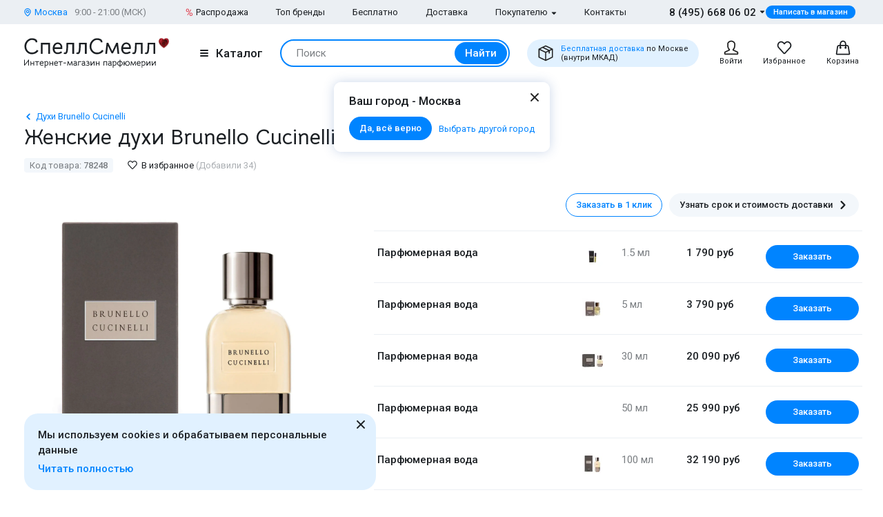

--- FILE ---
content_type: text/html; charset=UTF-8
request_url: https://www.spellsmell.ru/women/brunello-cucinelli/brunello-cucinelli-pour-femme/
body_size: 51323
content:
<!DOCTYPE html>
<html lang="ru" prefix="og: http://ogp.me/ns#">
<head>
    <link rel="icon shortcut" type="image/x-icon" href="https://www.spellsmell.ru/favicon.ico">
    <title>Купить духи Brunello Cucinelli Pour Femme Eau De Parfum - женская парфюмерная вода и парфюм Брунелло Кучинелли Пур Фемме - цена и описание аромата в интернет-магазине SpellSmell.ru</title>
    <meta name="description" content="Женские духи ❤️ Brunello Cucinelli Brunello Cucinelli Pour Femme купить по лучшей цене в интернет-магазине SpellSmell.ru ✔ Оригинальная парфюмерная вода ✔ Все объемы в наличии ✔ Акции и скидки. ☎ 8-800-555-97-70."/>
    <meta http-equiv="Content-Type" content="text/html; charset=utf-8"/>
    <meta name="robots" content="noyaca"/>
    <meta name="viewport"
          content="width=device-width, initial-scale=1.0, maximum-scale=1.0, user-scalable=0, minimal-ui">
    <meta name='yandex-verification' content='43ccdd62e99dedab'/>
    <script>(function (w, d, s, l, i) {
        w[l] = w[l] || [];
        w[l].push({
            'gtm.start': new Date().getTime(), event: 'gtm.js'
        });
        var f = d.getElementsByTagName(s)[0],
            j = d.createElement(s), dl = l != 'dataLayer' ? '&l=' + l : '';
        j.async = true;
        j.src =
            'https://www.googletagmanager.com/gtm.js?id=' + i + dl;
        f.parentNode.insertBefore(j, f);
    })(window, document, 'script', 'dataLayer', 'GTM-W45FFX');
</script>

    <link rel="apple-touch-icon" href="/images/logo_192.png">
    <link rel="apple-touch-icon" sizes="57x57" href="/images/logo_57.png">
    <link rel="apple-touch-icon" sizes="152x152" href="/images/logo_152.png">
    <link rel="apple-touch-icon" sizes="180x180" href="/images/logo_180.png">
    <link rel="apple-touch-icon" sizes="167x167" href="/images/logo_167.png">
    <meta property="og:locale" content="ru_RU"/>
    <meta property="og:title" content="Купить духи Brunello Cucinelli Pour Femme Eau De Parfum - женская парфюмерная вода и парфюм Брунелло Кучинелли Пур Фемме - цена и описание аромата в интернет-магазине SpellSmell.ru"/>
    <meta property="og:description" content="Женские духи ❤️ Brunello Cucinelli Brunello Cucinelli Pour Femme купить по лучшей цене в интернет-магазине SpellSmell.ru ✔ Оригинальная парфюмерная вода ✔ Все объемы в наличии ✔ Акции и скидки. ☎ 8-800-555-97-70."/>
    <meta property="og:url" content="https://www.spellsmell.ru/women/brunello-cucinelli/brunello-cucinelli-pour-femme/"/>
    <meta property="og:image" content="https://www.spellsmell.ru/images/roza3.png"/>

    <link rel="manifest" href="/manifest.json">
    <meta name="msapplication-config" content="browserconfig.xml"/>
    <meta name="theme-color" content="#0D62B2">
    <meta name="msapplication-navbutton-color" content="#0D62B2">
    <meta name="apple-mobile-web-app-capable" content="yes">
    <meta name="apple-mobile-web-app-status-bar-style" content="black-translucent">
    <meta http-equiv="x-dns-prefetch-control" content="on">
    <link rel="preconnect" href="https://cdn.spellsmell.ru" crossorigin>
    <link rel="dns-prefetch" href="https://cdn.spellsmell.ru">
    <link rel="dns-prefetch" href="//api-maps.yandex.ru">

        <link rel="alternate" type="application/rss+xml" href="https://www.spellsmell.ru/google-rss.xml"
          title="Новости и статьи"/>
    <link as="script" crossorigin="anonymous" rel="preload" type="application/javascript" href="https://cdn.spellsmell.ru/as/fp2/dist/0b563068f5472a25e5058599b177f433/js/main.js"/>
<link rel="canonical" href="https://www.spellsmell.ru/women/brunello-cucinelli/brunello-cucinelli-pour-femme/"/>
<style type="text/css">
/*<![CDATA[*/
img[lazy=loading] {
  filter: blur(3px);
}

.link-modern__counter {
  justify-content: center;
  height: 20px;
  min-width: 20px;
  padding: 0 3.5px;
  color: #fff;
  border-radius: 20px;
  background-color: #e03545;
  font-family: Roboto, sans-serif;
  font-size: 13px;
  line-height: 1.5;
  position: absolute;
  top: -5px;
  left: calc(50% + 4px);
}

.cookies-modern {
  width: 100%;
  max-width: 580px;
  position: fixed;
  left: 0;
  bottom: 10px;
  display: block;
  pointer-events: all;
  padding-left: 15px;
  padding-right: 15px;
}

@media all and (min-width: 1260px) {
  .cookies-modern {
    padding-left: 35px;
    padding-right: 35px;
  }
}
.cookies-modern__inner {
  background-color: #e1f1ff;
  width: 100%;
  height: 100%;
  border-radius: 20px;
  position: relative;
  padding: 10px 45px 10px 20px;
}

@media all and (min-width: 1260px) {
  .cookies-modern__inner {
    padding-top: 20px;
    padding-bottom: 20px;
  }
}
.cookies-modern__message {
  font-size: 15px;
  line-height: 1.5;
  font-weight: 500;
  color: #1b1f23;
  margin-bottom: 5px;
}

.cookies-modern__close {
  width: 24px;
  height: 24px;
  position: absolute;
  right: 10px;
  top: 10px;
}

@media all and (min-width: 1260px) {
  .cookies-modern__close {
    top: 4px;
  }
}
.cookies-modern__close:hover {
  background-color: transparent;
}

.cookies-modern__close:hover svg {
  fill: #1b1f23;
}

.cookies-modern__close:active, .cookies-modern__close:focus {
  background-color: transparent;
}

.cookies-modern__close svg {
  width: 100%;
  height: 100%;
  fill: #7b7f83;
}

.cookies-modern__close {
  color: #1b1f23;
}

.bg-color--red {
  background-color: #e03545 !important;
}

.badge {
  position: absolute;
  top: 0;
  left: 15px;
  z-index: 2;
  padding: 15px 8px 2px;
}

.badge--page {
  border-radius: 10px 0;
  display: inline-block;
  position: static;
  padding: 2px 10px;
  margin-bottom: 5px;
}

@media (min-width: 769px) {
  .badge--page {
    position: absolute;
    left: 0;
  }
}
.t-base.t-base--color--white {
  color: #fff;
}

.icon-modern--color--red {
  fill: #e03545;
  color: #e03545;
}

.icon-modern--rectangle {
  width: 10px;
  height: 10px;
}

.preview__icon {
  position: absolute;
  left: 50%;
  top: 50%;
  -webkit-transform: translateX(-50%) translateY(-50%);
  -ms-transform: translateX(-50%) translateY(-50%);
  transform: translateX(-50%) translateY(-50%);
  z-index: 2;
  width: 27px;
  height: 31px;
  color: #fff;
  -webkit-filter: drop-shadow(1px 1px 5px #1b1f23);
  filter: drop-shadow(1px 1px 5px #1b1f23);
}

/*# sourceMappingURL=default.css.map */

/*]]>*/
</style>
<style type="text/css">
/*<![CDATA[*/
@import url(https://fonts.googleapis.com/css2?family=Roboto:wght@400;500&display=swap);@import url(https://fonts.googleapis.com/css2?family=Bellota+Text:wght@400;700&display=swap);.notyf{position:fixed;top:0;left:0;height:100%;width:100%;color:#fff;z-index:9999;display:flex;flex-direction:column;align-items:flex-end;justify-content:flex-end;box-sizing:border-box;padding:20px}@media only screen and (max-width:480px){.notyf{padding:0}}.color--white{color:#fff!important}[data-tippy-root]{max-width:calc(100vw - 10px)}.tippy-box{position:relative;background-color:#333;color:#fff;border-radius:4px;font-size:14px;line-height:1.4;outline:0}.tippy-content{position:relative;padding:5px 9px;z-index:1}:root{--swiper-theme-color:#007aff}.swiper{margin-left:auto;margin-right:auto;position:relative;overflow:hidden;list-style:none;padding:0;z-index:1}.swiper-wrapper{position:relative;width:100%;height:100%;z-index:1;display:-webkit-box;display:-ms-flexbox;display:flex;-webkit-box-sizing:content-box;box-sizing:content-box}.swiper-wrapper{-webkit-transform:translateZ(0);transform:translateZ(0)}.swiper-pointer-events{-ms-touch-action:pan-y;touch-action:pan-y}.swiper-slide{-ms-flex-negative:0;flex-shrink:0;width:100%;height:100%;position:relative}.spsm-r3quob5b6b{color:#1b1f23;text-align:left;padding:0;margin:0}.spsm-tzp2s5if00{font-size:23px!important;-webkit-font-variant-ligatures:none;font-variant-ligatures:none}.spsm-tzp2s5if00,.spsm-m3wqpwehr5{font-family:Bellota Text,cursive;line-height:1.3;font-weight:700}.spsm-m3wqpwehr5{font-size:21px!important;-webkit-font-variant-ligatures:none;font-variant-ligatures:none}.spsm-nwvsudjhz0{font-size:17px}.spsm-nwvsudjhz0,.spsm-ldzck80rds{font-family:Roboto,sans-serif;line-height:1.5}.spsm-ldzck80rds{font-size:15px}.spsm-wto9aztapd{font-size:13px}.spsm-wto9aztapd,.spsm-n5bdfljqep{font-family:Roboto,sans-serif;line-height:1.5}.spsm-n5bdfljqep{font-size:11px}.spsm-uq18wkkhcz{color:#7b7f83}.spsm-k1b7orxyrl{color:#abafb3}.spsm-l5mpmktvl4{color:#0084ff}.spsm-qtn03owmez{font-weight:500}.spsm-yi6j0c1rqm{font-weight:400}.spsm-qawqh33c8i{text-align:center}.t-container{padding:20px 30px;border-radius:10px}.t-container--blue{background:#e1f1ff}.t-container--small-padding{padding-top:15px;padding-bottom:15px}.ul-row{margin:0;display:-webkit-box;display:-ms-flexbox;display:flex;-webkit-box-align:center;-ms-flex-align:center;align-items:center}.ul-row__item{list-style:none;position:relative}.ul-row__item:not(:first-child){padding-left:24px}.ul-row__item:not(:first-child):before{content:"";position:absolute;left:10px;display:block;width:4px;height:4px;border-radius:50%;top:50%;-webkit-transform:translateY(-50%);-ms-transform:translateY(-50%);transform:translateY(-50%);background-color:#dde3e8}.spsm-hp7slqsyne:not(:last-child){margin-right:5px}.spsm-kuwbuyb5a1:not(:last-child){margin-right:20px}.spsm-szlc7d6dlz:not(:last-child){margin-right:30px}.spsm-jdtb5z6jj5:not(:first-child){margin-left:25px}.spsm-lxzpiwu1pc:not(:last-child){margin-bottom:5px}.spsm-cy57qd3rnn:not(:last-child){margin-bottom:10px}.spsm-hbsinqbaxb:not(:last-child){margin-bottom:15px}.spsm-vi0kuni6ch:not(:last-child){margin-bottom:20px}.spsm-f68qtle2qq:not(:last-child){margin-bottom:30px}.spsm-qtfnuqvnx1:not(:last-child){margin-bottom:40px}body,html{height:100%;font-family:Roboto,sans-serif;-ms-text-size-adjust:100%;-moz-text-size-adjust:100%;-webkit-text-size-adjust:100%;position:relative;margin:0;padding:0}*,:after,:before{margin:0;padding:0;-webkit-box-sizing:border-box;box-sizing:border-box;color:inherit;color-scheme:only light!important}:root{color-scheme:only light!important}input{-webkit-appearance:none;-moz-appearance:textfield}button,input,textarea{font-family:inherit;margin:0;padding:0;border:none;background:none}a{text-decoration:none}.container,body{display:-webkit-box;display:-ms-flexbox;display:flex;-webkit-box-flex:1;-ms-flex:1 0 auto;flex:1 0 auto;-webkit-box-orient:vertical;-webkit-box-direction:normal;-ms-flex-direction:column;flex-direction:column;background-image:none!important}.is-red{color:#e03545}.is-hidden{display:none!important}.overlay-modern{position:fixed;z-index:100;top:0;left:0;display:block;width:100%;height:100%;content:"";opacity:0;background:rgba(27,31,35,.6)}.d-flex{display:-webkit-box;display:-ms-flexbox;display:flex}.d-flex.justify-end{-webkit-box-pack:end;-ms-flex-pack:end;justify-content:flex-end}.d-flex.justify-between{-webkit-box-pack:justify;-ms-flex-pack:justify;justify-content:space-between}.d-flex.items-center{-webkit-box-align:center;-ms-flex-align:center;align-items:center}.d-flex.wrap{-ms-flex-wrap:wrap;flex-wrap:wrap}.d-flex--gutter--10{margin-top:-10px;margin-left:-10px}.d-flex--gutter--10>.d-flex__col{padding-top:10px;padding-left:10px}.d-inline-block{display:inline-block}.spsm-snt8t1jffs{width:100%;margin-right:auto;margin-left:auto;max-width:1610px;padding-left:15px;padding-right:15px}.spsm-v9u9ivxtiz{display:-webkit-box;display:-ms-flexbox;display:flex;-ms-flex-wrap:wrap;flex-wrap:wrap;-webkit-box-pack:justify;-ms-flex-pack:justify;justify-content:space-between;margin:0 -15px -30px}.spsm-huoe1zb9m7{width:100%;padding:0 15px;margin-bottom:30px}.spsm-qi98naxoez{padding-bottom:40px}.spsm-r51kb21njy{padding-top:30px}.spsm-kod35udilg{background:#ebeff3}.spsm-ujaodhnh6s{background:#e1f1ff}.spsm-rgizal31zb{display:-webkit-box;display:-ms-flexbox;display:flex;-webkit-box-orient:vertical;-webkit-box-direction:normal;-ms-flex-direction:column;flex-direction:column;-webkit-box-flex:1;-ms-flex-positive:1;flex-grow:1}.custom-scrollbar{overflow:auto;scrollbar-width:thin;scrollbar-color:#e2e6ea rgba(0,0,0,0)}.custom-scrollbar::-webkit-scrollbar{background-color:rgba(0,0,0,0);width:8px}.custom-scrollbar::-webkit-scrollbar-button{display:none}.custom-scrollbar::-webkit-scrollbar-thumb{background-color:#e2e6ea;border-radius:16px}.custom-scrollbar::-webkit-scrollbar-track,.custom-scrollbar::-webkit-scrollbar-track-piece{background-color:rgba(0,0,0,0)}.custom-scrollbar::-webkit-scrollbar-corner{display:none}.custom-scrollbar--y{overflow-y:auto;overflow-x:hidden}.icon-modern{display:block;-ms-flex-negative:0;flex-shrink:0}.icon-modern--rotate--180{-webkit-transform:rotate(180deg);-ms-transform:rotate(180deg);transform:rotate(180deg)}.icon-modern--whatsapp{color:#48c858;width:24px;height:24px}.icon-modern--triangle{height:5px;width:8px}.icon-modern--percent{width:10px;height:18px}.icon-modern--mark{width:10px;height:12px}.icon-modern--cart,.icon-modern--favorites,.icon-modern--search-gray,.icon-modern--user{width:24px;height:24px}.icon-modern--close{width:24px;height:24px}.icon-modern--check{width:12px;height:9px;fill:#fff;color:#fff}.icon-modern--box{width:24px;height:24px}.icon-modern--chevron-left,.icon-modern--chevron-right{width:16px;height:16px}.icon-modern--size--small{width:12px;height:12px}.icon-modern--size--medium{width:16px;height:16px}.spsm-c2q8h3xbyf{width:60px;height:60px;border:1px solid #dde3e8;border-radius:10px;overflow:hidden}.icon-modern--heart{width:20px;height:18px}.icon-modern--info-service{width:18px;height:18px}.icon-modern--question{width:16px;height:16px}.icon-modern--color-stroke--gray-mystic{stroke:#e2e6ea}.icon-modern img{display:block;width:100%;height:100%;-o-object-fit:contain;object-fit:contain}.button-modern{font-family:Roboto,sans-serif;font-size:15px;font-weight:500;line-height:1.4;display:-webkit-inline-box;display:-ms-inline-flexbox;display:inline-flex;-webkit-box-align:center;-ms-flex-align:center;align-items:center;-webkit-box-pack:center;-ms-flex-pack:center;justify-content:center;height:40px;margin:0;padding:0 20px;border:1px solid rgba(0,0,0,0);border-radius:30px;outline:none}.button-modern{color:#fff;background-color:#0084ff}.button-modern__wrapper{display:-webkit-box;display:-ms-flexbox;display:flex;-webkit-box-align:center;-ms-flex-align:center;align-items:center;-webkit-box-pack:center;-ms-flex-pack:center;justify-content:center}.button-modern__text{position:relative;overflow:hidden;white-space:nowrap;-o-text-overflow:ellipsis;text-overflow:ellipsis}.button-modern__icon{-ms-flex-negative:0;flex-shrink:0}.button-modern__icon:not(:only-child){margin-left:7px}.button-modern__icon:not(.is-native){fill:#fff}.button-modern__icon--left{margin-right:7px}.button-modern__icon--left:not(:only-child){margin-left:0}.button-modern.is-disabled{color:#7b7f83;background-color:#ebeff3!important;border-color:#ebeff3!important}.button-modern--width--100{width:100%}.button-modern--only-icon{padding:0 8px}.button-modern--size--big{height:50px}.button-modern--size--small{font-size:13px;height:34px;padding:0 14px}.button-modern--size--small.button-modern--only-icon{padding:0 5px}.button-modern--size--xsmall{font-size:11px;height:19px;padding:0 10px}.button-modern--ph--50{padding:0 50px}.button-modern--color--whatsapp{background-color:#48c858}.button-modern--color--blue-light{fill:initial}.button-modern--color--blue-light{color:#0084ff;background-color:#e1f1ff}.button-modern--color--squeeze{color:#1b1f23;background-color:#f3f7fb}.button-modern--color--squeeze .button-modern__icon:not(.is-native){fill:#1b1f23}.button-modern--color--transparent{color:initial;background-color:rgba(0,0,0,0)}.button-modern--color--blue-invert{color:#0084ff;border-color:#0084ff;background-color:rgba(0,0,0,0)}.buttons-group-modern{display:-webkit-inline-box;display:-ms-inline-flexbox;display:inline-flex;-ms-flex-wrap:wrap;flex-wrap:wrap;margin:0 -5px -10px}.buttons-group-modern .button-modern{margin:0 5px 10px}.buttons-group-modern--d-flex{display:-webkit-box;display:-ms-flexbox;display:flex}.link-modern{position:relative;display:-webkit-inline-box;display:-ms-inline-flexbox;display:inline-flex}.link-modern{color:#1b1f23}.link-modern:not(.link-modern--align-start){-webkit-box-align:center;-ms-flex-align:center;align-items:center}.link-modern__labels{margin-left:10px}.link-modern__icon{-ms-flex-negative:0;flex-shrink:0}.link-modern__icon:not(:only-child){margin-left:5px}.link-modern__icon:not(.is-native){fill:#1b1f23}.link-modern__icon--left:not(:only-child){margin-right:5px;margin-left:0}.link-modern--blue{color:#0084ff}.link-modern--blue .link-modern__icon:not(.is-native){fill:#0084ff;color:#0084ff}.link-modern--gray{color:#7b7f83}.link-modern--vertical{-webkit-box-orient:vertical;-webkit-box-direction:normal;-ms-flex-direction:column;flex-direction:column}.link-modern--vertical .link-modern__icon{margin:0}.link-modern--nowrap .link-modern__text{white-space:nowrap}.link-modern .burger-modern:not(:only-child){margin-right:11px}.input-modern{font-size:15px;line-height:1.4;font-family:Roboto,sans-serif;position:relative;width:100%}.input-modern__control{font-size:inherit!important;line-height:inherit!important;position:relative;display:block;width:100%;height:50px!important;margin:0!important;padding:0 30px 0 15px!important;-webkit-transform:translateZ(0);transform:translateZ(0);color:#1b1f23;border:1px solid #e2e6ea!important;border-radius:4px!important;background-color:#fff;-webkit-box-shadow:none!important;box-shadow:none!important}.input-modern__control::-webkit-input-placeholder{color:rgba(0,0,0,0)}.input-modern__control::-moz-placeholder{color:rgba(0,0,0,0)}.input-modern__control:-ms-input-placeholder{color:rgba(0,0,0,0)}.input-modern__control::-ms-input-placeholder{color:rgba(0,0,0,0)}.input-modern__control--placeholder--black::-webkit-input-placeholder{color:#1b1f23}.input-modern__control--placeholder--black::-moz-placeholder{color:#1b1f23}.input-modern__control--placeholder--black:-ms-input-placeholder{color:#1b1f23}.input-modern__control--placeholder--black::-ms-input-placeholder{color:#1b1f23}.input-modern__control:-webkit-autofill{-webkit-box-shadow:0 0 0 30px #fff inset!important}.is-changed .input-modern__control{padding-top:16px!important}.input-modern__control--textarea{min-height:100px;padding-bottom:16px!important;resize:none;scrollbar-width:thin;scrollbar-color:#e2e6ea rgba(0,0,0,0)}.input-modern__control--textarea::-webkit-scrollbar{background-color:rgba(0,0,0,0);width:8px}.input-modern__control--textarea::-webkit-scrollbar-button{display:none}.input-modern__control--textarea::-webkit-scrollbar-thumb{background-color:#e2e6ea;border-radius:16px}.input-modern__control--textarea::-webkit-scrollbar-track,.input-modern__control--textarea::-webkit-scrollbar-track-piece{background-color:rgba(0,0,0,0)}.input-modern__control--textarea::-webkit-scrollbar-corner{display:none}.is-changed .input-modern__control--textarea{padding-top:21px!important}.input-modern__placeholder{left:16px;overflow:hidden;margin:0;width:calc(100% - 18px);-webkit-transform-origin:top left;-ms-transform-origin:top left;transform-origin:top left;white-space:nowrap;-o-text-overflow:ellipsis;text-overflow:ellipsis;background:#fff;color:#abafb3;will-change:transform;font-family:Roboto,sans-serif;font-size:15px;line-height:1.5}.input-modern__placeholder{position:absolute;top:50%;-webkit-transform:translateY(-50%);-ms-transform:translateY(-50%);transform:translateY(-50%)}.input-modern__control--textarea+.input-modern__placeholder{top:16px;width:calc(100% - 25px);background:#fff;-webkit-transform:none;-ms-transform:none;transform:none;white-space:normal}.input-modern__error{font-size:13px;line-height:1.4;position:absolute;top:100%;left:0;color:#e03545}.input-modern__error--relative{position:relative}.is-changed .input-modern__placeholder{-webkit-transform:translateY(-19px);-ms-transform:translateY(-19px);transform:translateY(-19px);font-family:Roboto,sans-serif;font-size:13px;line-height:1.5;background:rgba(0,0,0,0)}.is-changed .input-modern__control--textarea+.input-modern__placeholder{-webkit-transform:translateY(-15px);-ms-transform:translateY(-15px);transform:translateY(-15px);font-family:Roboto,sans-serif;font-size:13px;line-height:1.5;background:#fff;white-space:nowrap}.checkbox-modern{-webkit-box-align:baseline;-ms-flex-align:baseline;align-items:baseline;margin:0}.checkbox-modern,.checkbox-modern__icon{display:-webkit-box;display:-ms-flexbox;display:flex}.checkbox-modern__icon{-ms-flex-negative:0;flex-shrink:0;width:18px;height:18px;margin-right:8px;border-radius:4px;background:#fff;-webkit-box-shadow:0 0 0 1px #e2e6ea inset;box-shadow:inset 0 0 0 1px #e2e6ea}.checkbox-modern__icon .icon-modern{display:block;visibility:hidden;width:12px;height:9px;margin-top:5px;margin-left:4px;opacity:0}.checkbox-modern input{position:absolute;overflow:hidden;clip:rect(0 0 0 0);margin:-1px;padding:0;border:0;width:1px;height:1px}.checkbox-modern input.error~.checkbox-modern__icon{-webkit-box-shadow:0 0 0 1px #e03545 inset;box-shadow:inset 0 0 0 1px #e03545}.labels-modern{-ms-flex-wrap:wrap;flex-wrap:wrap;margin-bottom:-8px;margin-left:-4px;margin-right:-4px}.labels-modern,.labels-modern__label{display:-webkit-box;display:-ms-flexbox;display:flex}.labels-modern__label{font-weight:500;-webkit-box-align:center;-ms-flex-align:center;align-items:center;margin-bottom:8px;padding:1px 8px;white-space:nowrap;color:#fff;border-radius:10px;font-family:Roboto,sans-serif;font-size:13px;line-height:1.5;margin-left:4px;margin-right:4px}.labels-modern__label--br--4{border-radius:4px}.labels-modern__label--color--green{background-color:rgba(6,236,153,.2);color:#00c981}.labels-modern__label--color--gray{background-color:#f3f7fb;color:#7b7f83}.form-modern__control:not(:last-child){margin-bottom:20px}.form-modern__control--col{padding:0 7px}.form-modern__control--col:last-child{margin-bottom:20px}.form-modern__control--col--50--tablet{width:100%}.form-modern__row-controls{display:-webkit-box;display:-ms-flexbox;display:flex;-ms-flex-wrap:wrap;flex-wrap:wrap;-webkit-box-pack:justify;-ms-flex-pack:justify;justify-content:space-between;margin:0 -7px}.form-modern__policy{font-size:11px;line-height:1.4;color:#1b1f23}.form-modern__policy--mt-10{margin-top:10px}.form-modern__policy--mt-20{margin-top:20px}.modal-modern{font-family:Roboto,sans-serif;margin-left:auto;margin-right:auto;position:relative;overflow:hidden;padding:0;width:100%;height:auto!important;border-radius:10px 10px 0 0!important;background-color:#fff;-webkit-box-shadow:0 0 16px rgba(46,97,172,.24);box-shadow:0 0 16px rgba(46,97,172,.24)}.modal-modern__header{padding:15px}.modal-modern__body{padding:15px;background-color:#fff}.modal-modern__body--pt-0{padding-top:0}.modal-modern__body--border-radius{border-radius:10px 10px 0 0!important}.modal-modern__close{position:absolute;top:15px;right:15px;z-index:10}.modal-modern__title{padding-right:24px}.modal-modern__100vh{max-height:100%}.modal-modern--color--blue{background-color:#e1f1ff}.modal-modern__catalog{max-width:100%!important}.modal-modern__catalog .modal-modern__100vh{max-height:calc(100vh - 20px)!important;height:100%}.modal-modern__catalog .modal-modern__body{height:calc(100% - 50px)}.modal-modern__catalog--video .spsm-hrp6b7ojss .video-component{margin-bottom:0;width:100%}.modal-modern__catalog--video .spsm-hrp6b7ojss .video-component__wrapper>*{max-height:calc(100vh - 75px)}.burger-modern__line{display:block;width:12px;height:2px;margin:2px auto;border-radius:1px;background-color:#1b1f23}.delivery-tablet-modern{font-size:11px;line-height:1.2;display:-webkit-inline-box;display:-ms-inline-flexbox;display:inline-flex;height:40px;margin:0;padding:0 15px;border-radius:20px;background-color:#e1f1ff}.delivery-tablet-modern,.delivery-tablet-modern__wrapper{-webkit-box-align:center;-ms-flex-align:center;align-items:center;-webkit-box-pack:center;-ms-flex-pack:center;justify-content:center}.delivery-tablet-modern__wrapper{display:-webkit-box;display:-ms-flexbox;display:flex}.delivery-tablet-modern__icon{-ms-flex-negative:0;flex-shrink:0;width:24px;height:24px}.delivery-tablet-modern__icon:not(:only-child){margin-right:10px}.delivery-tablet-modern__text{white-space:nowrap}.spsm-pk3ry2rkyr{display:block;padding:10px;color:#1b1f23;border:1px solid #e2e6ea;border-radius:10px;background:#fff}.spsm-zk0b2sq4to,.spsm-nx65xdnozv{display:-webkit-box;display:-ms-flexbox;display:flex}.spsm-zk0b2sq4to{-webkit-box-orient:vertical;-webkit-box-direction:normal;-ms-flex-direction:column;flex-direction:column;width:100%}.spsm-zk0b2sq4to img{width:100%}.spsm-vuy8mh0qff{width:60px;min-width:60px;margin-right:15px}.spsm-gfaofadb15{-webkit-box-pack:center;-ms-flex-pack:center;justify-content:center}.spsm-e4aj5kqr2d{display:-webkit-inline-box;display:-ms-inline-flexbox;display:inline-flex;margin-top:5px}.tippy-box[data-theme~=tooltip-modern]{padding:0;text-align:inherit;color:inherit;background-color:inherit}.tippy-box[data-theme~=tooltip-modern] .tippy-content{padding:0;z-index:50}.tooltip-modern{position:relative;overflow:hidden;max-height:500px;border-radius:10px;-webkit-box-shadow:0 0 16px rgba(46,97,172,.25);box-shadow:0 0 16px rgba(46,97,172,.25);background-color:#fff}.tooltip-modern.custom-scrollbar--y{overflow-y:auto}.tooltip-modern__body{padding:15px 22px 17px;background:#fff}.tooltip-modern__item:not(:last-child){margin-bottom:10px}.tooltip-modern__item--row{display:-webkit-box;display:-ms-flexbox;display:flex;-webkit-box-pack:justify;-ms-flex-pack:justify;justify-content:space-between;-webkit-box-align:center;-ms-flex-align:center;align-items:center;margin:0 -5px}.tooltip-modern__item--row>*{margin:0 5px}.tooltip-modern__close{position:absolute;top:10px;right:10px;width:24px;height:24px;background-image:url("data:image/svg+xml;charset=utf-8,%3Csvg width='24' height='24' fill='none' xmlns='http://www.w3.org/2000/svg'%3E%3Cpath d='M17.657 6.343a1 1 0 010 1.414L13.414 12l4.243 4.243a1 1 0 11-1.414 1.414L12 13.414l-4.243 4.243a1 1 0 01-1.414-1.414L10.586 12 6.343 7.757a1 1 0 011.414-1.414L12 10.586l4.243-4.243a1 1 0 011.414 0z' fill='%23222'/%3E%3C/svg%3E");background-repeat:no-repeat;background-size:contain}.modal-search-list-modern__title{margin-bottom:17px}.modal-search-list-modern__search{position:relative;z-index:1;max-width:360px;height:48px;margin-bottom:20px}.modal-search-list-modern__search .search-form-modern{padding:4px;border-radius:24px}.modal-search-list-modern__fast{display:-webkit-box;display:-ms-flexbox;display:flex;-ms-flex-wrap:wrap;flex-wrap:wrap;border-bottom:2px solid #ebeff3}.modal-search-list-modern__fast-item{display:-webkit-box;display:-ms-flexbox;display:flex;-webkit-box-orient:vertical;-webkit-box-direction:normal;-ms-flex-direction:column;flex-direction:column;width:50%;margin-bottom:20px}.modal-search-list-modern__wrapper{display:-webkit-box;display:-ms-flexbox;display:flex;-ms-flex-wrap:wrap;flex-wrap:wrap;margin:0 -20px}.modal-search-list-modern__col{width:100%;padding:0 20px}.modal-search-list-modern__list{padding-top:20px;-webkit-column-gap:40px;-moz-column-gap:40px;column-gap:40px}.modal-search-list-modern__item{display:-webkit-box;display:-ms-flexbox;display:flex;-webkit-box-orient:vertical;-webkit-box-direction:normal;-ms-flex-direction:column;flex-direction:column;-webkit-column-break-inside:avoid;-moz-column-break-inside:avoid;break-inside:avoid}.modal-search-list-modern__item:not(:last-child){margin-bottom:10px}.modal-search-list-modern__group{position:relative;padding:5px 0 0 51px}.modal-search-list-modern__group:not(:last-child){margin-bottom:20px}.modal-search-list-modern__group-name{position:absolute;top:0;left:0;-webkit-box-align:center;-ms-flex-align:center;align-items:center;-webkit-box-pack:center;-ms-flex-pack:center;justify-content:center;width:40px;height:30px;border-radius:20px;background-color:#ebeff3}.modal-search-list-modern__group-name{display:-webkit-box;display:-ms-flexbox;display:flex}.small-basket-modern{background-color:#fff;display:-webkit-box;display:-ms-flexbox;display:flex;-webkit-box-orient:vertical;-webkit-box-direction:normal;-ms-flex-direction:column;flex-direction:column}.small-basket-modern__header{display:-webkit-box;display:-ms-flexbox;display:flex;-webkit-box-align:center;-ms-flex-align:center;align-items:center;-ms-flex-negative:0;flex-shrink:0;height:60px;padding:0 15px;-webkit-box-shadow:0 0 0 rgba(46,97,172,.24);box-shadow:0 0 0 rgba(46,97,172,.24)}.notyf{padding:10px 15px}.separate-element-modern{display:-webkit-box;display:-ms-flexbox;display:flex;-webkit-box-align:center;-ms-flex-align:center;align-items:center}.separate-element-modern__item{margin-left:8px;margin-right:8px}.separate-element-modern:after,.separate-element-modern:before{content:"";display:block;-webkit-box-flex:1;-ms-flex-positive:1;flex-grow:1;height:1px;background-color:#e2e6ea}.preview{margin-bottom:10px;position:relative;width:100%;height:inherit;display:-webkit-box;display:-ms-flexbox;display:flex;-webkit-box-align:center;-ms-flex-align:center;align-items:center}.preview:after{content:"";position:absolute;left:0;top:0;right:0;bottom:0;background-color:#1b1f23;opacity:0;z-index:1}.preview__icon{position:absolute;left:50%;top:50%;-webkit-transform:translateX(-50%) translateY(-50%);-ms-transform:translateX(-50%) translateY(-50%);transform:translateX(-50%) translateY(-50%);z-index:2;width:27px;height:31px;color:#fff;-webkit-filter:drop-shadow(1px 1px 5px #1b1f23);filter:drop-shadow(1px 1px 5px #1b1f23)}.preview__photo{width:100%;height:inherit;-o-object-fit:cover;object-fit:cover}.rating{display:-webkit-box;display:-ms-flexbox;display:flex;-webkit-box-align:center;-ms-flex-align:center;align-items:center;color:#e03545}.rating__icon{width:14px;height:13px;margin-right:2px;margin-bottom:2px}.video-component{margin-bottom:10px;width:inherit;height:inherit}.video-component__wrapper{width:100%;height:412px;max-height:100%;position:relative;display:-webkit-box;display:-ms-flexbox;display:flex;overflow:hidden;border-radius:10px}.video-component__wrapper--inherit-size{width:inherit;height:inherit}.responsive-text-block__text p{display:contents}.responsive-text-block__text p:after{content:"\A";white-space:pre}.wysiwyg>:last-child{margin-bottom:0}.wysiwyg p{margin-bottom:20px;font-family:Roboto,sans-serif;font-size:17px;line-height:1.5}.wysiwyg--message p{font-family:Roboto,sans-serif;font-size:15px;line-height:1.5}.wysiwyg--message p{margin-bottom:10px}.wysiwyg img{max-height:375px;max-width:100%;height:auto;border-radius:10px;overflow:hidden;display:block;margin-left:0!important}.spsm-sstohewwyx{display:-webkit-box;display:-ms-flexbox;display:flex;-webkit-box-pack:center;-ms-flex-pack:center;justify-content:center;-webkit-box-align:center;-ms-flex-align:center;align-items:center;width:100%;position:relative;padding:20px 0}.spsm-sstohewwyx:after,.spsm-sstohewwyx:before{position:absolute;content:"";top:50%;-webkit-transform:translateY(-50%);-ms-transform:translateY(-50%);transform:translateY(-50%);height:1px;width:calc(50% - 18px);background-color:#e2e6ea}.spsm-sstohewwyx:after{left:0}.spsm-sstohewwyx:before{right:0}.spsm-t9heqefnps{height:20px;width:20px;color:#e2e6ea}.spsm-ifiiguidpo{position:relative}.spsm-tjvk50y2z3{overflow:hidden}.spsm-gwtv6wjywr{-ms-flex-negative:0;flex-shrink:0;height:100%;position:relative;overflow:hidden}.spsm-ncfzcb6lxd{width:100%;padding-top:100%;position:relative}.spsm-ncfzcb6lxd img{position:absolute;top:0;left:0;width:100%;height:100%;display:block;-o-object-fit:contain;object-fit:contain}.spsm-md68mk1glx{display:-webkit-box;display:-ms-flexbox;display:flex;-webkit-box-align:center;-ms-flex-align:center;align-items:center}.spsm-l7vf9t4va4{-webkit-box-flex:1;-ms-flex:1;flex:1;overflow:hidden}.spsm-l7vf9t4va4 .spsm-gwtv6wjywr{width:60px;padding-top:0;border-radius:10px;border:1px solid #dde3e8;margin:0 5px}.spsm-l7vf9t4va4 .spsm-gwtv6wjywr.is-active{border:2px solid #0084ff}.spsm-y4otid1f8w{width:32px;height:32px;display:-webkit-box;display:-ms-flexbox;display:flex;-ms-flex-negative:0;flex-shrink:0;margin:0 5px}.spsm-y4otid1f8w.swiper-button-disabled{opacity:0}.spsm-y4otid1f8w>svg{width:inherit;height:inherit}.spsm-ba15t5rqwj{padding:20px 0;margin:0 -5px;border-top:1px solid #ebeff3;display:-webkit-box;display:-ms-flexbox;display:flex;-ms-flex-wrap:wrap;flex-wrap:wrap;-webkit-box-pack:justify;-ms-flex-pack:justify;justify-content:space-between}.spsm-ba15t5rqwj:last-child{border-bottom:1px solid #ebeff3}.spsm-ksdgwafpjo{width:100%;margin:0 5px 10px;max-width:calc(100% - 140px)}.spsm-l3birrd5n5{-ms-flex-negative:0;flex-shrink:0;width:34px;height:34px;margin:0 5px;border-radius:5px;overflow:hidden;border:2px solid rgba(0,0,0,0)}.spsm-l3birrd5n5 img{display:block;width:100%;height:100%;-o-object-fit:contain;object-fit:contain}.spsm-k9twm3xl2l{width:100%;margin:0 5px 10px;text-align:right;max-width:120px}.spsm-ngoujoxvjz{margin:0 5px;width:100%;max-width:135px}.spsm-r2etwregir{margin:0 5px;grid-area:volume;width:100%;max-width:70px}.spsm-ynrj0c4t0b{margin-top:20px;margin-bottom:20px;display:-webkit-box;display:-ms-flexbox;display:flex;-webkit-box-align:center;-ms-flex-align:center;align-items:center;-webkit-box-pack:center;-ms-flex-pack:center;justify-content:center}.spsm-ynrj0c4t0b>*{display:block;width:10px;height:10px;border-radius:50%;margin:0 5px;background-color:#e1f1ff}.spsm-ynrj0c4t0b>.swiper-pagination-bullet-active{background-color:#0084ff}.spsm-cfc3xhd95z{-webkit-transform:translateY(100%);-ms-transform:translateY(100%);transform:translateY(100%);visibility:hidden;position:fixed;z-index:50;left:0;right:0;bottom:0;padding:13px 0;background-color:#f3f7fb;-webkit-box-shadow:0 0 16px rgba(46,97,172,.24);box-shadow:0 0 16px rgba(46,97,172,.24)}.is-favorite>svg{width:16px;height:16px}.spsm-q75rg7y327{margin-right:10px}.spsm-pqrwt8blmy{display:-webkit-box;display:-ms-flexbox;display:flex;-webkit-box-orient:vertical;-webkit-box-direction:normal;-ms-flex-direction:column;flex-direction:column;height:100%;overflow:auto}.spsm-rxevho0qvm{margin-bottom:15px}.spsm-rxevho0qvm:last-child{margin-bottom:0}.spsm-dw8xvieyak,.spsm-i97bg0b72h{font-family:Roboto,sans-serif;font-size:15px;line-height:1.5}.spsm-odfbqbh6p6{position:absolute;left:0;right:0;bottom:49px;top:142px;background-color:#f3f7fb;border-top:1px solid #e2e6ea;border-right:1px solid #e2e6ea;border-left:1px solid #e2e6ea;padding:50px 20px 30px}.spsm-qvf7ke85ke{height:100%;overflow:auto}.spsm-cbx4fglk71{color:#abafb3;width:18px;height:18px;z-index:1}.spsm-veinx0jxpy{grid-area:head;align-self:center;justify-self:flex-end;margin-bottom:20px}.spsm-ahvh7za3lk{grid-area:image;align-self:flex-end;width:100px}.spsm-gjbjw5itqc{grid-area:chips;justify-self:self-start;margin-bottom:20px}.spsm-q9p0hncg00{grid-area:info;align-self:flex-end}.spsm-l68chw2n0h{align-self:center;grid-area:price;display:grid;-webkit-box-align:center;-ms-flex-align:center;align-items:center;grid-template-rows:1fr;grid-template-columns:1fr auto;gap:0 10px;grid-template-areas:". ."}.spsm-hrp6b7ojss{margin:auto;width:100%;position:relative}.spsm-hrp6b7ojss .video-component{margin-bottom:0;width:100%}.spsm-hrp6b7ojss .video-component__wrapper{height:auto;width:100%;padding-top:56.25%}.spsm-hrp6b7ojss .video-component__wrapper>*{position:absolute;top:0;left:0;width:100%;height:100%}.spsm-q92scn1h4o{max-width:260px}.spsm-q92scn1h4o .video-component__wrapper{padding-top:233.333%}.spsm-teuq3c1xf6{margin:0}.add-to-cart-modal{display:-webkit-box;display:-ms-flexbox;display:flex;-webkit-box-orient:vertical;-webkit-box-direction:normal;-ms-flex-direction:column;flex-direction:column}.header-modern{font-family:Roboto,sans-serif;z-index:100;position:relative;width:100%;color:#1b1f23}.header-modern__wrapper{position:relative;display:-webkit-box;display:-ms-flexbox;display:flex;-webkit-box-align:center;-ms-flex-align:center;align-items:center;min-height:49px;padding:20px 0}.header-modern__item--mr-30{margin-right:30px}.header-modern__item--ml-a{margin-left:auto}.header-modern__item--flex{display:-webkit-box;display:-ms-flexbox;display:flex}.header-modern__logo{height:31px;margin-right:auto;padding-right:25px}.header-modern__logo img{width:auto;max-width:100%;height:100%}.header-modern__logo-link{height:100%}.header-modern__catalog{position:relative;margin-right:3px}.header-modern__catalog-btn{position:relative;padding:7px 15px;border-radius:20px}.header-modern__menu-catalog{position:absolute;z-index:200;top:calc(100% + 6px);left:0}.header-modern__search-form{height:40px}.header-modern__search-form .search-form-modern{overflow:visible;background:#fff;overflow:hidden;position:absolute;z-index:20;right:0;left:0;top:0;max-width:600px;height:auto;margin:0 auto;padding:5px;border-radius:26px;-webkit-box-shadow:0 0 16px rgba(46,97,172,.24);box-shadow:0 0 16px rgba(46,97,172,.24)}.header-modern__main-line{z-index:1;position:relative;border-radius:0;background:#fff;height:50px}.header-main-line{position:fixed;width:100%;top:0;left:0;background:#fff;border-bottom:1px solid rgba(0,0,0,0)}.top-line-modern{font-family:Roboto,sans-serif;color:#1b1f23}.top-line-modern__wrapper{-webkit-box-pack:justify;-ms-flex-pack:justify;justify-content:space-between;height:40px}.top-line-modern__city,.top-line-modern__wrapper{display:-webkit-box;display:-ms-flexbox;display:flex;-webkit-box-align:center;-ms-flex-align:center;align-items:center}.top-line-modern__city>*{display:-webkit-inline-box;display:-ms-inline-flexbox;display:inline-flex}.top-line-modern__city>:not(:last-child){margin-right:10px}.top-line-modern__menu{width:100%;max-width:650px;padding:0 5px}.top-line-modern__contact{display:-webkit-box;display:-ms-flexbox;display:flex;-webkit-box-align:center;-ms-flex-align:center;align-items:center;-webkit-box-pack:justify;-ms-flex-pack:justify;justify-content:space-between;width:100%;max-width:280px;padding:0 5px}.top-line-modern__contact>*{display:-webkit-inline-box;display:-ms-inline-flexbox;display:inline-flex}.search-form-modern{-ms-flex-wrap:wrap;flex-wrap:wrap;overflow:hidden}.search-form-modern,.search-form-modern__wrapper{display:-webkit-box;display:-ms-flexbox;display:flex}.search-form-modern__wrapper{-webkit-box-flex:1;-ms-flex-positive:1;flex-grow:1;height:40px;padding:3px;border:1px solid #dde3e8;border-radius:20px;background-color:#fff}.search-form-modern__input{position:relative;-webkit-box-flex:1;-ms-flex:1;flex:1;padding-right:24px;padding-left:19px}.search-form-modern__input input[type=text]{font-size:15px;line-height:1.4;font-family:Roboto,sans-serif;width:100%;height:100%;margin:0;padding:0;-o-text-overflow:ellipsis;text-overflow:ellipsis;color:#1b1f23;border:none;outline:none;background-color:#fff;-webkit-box-shadow:none;box-shadow:none}.search-form-modern__input input[type=text]::-webkit-input-placeholder{color:#7b7f83}.search-form-modern__input input[type=text]::-moz-placeholder{color:#7b7f83}.search-form-modern__input input[type=text]:-ms-input-placeholder{color:#7b7f83}.search-form-modern__input input[type=text]::-ms-input-placeholder{color:#7b7f83}.search-form-modern__button{font-size:15px;height:100%}.search-form-modern__placeholder{display:-webkit-box;display:-ms-flexbox;display:flex;-webkit-box-align:center;-ms-flex-align:center;align-items:center;position:absolute;top:0;bottom:0;right:24px;left:19px}.search-form-modern__placeholder-text{overflow:hidden;-o-text-overflow:ellipsis;text-overflow:ellipsis;white-space:nowrap}.menu-catalog-modern{overflow:hidden;border-radius:30px;-webkit-box-shadow:0 0 16px rgba(46,97,172,.24);box-shadow:0 0 16px rgba(46,97,172,.24)}.menu-catalog-modern__wrapper{width:723px}.menu-catalog-modern__row{display:-webkit-box;display:-ms-flexbox;display:flex}.menu-catalog-modern__col{padding:37px 46px 42px;background:#fff}.menu-catalog-modern__col--1{width:45%;background:#fff}.menu-catalog-modern__col--2{width:55%;background:#f3f7fb}.menu-catalog-modern__item:not(:last-child){margin-bottom:11px}.spsm-evkld3y2x8:not(:last-child),.menu-catalog-modern__title{margin-bottom:10px}.menu-catalog-modern__see-all{margin-top:10px}.desktop-menu-modern{-webkit-box-align:center;-ms-flex-align:center;align-items:center;-webkit-box-pack:justify;-ms-flex-pack:justify;justify-content:space-between}.desktop-menu-modern,.desktop-menu-modern__item{display:-webkit-box;display:-ms-flexbox;display:flex}.cookies-modern{width:100%;max-width:580px;position:fixed;left:0;bottom:10px;display:block;padding-left:15px;padding-right:15px}.cookies-modern__inner{background-color:#e1f1ff;width:100%;height:100%;border-radius:20px;position:relative;padding:10px 45px 10px 20px}.cookies-modern__message{font-family:Roboto,sans-serif;font-size:15px;line-height:1.5;font-weight:500;color:#1b1f23;margin-bottom:5px}.cookies-modern__close{width:24px;height:24px;position:absolute;right:10px;top:10px}.cookies-modern__close svg{width:100%;height:100%;fill:#7b7f83}.footer-modern__info-links .link-modern{margin-right:39px;margin-bottom:20px}.footer-modern__info-links .link-modern:last-of-type{margin-right:20px}.footer-modern__info-buttons .button-modern{margin-bottom:20px}.footer-modern__whatsapp-mobile{position:absolute;bottom:49px;left:0}@media (min-width:576px){.modal-modern{max-width:384px;border-radius:30px!important}.modal-modern__body,.modal-modern__header{padding:24px 40px}.modal-modern__body--pt-0{padding-top:0}.modal-modern__body--border-radius{border-radius:30px!important}.modal-modern--size--medium{max-width:800px}.modal-modern--size--big{max-width:1022px}.modal-modern__catalog .modal-modern__body--pt--10.modal-modern__body--video{padding-top:10px!important}.spsm-pk3ry2rkyr{padding:15px}.modal-search-list-modern__col--left{max-width:50%}.modal-search-list-modern__col--right{max-width:50%;border-left:2px solid #ebeff3}.modal-search-list-modern__list{-webkit-column-count:2;-moz-column-count:2;column-count:2;padding-top:30px}.modal-search-list-modern__list--middle,.modal-search-list-modern__list--small{-webkit-column-count:1;-moz-column-count:1;column-count:1}.small-basket-modern{min-width:500px}.small-basket-modern__header{-webkit-box-pack:center;-ms-flex-pack:center;justify-content:center;padding:0 25px}.footer-modern__info-links .link-modern{margin-bottom:12px}.footer-modern__info-links .link-modern:last-of-type{margin-right:39px}.footer-modern__info-buttons .button-modern{margin-bottom:12px}}@media (min-width:576px){.wysiwyg p{margin-bottom:30px}.wysiwyg--message p{margin-bottom:10px}.wysiwyg img{max-height:500px}.spsm-sstohewwyx{display:none}}@media (min-width:769px){.spsm-tzp2s5if00{font-size:31px!important}.spsm-m3wqpwehr5{font-size:25px!important}.form-modern__control--col--50--tablet{width:50%}.modal-modern__close{top:20px;right:20px}.modal-modern__title{padding-right:0}.modal-modern__close--video{top:5px;right:5px}.modal-modern__close--video .link-modern__icon:not(.is-native){color:#fff}.modal-modern__catalog .modal-modern__body--pt--10.modal-modern__body--video{padding:30px!important;display:-webkit-box;display:-ms-flexbox;display:flex}.modal-modern__catalog .modal-modern__body--video{background:rgba(0,0,0,0);height:100%}.modal-modern__catalog{max-width:384px;border-radius:30px 30px 0 0!important}.modal-modern__catalog--video{background:rgba(0,0,0,0);-webkit-box-shadow:none;box-shadow:none}.modal-modern__catalog--video .spsm-hrp6b7ojss .video-component__wrapper>*{max-height:calc(100vh - 100px)}.modal-search-list-modern__fast{padding-bottom:10px}.modal-search-list-modern__fast-item{width:25%}.modal-search-list-modern__col--left{max-width:66.666%}.modal-search-list-modern__col--right{max-width:33.333%}.modal-search-list-modern__list{-webkit-column-count:3;-moz-column-count:3;column-count:3}.modal-search-list-modern__list--small{-webkit-column-count:1;-moz-column-count:1;column-count:1}.modal-search-list-modern__list--middle{-webkit-column-count:2;-moz-column-count:2;column-count:2}.spsm-ynrj0c4t0b{display:none}.header-modern{margin-top:0;position:-webkit-sticky;position:sticky;top:-1px}.header-modern__main-line{height:auto}.header-main-line{position:static;background:none;width:auto;top:auto;left:0}.search-form-modern__wrapper{padding:2px;border:2px solid #0084ff}.search-form-modern--simple .search-form-modern__wrapper{padding:3px;border:1px solid #dde3e8}.footer-modern__info-links .link-modern{margin-bottom:30px;margin-right:5px;width:25%}.footer-modern__info-links .link-modern:last-of-type{margin-right:5px}.footer-modern__info-buttons .button-modern{margin-bottom:30px}.footer-modern__whatsapp-mobile{position:static;display:-webkit-inline-box;display:-ms-inline-flexbox;display:inline-flex;-webkit-box-align:center;-ms-flex-align:center;align-items:center;height:23px;margin-bottom:30px}}@media (min-width:769px){.spsm-sstohewwyx{padding:30px 0}.spsm-dw8xvieyak,.spsm-i97bg0b72h{font-family:Roboto,sans-serif;font-size:13px;line-height:1.5}}@media (min-width:769px) and (max-width:1024px){.spsm-iusy4ylpyj{max-width:50%}}@media (min-width:1025px){.spsm-r7ptb610pp{max-width:30%}.spsm-z2lhs088xz{max-width:33.333%}.spsm-tsfb1pgzau{max-width:40%}.spsm-jd4ghn1qcn{max-width:60%}.spsm-gagp0zt73k{max-width:66.666%}.modal-modern__catalog .modal-modern__100vh{max-height:calc(100vh - 40px)!important}.spsm-ba15t5rqwj{-ms-flex-wrap:nowrap;flex-wrap:nowrap}.spsm-ksdgwafpjo{-webkit-box-ordinal-group:2;-ms-flex-order:1;order:1;margin:0 5px;max-width:270px}.spsm-l3birrd5n5{-webkit-box-ordinal-group:3;-ms-flex-order:2;order:2}.spsm-k9twm3xl2l{max-width:90px;margin:0 5px;text-align:left;-webkit-box-ordinal-group:5;-ms-flex-order:4;order:4}.spsm-ngoujoxvjz{-webkit-box-ordinal-group:6;-ms-flex-order:5;order:5}.spsm-r2etwregir{-webkit-box-ordinal-group:4;-ms-flex-order:3;order:3}.spsm-cfc3xhd95z{-webkit-transform:translateY(-100%);-ms-transform:translateY(-100%);transform:translateY(-100%);bottom:auto;padding:55px 0 5px;top:0}.spsm-q92scn1h4o{max-width:360px}.header-modern__logo{height:27px;margin-right:30px;padding-right:0;width:129px}.header-modern__search-form{-webkit-box-flex:1;-ms-flex-positive:1;flex-grow:1;margin-right:18px}.header-modern__search-form .search-form-modern{position:relative;top:-5px;max-width:100%;background:rgba(0,0,0,0);-webkit-box-shadow:none;box-shadow:none}.footer-modern__info-links .link-modern{margin-bottom:20px;width:auto;margin-right:37px}.footer-modern__info-links .link-modern:last-of-type{margin-right:29px}.footer-modern__info-buttons .button-modern{margin-bottom:20px}.footer-modern__whatsapp-mobile{margin-left:auto;margin-bottom:20px}}@media (min-width:1260px){.t-container{padding:30px 45px}.t-container--small-padding{padding:15px 30px}.spsm-szlc7d6dlz:not(:last-child){margin-right:60px}.spsm-hbsinqbaxb:not(:last-child){margin-bottom:20px}.spsm-vi0kuni6ch:not(:last-child){margin-bottom:30px}.spsm-f68qtle2qq:not(:last-child){margin-bottom:60px}.spsm-qtfnuqvnx1:not(:last-child){margin-bottom:80px}.spsm-snt8t1jffs{padding-left:35px;padding-right:35px}.spsm-v9u9ivxtiz{margin-bottom:-60px;margin-left:-35px;margin-right:-35px}.spsm-huoe1zb9m7{margin-bottom:60px;padding:0 35px}.spsm-qi98naxoez{padding-bottom:80px}.spsm-r51kb21njy{padding-top:40px}.modal-search-list-modern__col--left{max-width:75%}.modal-search-list-modern__col--right{max-width:25%}.modal-search-list-modern__list{-webkit-column-count:4;-moz-column-count:4;column-count:4}.modal-search-list-modern__list--small{-webkit-column-count:1;-moz-column-count:1;column-count:1}.modal-search-list-modern__list--middle{-webkit-column-count:3;-moz-column-count:3;column-count:3}.spsm-cfc3xhd95z{padding:67px 0 5px;top:0}.header-modern{height:84px;margin-top:35px}.header-modern__logo{min-width:210px;height:44px;margin-right:30px}.header-modern__search-form{position:relative;max-width:555px}.header-modern__search-form .search-form-modern{top:-7px;padding:7px}.header-modern__top-line{position:absolute;top:-35px;right:0;bottom:auto;left:0}.header-main-line{border-bottom:none}.top-line-modern__wrapper{height:35px}.cookies-modern{padding-left:35px;padding-right:35px}.cookies-modern__inner{padding-top:20px;padding-bottom:20px}.cookies-modern__close{top:4px}.footer-modern__info-links .link-modern{margin-bottom:10px}.footer-modern__info-buttons .button-modern{margin-right:15px}.footer-modern__whatsapp-mobile{display:none}}@media (min-width:1440px){.header-modern__logo{margin-right:62px}}@media (max-width:1025px){.modal-modern__catalog .modal-modern__body--pt--10{padding:15px 15px 10px!important}}@media (max-width:1024px){.spsm-nptyylc7tl{-webkit-box-ordinal-group:0;-ms-flex-order:-1;order:-1}}@media (max-width:769px){.modal-modern__catalog{border-radius:30px 30px 0 0!important}}@media only screen and (max-width:480px){.notyf{padding:10px 15px}}@media (max-width:576px){.video-component__wrapper{min-height:180px;max-height:100%;height:280px}.spsm-hrp6b7ojss .video-component__wrapper{height:auto;width:100%}}@media (max-width:375px){.video-component__wrapper{height:180px}.spsm-hrp6b7ojss .video-component__wrapper{height:auto;width:100%}}
/*]]>*/
</style><script type="text/javascript">
/*<![CDATA[*/
  window.dataLayer = window.dataLayer || [];
/*]]>*/
</script>
</head>
<body><script type="text/javascript">
/*<![CDATA[*/
window.dataLayer = window.dataLayer || [];window.dataLayer.push({"productIds":{"271920":78248,"271921":78248,"272037":78248,"274262":78248,"274263":78248,"287035":78248,"299843":78248,"312291":78248,"297764":83391,"297759":83394,"297761":83397,"297763":83396,"297768":83398,"297766":83393,"2":88318}});window.dataLayer.push({"ecommerce":{"detail":{"products":{"271920":{"name":"Brunello Cucinelli Pour Femme","id":271920,"price":25990,"brand":"Brunello Cucinelli","category":"Без скидки","variant":"Парфюмерная вода 50"},"271921":{"name":"Brunello Cucinelli Pour Femme","id":271921,"price":32190,"brand":"Brunello Cucinelli","category":"Без скидки","variant":"Парфюмерная вода 100"},"272037":{"name":"Brunello Cucinelli Pour Femme","id":272037,"price":20090,"brand":"Brunello Cucinelli","category":"Без скидки","variant":"Парфюмерная вода 30"},"274262":{"name":"Brunello Cucinelli Pour Femme","id":274262,"price":0,"brand":"Brunello Cucinelli","category":"Без скидки","variant":"Парфюмерная вода (уценка) 100"},"274263":{"name":"Brunello Cucinelli Pour Femme","id":274263,"price":1790,"brand":"Brunello Cucinelli","category":"Без скидки","variant":"Парфюмерная вода 1.5"},"287035":{"name":"Brunello Cucinelli Pour Femme","id":287035,"price":3790,"brand":"Brunello Cucinelli","category":"Без скидки","variant":"Парфюмерная вода 5"},"299843":{"name":"Brunello Cucinelli Pour Femme","id":299843,"price":54390,"brand":"Brunello Cucinelli","category":"Без скидки","variant":"Парфюмерная вода 150"},"312291":{"name":"Brunello Cucinelli Pour Femme","id":312291,"price":0,"brand":"Brunello Cucinelli","category":"Без скидки","variant":"Парфюмерная вода (уценка) 150"}}},"impressions":[{"name":"Brezza Gentile","id":297764,"price":1390,"brand":"Brunello Cucinelli","category":"Без скидки","variant":"Духи 2","position":1,"list":"Другие товары бренда"},{"name":"Vie Eteree","id":297759,"price":1290,"brand":"Brunello Cucinelli","category":"Без скидки","variant":"Духи 2","position":2,"list":"Другие товары бренда"},{"name":"Sogno Notturno","id":297761,"price":1290,"brand":"Brunello Cucinelli","category":"Без скидки","variant":"Духи 2","position":3,"list":"Другие товары бренда"},{"name":"Soffio Zenit","id":297763,"price":1390,"brand":"Brunello Cucinelli","category":"Без скидки","variant":"Духи 2","position":4,"list":"Другие товары бренда"},{"name":"Vento Ardente","id":297768,"price":1390,"brand":"Brunello Cucinelli","category":"Без скидки","variant":"Духи 2","position":5,"list":"Другие товары бренда"},{"name":"Ombra Lirica","id":297766,"price":1390,"brand":"Brunello Cucinelli","category":"Без скидки","variant":"Духи 2","position":6,"list":"Другие товары бренда"},{"name":"Silenzio","id":2,"price":100,"brand":"Brunello Cucinelli","category":"Со скидкой","variant":"Духи 100","position":7,"list":"Другие товары бренда"},{"name":"Ricordo","id":2,"price":100,"brand":"Brunello Cucinelli","category":"Со скидкой","variant":"Духи 100","position":8,"list":"Другие товары бренда"},{"name":"Segreto","id":2,"price":100,"brand":"Brunello Cucinelli","category":"Со скидкой","variant":"Духи 100","position":9,"list":"Другие товары бренда"}]},"event":"ecommerce-event","eventCategory":"Ecommerce","eventAction":"Product Details","nonInteraction":true});window.dataLayer.push({"event":"view_item","items":[{"item_id":271920,"item_name":"Brunello Cucinelli Brunello Cucinelli Pour Femme","item_variant":"Парфюмерная вода 50 мл","price":25990,"quantity":1,"currency":"RUB"},{"item_id":271921,"item_name":"Brunello Cucinelli Brunello Cucinelli Pour Femme","item_variant":"Парфюмерная вода 100 мл","price":32190,"quantity":1,"currency":"RUB"},{"item_id":272037,"item_name":"Brunello Cucinelli Brunello Cucinelli Pour Femme","item_variant":"Парфюмерная вода 30 мл","price":20090,"quantity":1,"currency":"RUB"},{"item_id":274262,"item_name":"Brunello Cucinelli Brunello Cucinelli Pour Femme","item_variant":"Парфюмерная вода (уценка) 100 мл","price":0,"quantity":1,"currency":"RUB"},{"item_id":274263,"item_name":"Brunello Cucinelli Brunello Cucinelli Pour Femme","item_variant":"Парфюмерная вода 1.5 мл","price":1790,"quantity":1,"currency":"RUB"},{"item_id":287035,"item_name":"Brunello Cucinelli Brunello Cucinelli Pour Femme","item_variant":"Парфюмерная вода 5 мл","price":3790,"quantity":1,"currency":"RUB"},{"item_id":299843,"item_name":"Brunello Cucinelli Brunello Cucinelli Pour Femme","item_variant":"Парфюмерная вода 150 мл","price":54390,"quantity":1,"currency":"RUB"},{"item_id":312291,"item_name":"Brunello Cucinelli Brunello Cucinelli Pour Femme","item_variant":"Парфюмерная вода (уценка) 150 мл","price":0,"quantity":1,"currency":"RUB"}]});window.dataLayer.push({"event":"fireReamarketingTag","google_tag_params":{"express_order":0,"is_registered":0,"is_selective":0,"pages":1,"ecomm_pagetype":"product"}});window.dataLayer.push({"criteo":{"deviceType":"d"}});window.dataLayer.push({"deviceType":"desktop"});
/*]]>*/
</script>

<!-- Google Tag Manager (noscript) -->
<noscript>
    <iframe src="https://www.googletagmanager.com/ns.html?id=GTM-W45FFX" height="0" width="0"
            style="display:none;visibility:hidden"></iframe>
</noscript>
<!-- End Google Tag Manager (noscript) -->
<div class="container">
            <script>window.staticPageModernData = {"component":"product-details","data":{"common":{"h1":"Женские духи Brunello Cucinelli Pour Femme","redirectURL":null,"apiUrl":"https:\/\/api.spellsmell.ru\/open\/","microdata":["<script type=\"application\/ld+json\">{\"@context\":\"https:\\\/\\\/schema.org\",\"@type\":\"Product\",\"brand\":{\"@type\":\"Brand\",\"name\":\"Brunello Cucinelli\"},\"url\":\"\\\/women\\\/brunello-cucinelli\\\/brunello-cucinelli-pour-femme\\\/\",\"category\":\"мускусные \\\/ цитрусовые\",\"name\":\"Женские духи Brunello Cucinelli Pour Femme\",\"image\":\"https:\\\/\\\/cdn.spellsmell.ru\\\/square_400\\\/f562d513-51f2-4618-8aa7-02dab78a80ad.webp\",\"description\":\"Если вы цените философию «тихой роскоши» и ищете аромат, который воплотит ее в парфюмерной форме, Brunello Cucinelli Pour Femme станет настоящим открытием. Эта композиция появилась в 2023 году и адресована женщинам, которые предпочитают элегантность без демонстративности.Кашемировый уют в каждой каплеСоздавая этот аромат, парфюмер черпала вдохновение в естественной палитре одежды бренда, в невесомости и нежности его кашемира, а также в образе утонченной женщины, которая никогда не стремится к показной яркости. «Брунелло Кучинелли Пур Фемме» переносит в атмосферу зимнего праздника в роскошном отеле: бокалы с цитрусовым шампанским, композиции из белых цветов с плотной зеленью, хвойный декор в залах.Эта парфюмерная вода словно ольфакторная прогулка по холмистым пейзажам Умбрии солнечным утром, окутанная воздушной мягкостью кашемира.Сияние сквозь пелену теплаОльфакторная мелодия начинается игристым аккордом калабрийского бергамота и сицилийского мандарина, приправленных розовым перцем. После свежего, пряного старта композиция раскрывается кремовым сердцем, где солирует необычный каштановый аккорд в окружении нежных лепестков флердоранжа.Шлейф выстроен на благородной древесине: виргинский и атласский кедр, гаитянский ветивер. Финальные штрихи принадлежат олибануму (ладану), амброксану и мускусу, которые придают звучанию глубину и теплоту.Примечательно отметить следующие детали:Автором парфюма выступила Дафна Бюже, работающая в парфюмерном доме Firmenich. Она известна созданием таких хитов, как Scandal от Jean Paul Gaultier и K by Dolce &amp; Gabbana.Brunello Cucinelli - итальянский дом моды, основанный в 1978 году. Компания славится изделиями из кашемира, производство которых сосредоточено в поселке Соломео недалеко от Перуджи.Дистрибуцией парфюмерной линии занимается компания EuroItalia.«Поур Фемме» доступен в нескольких объемах, включая флаконы 30, 50, 100 и 150 мл. Бутылочка выполнена из стекла с мягкими, слегка округлыми линиями, а крышка и основание изготовлены из алюминия, создавая изысканный контраст материалов. На колпачке размещен рельефный геральдический логотип марки.\",\"offers\":{\"@type\":\"AggregateOffer\",\"lowPrice\":1790,\"highPrice\":54390,\"offerCount\":6,\"priceCurrency\":\"RUB\",\"itemCondition\":\"https:\\\/\\\/schema.org\\\/NewCondition\",\"availability\":\"https:\\\/\\\/schema.org\\\/InStock\"}}<\/script>"],"csrfToken":"C3B4aHnYOdLabNEqF-V8gz5_-FcI1U-gwhroMRiX3WBCNTEYEbUJhLIggBkjgizucD6uLVCiB9f1KIMFXuOSDg==","apiToken":"5707fe6cab153737a01602fe0c91e4b7","ab":[],"contentNotification":null,"pageText":"<p>Если вы цените философию «тихой роскоши» и ищете аромат, который воплотит ее в парфюмерной форме, Brunello Cucinelli Pour Femme станет настоящим открытием. Эта композиция появилась в 2023 году и адресована женщинам, которые предпочитают элегантность без демонстративности.<\/p><h3>Кашемировый уют в каждой капле<\/h3><p>Создавая этот аромат, парфюмер черпала вдохновение в естественной палитре одежды бренда, в невесомости и нежности его кашемира, а также в образе утонченной женщины, которая никогда не стремится к показной яркости. «Брунелло Кучинелли Пур Фемме» переносит в атмосферу зимнего праздника в роскошном отеле: бокалы с цитрусовым шампанским, композиции из белых цветов с плотной зеленью, хвойный декор в залах.<\/p><p>Эта парфюмерная вода словно ольфакторная прогулка по холмистым пейзажам Умбрии солнечным утром, окутанная воздушной мягкостью кашемира.<\/p><h3>Сияние сквозь пелену тепла<\/h3><p>Ольфакторная мелодия начинается игристым аккордом калабрийского бергамота и сицилийского мандарина, приправленных розовым перцем. После свежего, пряного старта композиция раскрывается кремовым сердцем, где солирует необычный каштановый аккорд в окружении нежных лепестков флердоранжа.<\/p><p>Шлейф выстроен на благородной древесине: виргинский и атласский кедр, гаитянский ветивер. Финальные штрихи принадлежат олибануму (ладану), амброксану и мускусу, которые придают звучанию глубину и теплоту.<\/p><p>Примечательно отметить следующие детали:<\/p><ul><li><p>Автором парфюма выступила Дафна Бюже, работающая в парфюмерном доме Firmenich. Она известна созданием таких хитов, как Scandal от Jean Paul Gaultier и K by Dolce &amp; Gabbana.<\/p><\/li><li><p>Brunello Cucinelli - итальянский дом моды, основанный в 1978 году. Компания славится изделиями из кашемира, производство которых сосредоточено в поселке Соломео недалеко от Перуджи.<\/p><\/li><li><p>Дистрибуцией парфюмерной линии занимается компания EuroItalia.<\/p><\/li><\/ul><p>«Поур Фемме» доступен в нескольких объемах, включая флаконы 30, 50, 100 и 150 мл. Бутылочка выполнена из стекла с мягкими, слегка округлыми линиями, а крышка и основание изготовлены из алюминия, создавая изысканный контраст материалов. На колпачке размещен рельефный геральдический логотип марки.<\/p>","breadcrumbs":[{"link":"\/women\/brunello-cucinelli\/","text":"Духи Brunello Cucinelli"}],"lastViewedProducts":[],"cid":{"active":true,"ga":true,"ym":false}},"context":{"product":{"id":78248,"name":"Brunello Cucinelli Pour Femme","gender":"Женский","brand":{"id":4287,"name":"Brunello Cucinelli"},"rating":{"stars":0,"comments":0,"favorite":34},"image":{"src":"https:\/\/cdn.spellsmell.ru\/square_400\/f562d513-51f2-4618-8aa7-02dab78a80ad.webp","srcset":"https:\/\/cdn.spellsmell.ru\/square_400\/f562d513-51f2-4618-8aa7-02dab78a80ad.webp","thumb":{"alt":"Брунелло кучинелли Брунелло кучинелли пур фемме для женщин","src":"https:\/\/cdn.spellsmell.ru\/square_15\/f562d513-51f2-4618-8aa7-02dab78a80ad.webp"},"alt":"Брунелло кучинелли Брунелло кучинелли пур фемме для женщин"},"url":"\/women\/brunello-cucinelli\/brunello-cucinelli-pour-femme\/","priceRange":"от 1&nbsp;790 до 54&nbsp;390 руб"},"similarProducts":[{"product":{"id":78267,"name":"Iris N Wood","gender":"Унисекс","brand":{"id":4286,"name":"Birkholz"},"rating":{"stars":0,"comments":0,"favorite":2},"image":{"src":"https:\/\/cdn.spellsmell.ru\/square_400\/36f1741e-01f3-421a-906f-6166c02c3b14.webp","srcset":"https:\/\/cdn.spellsmell.ru\/square_400\/36f1741e-01f3-421a-906f-6166c02c3b14.webp","thumb":{"alt":null,"src":"https:\/\/cdn.spellsmell.ru\/square_15\/36f1741e-01f3-421a-906f-6166c02c3b14.webp"}},"url":"\/women\/birkholz-birkholz\/iris-n-wood\/","priceRange":"50&nbsp;490 руб"},"notes":{"Семейства":"пряные, древесные","Верхние ноты":"грейпфрут, кардамон, тмин","Ноты сердца":"кедр, ландыш, ирис","Базовые ноты":"сандаловое дерево, мускус, кашемировое дерево"},"video":null,"isFavorite":false},{"product":{"id":78255,"name":"Bucato Royale","gender":"Унисекс","brand":{"id":1918,"name":"Alyson Oldoini"},"rating":{"stars":0,"comments":0,"favorite":0},"image":{"src":"https:\/\/cdn.spellsmell.ru\/square_400\/f808ad73-0720-405b-8e3f-96a71295bb0f.webp","srcset":"https:\/\/cdn.spellsmell.ru\/square_400\/f808ad73-0720-405b-8e3f-96a71295bb0f.webp","thumb":{"alt":null,"src":"https:\/\/cdn.spellsmell.ru\/square_15\/f808ad73-0720-405b-8e3f-96a71295bb0f.webp"}},"url":"\/women\/alyson-oldoini\/bucato-royale\/","priceRange":"от 1&nbsp;390 до 19&nbsp;590 руб"},"notes":{"Семейства":"цитрусовые, фужерные","Верхние ноты":"лимон, груша, альдегиды","Ноты сердца":"цветок апельсина, гвоздика, мята, ромашка","Базовые ноты":"мускус, ветивер, амбра"},"video":null,"isFavorite":false},{"product":{"id":78335,"name":"Моя Королева Supreme","gender":"Женский","brand":{"id":1975,"name":"Delta Parfum"},"rating":{"stars":0,"comments":0,"favorite":0},"image":{"src":"https:\/\/cdn.spellsmell.ru\/square_400\/256a0f86-318a-43e1-97ef-5a2f538b18fe.webp","srcset":"https:\/\/cdn.spellsmell.ru\/square_400\/256a0f86-318a-43e1-97ef-5a2f538b18fe.webp","thumb":{"alt":null,"src":"https:\/\/cdn.spellsmell.ru\/square_15\/256a0f86-318a-43e1-97ef-5a2f538b18fe.webp"}},"url":"\/women\/delta-parfum\/moya-koroleva-supreme\/","priceRange":"1&nbsp;090 руб"},"notes":{"Семейства":"восточные, цветочные","Верхние ноты":"мандарин, черная смородина, персик, кориандр, слива, белая акация","Ноты сердца":"жасмин, гвоздика, тубероза, имбирь, гиацинт","Базовые ноты":"сандаловое дерево, мускус, ваниль, амбра, бобы тонка"},"video":null,"isFavorite":false},{"product":{"id":78317,"name":"Elise","gender":"Женский","brand":{"id":4290,"name":"Maar"},"rating":{"stars":0,"comments":0,"favorite":1},"image":{"src":"https:\/\/cdn.spellsmell.ru\/square_400\/08f3eea8-0dd3-4224-b116-d2aac19a1ebd.webp","srcset":"https:\/\/cdn.spellsmell.ru\/square_400\/08f3eea8-0dd3-4224-b116-d2aac19a1ebd.webp","thumb":{"alt":null,"src":"https:\/\/cdn.spellsmell.ru\/square_15\/08f3eea8-0dd3-4224-b116-d2aac19a1ebd.webp"}},"url":"\/women\/maar\/elise\/","priceRange":"9&nbsp;190 руб"},"notes":{"Семейства":"цветочные","Верхние ноты":"черная смородина, ноты бергамота, роза, личи","Ноты сердца":"жасмин, ландыш, ирис, фрезия","Базовые ноты":"сандаловое дерево, мускус"},"video":null,"isFavorite":false},{"product":{"id":1803,"name":"Molecule 02","gender":"Унисекс","brand":{"id":234,"name":"Escentric Molecules"},"rating":{"stars":4,"comments":38,"favorite":768},"image":{"src":"https:\/\/cdn.spellsmell.ru\/square_400\/072ac610-c9f9-467f-b417-ff4aa6f53f32.webp","srcset":"https:\/\/cdn.spellsmell.ru\/square_400\/072ac610-c9f9-467f-b417-ff4aa6f53f32.webp","thumb":{"alt":null,"src":"https:\/\/cdn.spellsmell.ru\/square_15\/072ac610-c9f9-467f-b417-ff4aa6f53f32.webp"}},"url":"\/women\/escentric-molecules\/molecule-02\/","priceRange":"от 1&nbsp;090 до 22&nbsp;390 руб","reviewsUrl":"\/women\/escentric-molecules\/molecule-02\/product-reviews\/"},"notes":{"Семейства":"восточные","Верхние ноты":"амброксан","Ноты сердца":"амброксан","Базовые ноты":"амброксан"},"video":{"type":"youtube","url":"https:\/\/www.youtube.com\/embed\/rtbMWxJ7BNg","coverPhoto":{"src":"https:\/\/cdn.spellsmell.ru\/vi\/f488fc6e-7d63-11ee-88aa-0242ac030003.webp","srcset":"https:\/\/cdn.spellsmell.ru\/vi\/f488fc6e-7d63-11ee-88aa-0242ac030003.webp","thumb":{"alt":null,"src":null}},"transcription":"<p>Воздух после дождя и чистая кожа любимого человека – этому аромату смело можно присвоить звание одного из самых романтичных в парфюмерии.<\/p>\n<p>А ещё я чувствую хвою, мандарины и нежные цветы, обернутые крафтовой бумагой. Парфюм очень интересный, постоянно меняющийся на коже – в зависимости от погодных и других условий. И плюс он универсальный – подходит под любые случаи и ситуации в жизни.<\/p>\n<p>Но иногда аромат будто играет с тобой в прятки: его слышат только окружающие. И говорят при этом, что он пахнет морским прибоем и надеждами на лучшее. Интересно, что парфюм состоит всего из одной ноты! Называется он Escentric Molecules Molecule 02.<\/p>","showTranscription":false},"isFavorite":false,"description":"Лёгкий и ненавязчивый запах чистого тела."},{"product":{"id":2880,"name":"Not a Perfume","gender":"Женский","brand":{"id":357,"name":"Juliette Has A Gun"},"rating":{"stars":4,"comments":36,"favorite":725},"image":{"src":"https:\/\/cdn.spellsmell.ru\/square_400\/0af8b1c8-9022-41c6-95ca-047525d10936.webp","srcset":"https:\/\/cdn.spellsmell.ru\/square_400\/0af8b1c8-9022-41c6-95ca-047525d10936.webp","thumb":{"alt":null,"src":"https:\/\/cdn.spellsmell.ru\/square_15\/0af8b1c8-9022-41c6-95ca-047525d10936.webp"}},"url":"\/women\/juliette-has-a-gun\/not-a-perfume\/","priceRange":"от 990 до 21&nbsp;490 руб","maxDiscountPercent":15,"reviewsUrl":"\/women\/juliette-has-a-gun\/not-a-perfume\/product-reviews\/"},"notes":{"Семейства":"альдегидные","Верхние ноты":"амброксан","Ноты сердца":"амброксан","Базовые ноты":"амброксан"},"video":{"type":"youtube","url":"https:\/\/www.youtube.com\/embed\/L1VXFI15MmI","coverPhoto":{"src":"https:\/\/cdn.spellsmell.ru\/vi\/e844eb3a-7d62-11ee-b346-0242ac030003.webp","srcset":"https:\/\/cdn.spellsmell.ru\/vi\/e844eb3a-7d62-11ee-b346-0242ac030003.webp","thumb":{"alt":null,"src":null}},"transcription":"<p>«Не парфюм» – такое необычое название всегда привлечет внимание к содержимому флакона. Всем захочется узнать: а что находится внутри? А там – реальное волшебство: аромат, созданный из одного-единственного компонента. Это синтетическое соединение, молекула амброксан, известная своим чувственным, пленительным запахом. И этот запах меняется в зависимости от множества условий: температуры воздуха, типа кожи, влажности и так далее.<\/p>\n<p>Можно сказать, что амброксан – искуственно выведенный афродизиак, то есть вещество, вызывающее влечение и страсть. «Не парфюм» от Джульетты – причудливое сплетение древесных, мускусных и животных оттенков, которые каждый из нас воспринимает по-разному. На ком-то аромат раскрывается запахом чистого тела после душа или свежевыстиранных белых простыней, кто-то чувствует большой букет белых цветов или хвойные ветки в ледяной воде. Цитрусы с ванилью, ирисы и дорогая пудра – так интересно играет «Не парфюм» на коже.<\/p>\n<p>А Вы готовы поиграть с ним? Приглашаем Вас в интернет-магазин SpellSmell.ru!<\/p>","showTranscription":false},"isFavorite":false,"description":"Запах чистого тела после душа или свежевыстиранных белых простыней."}],"otherProductsOf":[{"product":{"id":83391,"name":"Brezza Gentile","gender":"Унисекс","brand":{"id":4287,"name":"Brunello Cucinelli"},"rating":{"stars":0,"comments":0,"favorite":13},"image":{"src":"https:\/\/cdn.spellsmell.ru\/square_400\/ba0b08b0-244e-491c-baaa-1d24e7af9ec8.webp","srcset":"https:\/\/cdn.spellsmell.ru\/square_400\/ba0b08b0-244e-491c-baaa-1d24e7af9ec8.webp","thumb":{"alt":null,"src":"https:\/\/cdn.spellsmell.ru\/square_15\/ba0b08b0-244e-491c-baaa-1d24e7af9ec8.webp"}},"url":"\/women\/brunello-cucinelli\/brezza-gentile\/","priceRange":"от 1&nbsp;390 до 43&nbsp;390 руб"},"notes":{"Семейства":"шипровые","Верхние ноты":"апельсин","Ноты сердца":"пачули","Базовые ноты":"амброксан"},"video":null,"isFavorite":false},{"product":{"id":83394,"name":"Vie Eteree","gender":"Унисекс","brand":{"id":4287,"name":"Brunello Cucinelli"},"rating":{"stars":0,"comments":0,"favorite":16},"image":{"src":"https:\/\/cdn.spellsmell.ru\/square_400\/4e26328d-f20d-41ae-89de-1c192b5e31d8.webp","srcset":"https:\/\/cdn.spellsmell.ru\/square_400\/4e26328d-f20d-41ae-89de-1c192b5e31d8.webp","thumb":{"alt":null,"src":"https:\/\/cdn.spellsmell.ru\/square_15\/4e26328d-f20d-41ae-89de-1c192b5e31d8.webp"}},"url":"\/women\/brunello-cucinelli\/vie-eteree\/","priceRange":"от 1&nbsp;290 до 31&nbsp;490 руб"},"notes":{"Семейства":"древесные, ароматические","Верхние ноты":"ноты бергамота, цитрон","Ноты сердца":"кедр, кардамон, базилик","Базовые ноты":"кедр"},"video":null,"isFavorite":false},{"product":{"id":83397,"name":"Sogno Notturno","gender":"Унисекс","brand":{"id":4287,"name":"Brunello Cucinelli"},"rating":{"stars":0,"comments":0,"favorite":12},"image":{"src":"https:\/\/cdn.spellsmell.ru\/square_400\/ffcf7752-bdb7-4197-8494-cb02758cb80d.webp","srcset":"https:\/\/cdn.spellsmell.ru\/square_400\/ffcf7752-bdb7-4197-8494-cb02758cb80d.webp","thumb":{"alt":null,"src":"https:\/\/cdn.spellsmell.ru\/square_15\/ffcf7752-bdb7-4197-8494-cb02758cb80d.webp"}},"url":"\/women\/brunello-cucinelli\/sogno-notturno\/","priceRange":"от 1&nbsp;290 до 44&nbsp;290 руб"},"notes":{"Семейства":"пряные, древесные","Верхние ноты":"кумин","Ноты сердца":"ветивер, османтус","Базовые ноты":"сандаловое дерево"},"video":null,"isFavorite":false},{"product":{"id":83396,"name":"Soffio Zenit","gender":"Унисекс","brand":{"id":4287,"name":"Brunello Cucinelli"},"rating":{"stars":0,"comments":0,"favorite":4},"image":{"src":"https:\/\/cdn.spellsmell.ru\/square_400\/8b2cd842-253d-44d3-b953-88c47e52d6de.webp","srcset":"https:\/\/cdn.spellsmell.ru\/square_400\/8b2cd842-253d-44d3-b953-88c47e52d6de.webp","thumb":{"alt":null,"src":"https:\/\/cdn.spellsmell.ru\/square_15\/8b2cd842-253d-44d3-b953-88c47e52d6de.webp"}},"url":"\/women\/brunello-cucinelli\/soffio-zenit\/","priceRange":"от 1&nbsp;390 до 43&nbsp;290 руб"},"notes":{"Семейства":"ароматические, фруктовые","Верхние ноты":"лаванда, розмарин","Ноты сердца":"инжир","Базовые ноты":"лабданум"},"video":null,"isFavorite":false},{"product":{"id":83398,"name":"Vento Ardente","gender":"Унисекс","brand":{"id":4287,"name":"Brunello Cucinelli"},"rating":{"stars":0,"comments":0,"favorite":4},"image":{"src":"https:\/\/cdn.spellsmell.ru\/square_400\/b05592a9-28ac-4006-a0ff-8e57857c0bd1.webp","srcset":"https:\/\/cdn.spellsmell.ru\/square_400\/b05592a9-28ac-4006-a0ff-8e57857c0bd1.webp","thumb":{"alt":null,"src":"https:\/\/cdn.spellsmell.ru\/square_15\/b05592a9-28ac-4006-a0ff-8e57857c0bd1.webp"}},"url":"\/women\/brunello-cucinelli\/vento-ardente\/","priceRange":"от 1&nbsp;390 до 44&nbsp;290 руб"},"notes":{"Семейства":"пряные, кожаные","Верхние ноты":"перец","Ноты сердца":"шафран, амирис","Базовые ноты":"ноты кожи"},"video":null,"isFavorite":false},{"product":{"id":83393,"name":"Ombra Lirica","gender":"Унисекс","brand":{"id":4287,"name":"Brunello Cucinelli"},"rating":{"stars":0,"comments":0,"favorite":6},"image":{"src":"https:\/\/cdn.spellsmell.ru\/square_400\/a035f7ab-e0d6-4752-9695-0d2db245dda9.webp","srcset":"https:\/\/cdn.spellsmell.ru\/square_400\/a035f7ab-e0d6-4752-9695-0d2db245dda9.webp","thumb":{"alt":null,"src":"https:\/\/cdn.spellsmell.ru\/square_15\/a035f7ab-e0d6-4752-9695-0d2db245dda9.webp"}},"url":"\/women\/brunello-cucinelli\/ombra-lirica\/","priceRange":"от 1&nbsp;390 до 33&nbsp;890 руб"},"notes":{"Семейства":"древесные","Верхние ноты":"дерево гуаяк","Ноты сердца":"уд, олибанум","Базовые ноты":"кедр"},"video":null,"isFavorite":false},{"product":{"id":88321,"name":"Silenzio","gender":"Унисекс","brand":{"id":4287,"name":"Brunello Cucinelli"},"rating":{"stars":0,"comments":0,"favorite":1},"image":{"src":"https:\/\/cdn.spellsmell.ru\/square_400\/93239383-87bd-4a90-bec6-4f7ae6af44b1.webp","srcset":"https:\/\/cdn.spellsmell.ru\/square_400\/93239383-87bd-4a90-bec6-4f7ae6af44b1.webp","thumb":{"alt":null,"src":"https:\/\/cdn.spellsmell.ru\/square_15\/93239383-87bd-4a90-bec6-4f7ae6af44b1.webp"}},"url":"\/women\/brunello-cucinelli\/silenzio\/","priceRange":"Нет в наличии","outOfStock":true},"notes":{"Семейства":"восточные, гурманские","Верхние ноты":"ноты бергамота, кардамон","Ноты сердца":"иланг-иланг, корица, шафран, карамель","Базовые ноты":"мускус, ваниль, амбра, уд"},"video":null,"isFavorite":false,"isNew":true},{"product":{"id":88320,"name":"Ricordo","gender":"Унисекс","brand":{"id":4287,"name":"Brunello Cucinelli"},"rating":{"stars":0,"comments":0,"favorite":0},"image":{"src":"https:\/\/cdn.spellsmell.ru\/square_400\/293eb20d-7b4e-4b56-9780-aa3ba3e1a30b.webp","srcset":"https:\/\/cdn.spellsmell.ru\/square_400\/293eb20d-7b4e-4b56-9780-aa3ba3e1a30b.webp","thumb":{"alt":null,"src":"https:\/\/cdn.spellsmell.ru\/square_15\/293eb20d-7b4e-4b56-9780-aa3ba3e1a30b.webp"}},"url":"\/women\/brunello-cucinelli\/ricordo\/","priceRange":"Нет в наличии","outOfStock":true},"notes":{"Семейства":"пряные, древесные","Верхние ноты":"кориандр","Ноты сердца":"жасмин, кокос, акигалавуд","Базовые ноты":"ваниль, кедр, пачули, кашмеран"},"video":null,"isFavorite":false,"isNew":true},{"product":{"id":88318,"name":"Segreto","gender":"Унисекс","brand":{"id":4287,"name":"Brunello Cucinelli"},"rating":{"stars":0,"comments":0,"favorite":1},"image":{"src":"https:\/\/cdn.spellsmell.ru\/square_400\/985a1196-0868-4020-9d67-b6568739cb09.webp","srcset":"https:\/\/cdn.spellsmell.ru\/square_400\/985a1196-0868-4020-9d67-b6568739cb09.webp","thumb":{"alt":null,"src":"https:\/\/cdn.spellsmell.ru\/square_15\/985a1196-0868-4020-9d67-b6568739cb09.webp"}},"url":"\/women\/brunello-cucinelli\/segreto\/","priceRange":"Нет в наличии","outOfStock":true},"notes":{"Семейства":"цитрусовые, древесные","Верхние ноты":"мандарин, ноты бергамота","Ноты сердца":"цветок апельсина, петитгрейн","Базовые ноты":"сандаловое дерево, бензоин"},"video":null,"isFavorite":false,"isNew":true}],"comments":{"id":"cc710285-3add-46d4-9e72-fc7dbd23c628","link":"","items":[],"settings":{"writeReplies":true,"writeToRoot":true},"totalCount":0},"questions":{"id":"2f44f0fc-a295-4c21-a45c-960761f561e6","settings":{"writeReplies":true,"writeToRoot":true},"items":[],"totalCount":0},"gallery":[{"id":"f562d513-51f2-4618-8aa7-02dab78a80ad","type":"photo","alt":"Брунелло кучинелли Брунелло кучинелли пур фемме для женщин","text":"Парфюмерная вода 100&nbsp;мл","src":"https:\/\/cdn.spellsmell.ru\/rc\/f562d513-51f2-4618-8aa7-02dab78a80ad.webp","thumb":{"src":"https:\/\/cdn.spellsmell.ru\/54\/f562d513-51f2-4618-8aa7-02dab78a80ad.webp","alt":"Брунелло кучинелли Брунелло кучинелли пур фемме для женщин"}},{"id":"f6fa77d1-025f-4a96-a97d-40271a70b368","type":"photo","alt":"Brunello Cucinelli Brunello Cucinelli Pour Femme Парфюмерная вода 30 мл для женщин","text":"Парфюмерная вода 30&nbsp;мл","src":"https:\/\/cdn.spellsmell.ru\/rc\/f6fa77d1-025f-4a96-a97d-40271a70b368.webp","thumb":{"src":"https:\/\/cdn.spellsmell.ru\/54\/f6fa77d1-025f-4a96-a97d-40271a70b368.webp","alt":"Brunello Cucinelli Brunello Cucinelli Pour Femme Парфюмерная вода 30 мл для женщин"}},{"id":"a0bb1396-10ee-4da1-b6aa-64d16e86f3db","type":"photo","alt":"Миниатюра Brunello Cucinelli Brunello Cucinelli Pour Femme Парфюмерная вода 1.5 мл - пробник духов","text":"Парфюмерная вода 1.5&nbsp;мл","src":"https:\/\/cdn.spellsmell.ru\/rc\/a0bb1396-10ee-4da1-b6aa-64d16e86f3db.webp","thumb":{"src":"https:\/\/cdn.spellsmell.ru\/54\/a0bb1396-10ee-4da1-b6aa-64d16e86f3db.webp","alt":"Миниатюра Brunello Cucinelli Brunello Cucinelli Pour Femme Парфюмерная вода 1.5 мл - пробник духов"}},{"id":"b8eefb81-831f-42c2-9c9b-297038d1c646","type":"photo","alt":"Миниатюра Brunello Cucinelli Brunello Cucinelli Pour Femme Парфюмерная вода 5 мл - пробник духов","text":"Парфюмерная вода 5&nbsp;мл","src":"https:\/\/cdn.spellsmell.ru\/rc\/b8eefb81-831f-42c2-9c9b-297038d1c646.webp","thumb":{"src":"https:\/\/cdn.spellsmell.ru\/54\/b8eefb81-831f-42c2-9c9b-297038d1c646.webp","alt":"Миниатюра Brunello Cucinelli Brunello Cucinelli Pour Femme Парфюмерная вода 5 мл - пробник духов"}}],"skus":[{"id":274263,"inStock":true,"price":1790,"name":"Парфюмерная вода","nameAddition":"","volume":"1.5&nbsp;мл","inCart":false,"mediaFileIds":["a0bb1396-10ee-4da1-b6aa-64d16e86f3db"]},{"id":287035,"inStock":true,"price":3790,"name":"Парфюмерная вода","nameAddition":"","volume":"5&nbsp;мл","inCart":false,"mediaFileIds":["b8eefb81-831f-42c2-9c9b-297038d1c646"]},{"id":272037,"inStock":true,"price":20090,"name":"Парфюмерная вода","nameAddition":"","volume":"30&nbsp;мл","inCart":false,"mediaFileIds":["f6fa77d1-025f-4a96-a97d-40271a70b368"]},{"id":271920,"inStock":true,"price":25990,"name":"Парфюмерная вода","nameAddition":"","volume":"50&nbsp;мл","inCart":false,"mediaFileIds":[]},{"id":271921,"inStock":true,"price":32190,"name":"Парфюмерная вода","nameAddition":"","volume":"100&nbsp;мл","inCart":false,"mediaFileIds":["f562d513-51f2-4618-8aa7-02dab78a80ad"]},{"id":299843,"inStock":true,"price":54390,"name":"Парфюмерная вода","nameAddition":"","volume":"150&nbsp;мл","inCart":false,"mediaFileIds":[]},{"id":274262,"inStock":false,"price":0,"name":"Парфюмерная вода","nameAddition":"уценка","volume":"100&nbsp;мл","inCart":false,"mediaFileIds":[],"nameAdditionTooltip":"<div class=\"v-indent v-indent--b--10\">Товар с уценкой - это товар, стоимость которого снижена из-за отсутствия упаковки и колпачка<\/div><a class=\"link-modern link-modern--blue\" href=\"https:\/\/www.spellsmell.ru\/articles\/10788-tovar-s-utsenkoi-chto-eto-takoe-i-v-kakikh-sluchayakh-stoit-priobretat\/\">Подробнее<\/a>"},{"id":312291,"inStock":false,"price":0,"name":"Парфюмерная вода","nameAddition":"уценка","volume":"150&nbsp;мл","inCart":false,"mediaFileIds":[],"nameAdditionTooltip":"<div class=\"v-indent v-indent--b--10\">Товар с уценкой - это товар, стоимость которого снижена из-за отсутствия упаковки и колпачка<\/div><a class=\"link-modern link-modern--blue\" href=\"https:\/\/www.spellsmell.ru\/articles\/10788-tovar-s-utsenkoi-chto-eto-takoe-i-v-kakikh-sluchayakh-stoit-priobretat\/\">Подробнее<\/a>"}],"votes":[{"title":"Отношение к аромату","buttons":[{"type":101,"label":"Люблю","value":6,"count":1,"percent":50,"checked":false,"image":{"src":"https:\/\/cdn.spellsmell.ru\/icons\/icon-love.svg","srcset":"https:\/\/cdn.spellsmell.ru\/icons\/icon-love.svg","thumb":{"alt":null,"src":null}}},{"type":101,"label":"Хороший","value":5,"count":1,"percent":50,"checked":false,"image":{"src":"https:\/\/cdn.spellsmell.ru\/icons\/icon-good.svg","srcset":"https:\/\/cdn.spellsmell.ru\/icons\/icon-good.svg","thumb":{"alt":null,"src":null}}},{"type":101,"label":"Не понравился","value":1,"count":0,"percent":0,"checked":false,"image":{"src":"https:\/\/cdn.spellsmell.ru\/icons\/icon-don't like.svg","srcset":"https:\/\/cdn.spellsmell.ru\/icons\/icon-don't like.svg","thumb":{"alt":null,"src":null}}}]},{"title":"Время года","buttons":[{"type":104,"label":"Лето","value":8,"count":2,"percent":67,"checked":false,"image":{"src":"https:\/\/cdn.spellsmell.ru\/icons\/icon-summer.svg","srcset":"https:\/\/cdn.spellsmell.ru\/icons\/icon-summer.svg","thumb":{"alt":null,"src":null}}},{"type":104,"label":"Осень","value":9,"count":0,"percent":0,"checked":false,"image":{"src":"https:\/\/cdn.spellsmell.ru\/icons\/icon-autumn.svg","srcset":"https:\/\/cdn.spellsmell.ru\/icons\/icon-autumn.svg","thumb":{"alt":null,"src":null}}},{"type":104,"label":"Зима","value":10,"count":0,"percent":0,"checked":false,"image":{"src":"https:\/\/cdn.spellsmell.ru\/icons\/icon-winter.svg","srcset":"https:\/\/cdn.spellsmell.ru\/icons\/icon-winter.svg","thumb":{"alt":null,"src":null}}},{"type":104,"label":"Весна","value":11,"count":1,"percent":33,"checked":false,"image":{"src":"https:\/\/cdn.spellsmell.ru\/icons\/icon-spring.svg","srcset":"https:\/\/cdn.spellsmell.ru\/icons\/icon-spring.svg","thumb":{"alt":null,"src":null}}}]},{"title":"Возраст","buttons":[{"type":105,"label":"<20","value":14,"count":0,"percent":0,"checked":false,"image":{"src":"https:\/\/cdn.spellsmell.ru\/icons\/icon-20.svg","srcset":"https:\/\/cdn.spellsmell.ru\/icons\/icon-20.svg","thumb":{"alt":null,"src":null}}},{"type":105,"label":"20-30","value":15,"count":0,"percent":0,"checked":false,"image":{"src":"https:\/\/cdn.spellsmell.ru\/icons\/icon-20-30.svg","srcset":"https:\/\/cdn.spellsmell.ru\/icons\/icon-20-30.svg","thumb":{"alt":null,"src":null}}},{"type":105,"label":"30-45","value":16,"count":2,"percent":100,"checked":false,"image":{"src":"https:\/\/cdn.spellsmell.ru\/icons\/icon-30-45.svg","srcset":"https:\/\/cdn.spellsmell.ru\/icons\/icon-30-45.svg","thumb":{"alt":null,"src":null}}},{"type":105,"label":">45","value":17,"count":0,"percent":0,"checked":false,"image":{"src":"https:\/\/cdn.spellsmell.ru\/icons\/icon-45.svg","srcset":"https:\/\/cdn.spellsmell.ru\/icons\/icon-45.svg","thumb":{"alt":null,"src":null}}}]},{"title":"Время суток","buttons":[{"type":106,"label":"День","value":12,"count":2,"percent":100,"checked":false,"image":{"src":"https:\/\/cdn.spellsmell.ru\/icons\/icon-day.svg","srcset":"https:\/\/cdn.spellsmell.ru\/icons\/icon-day.svg","thumb":{"alt":null,"src":null}}},{"type":106,"label":"Вечер","value":13,"count":0,"percent":0,"checked":false,"image":{"src":"https:\/\/cdn.spellsmell.ru\/icons\/icon-night.svg","srcset":"https:\/\/cdn.spellsmell.ru\/icons\/icon-night.svg","thumb":{"alt":null,"src":null}}}]},{"title":"У кого есть","buttons":[{"type":102,"label":"Был раньше","value":2,"count":0,"percent":0,"checked":false,"image":{"src":"https:\/\/cdn.spellsmell.ru\/icons\/icon-before.svg","srcset":"https:\/\/cdn.spellsmell.ru\/icons\/icon-before.svg","thumb":{"alt":null,"src":null}}},{"type":102,"label":"Есть сейчас","value":3,"count":1,"percent":50,"checked":false,"image":{"src":"https:\/\/cdn.spellsmell.ru\/icons\/icon-now.svg","srcset":"https:\/\/cdn.spellsmell.ru\/icons\/icon-now.svg","thumb":{"alt":null,"src":null}}},{"type":102,"label":"Хочу","value":4,"count":1,"percent":50,"checked":false,"image":{"src":"https:\/\/cdn.spellsmell.ru\/icons\/icon-want.svg","srcset":"https:\/\/cdn.spellsmell.ru\/icons\/icon-want.svg","thumb":{"alt":null,"src":null}}}]},{"title":"На каком типе кожи лучше раскрывается","buttons":[{"type":103,"label":"на холодной","value":29,"count":2,"percent":100,"checked":false,"image":{"src":"https:\/\/cdn.spellsmell.ru\/icons\/icon-cold.svg","srcset":"https:\/\/cdn.spellsmell.ru\/icons\/icon-cold.svg","thumb":{"alt":null,"src":null}}},{"type":103,"label":"на горячей","value":30,"count":0,"percent":0,"checked":false,"image":{"src":"https:\/\/cdn.spellsmell.ru\/icons\/icon-hot.svg","srcset":"https:\/\/cdn.spellsmell.ru\/icons\/icon-hot.svg","thumb":{"alt":null,"src":null}}}]},{"title":"Стойкость","buttons":[{"type":28,"label":"Очень слабая (< 30 минут)","value":23,"count":0,"percent":0,"checked":false,"image":{"src":"https:\/\/cdn.spellsmell.ru\/icons\/icon-persistence-1.svg","srcset":"https:\/\/cdn.spellsmell.ru\/icons\/icon-persistence-1.svg","thumb":{"alt":null,"src":null}}},{"type":28,"label":"Слабая (30-120 минут)","value":24,"count":0,"percent":0,"checked":false,"image":{"src":"https:\/\/cdn.spellsmell.ru\/icons\/icon-persistence-2.svg","srcset":"https:\/\/cdn.spellsmell.ru\/icons\/icon-persistence-2.svg","thumb":{"alt":null,"src":null}}},{"type":28,"label":"Средняя (2-4 часа)","value":25,"count":2,"percent":100,"checked":false,"image":{"src":"https:\/\/cdn.spellsmell.ru\/icons\/icon-persistence-3.svg","srcset":"https:\/\/cdn.spellsmell.ru\/icons\/icon-persistence-3.svg","thumb":{"alt":null,"src":null}}},{"type":28,"label":"Сильная (4-8 часов)","value":26,"count":0,"percent":0,"checked":false,"image":{"src":"https:\/\/cdn.spellsmell.ru\/icons\/icon-persistence-4.svg","srcset":"https:\/\/cdn.spellsmell.ru\/icons\/icon-persistence-4.svg","thumb":{"alt":null,"src":null}}},{"type":28,"label":"Очень сильная (> 8-ми часов)","value":27,"count":0,"percent":0,"checked":false,"image":{"src":"https:\/\/cdn.spellsmell.ru\/icons\/icon-persistence-5.svg","srcset":"https:\/\/cdn.spellsmell.ru\/icons\/icon-persistence-5.svg","thumb":{"alt":null,"src":null}}}]},{"title":"Шлейф","buttons":[{"type":22,"label":"Близко к коже","value":18,"count":0,"percent":0,"checked":false,"image":{"src":"https:\/\/cdn.spellsmell.ru\/icons\/icon-plume1.svg","srcset":"https:\/\/cdn.spellsmell.ru\/icons\/icon-plume1.svg","thumb":{"alt":null,"src":null}}},{"type":22,"label":"До вытянутой руки","value":19,"count":1,"percent":50,"checked":false,"image":{"src":"https:\/\/cdn.spellsmell.ru\/icons\/icon-plume2.svg","srcset":"https:\/\/cdn.spellsmell.ru\/icons\/icon-plume2.svg","thumb":{"alt":null,"src":null}}},{"type":22,"label":"Чуть дальше вытянутой руки","value":20,"count":1,"percent":50,"checked":false,"image":{"src":"https:\/\/cdn.spellsmell.ru\/icons\/icon-plume3.svg","srcset":"https:\/\/cdn.spellsmell.ru\/icons\/icon-plume3.svg","thumb":{"alt":null,"src":null}}},{"type":22,"label":"Сильно дальше вытянутой руки","value":21,"count":0,"percent":0,"checked":false,"image":{"src":"https:\/\/cdn.spellsmell.ru\/icons\/icon-plume4.svg","srcset":"https:\/\/cdn.spellsmell.ru\/icons\/icon-plume4.svg","thumb":{"alt":null,"src":null}}}]}],"barcodes":[],"batchCodes":[],"wiki":{"primary":[{"type":"text","value":"<p>Холл отеля накануне Нового года: цитрусовое шампанское для гостей, букеты белых цветов с плотными зелеными листьями в вазах, хвойные ветки для украшения зала.<\/p>","title":"Описание"},{"type":"link-collection","value":[{"link":"\/duhi-khvoya-c\/","text":"хвоя"},{"link":"\/duhi-tsvetochnaya-zelen-c\/","text":"цветочная зелень"},{"link":"\/tsvetochnye-duhi-belye-tsvety-c\/","text":"белые цветы"},{"link":"\/tsitrusovye-aromati-c\/","text":"цитрусы"}],"title":"Наиболее сильное звучание"},{"type":"link-collection","value":[{"link":"\/prazdnichnie-aromati-c\/","text":"праздничный"}],"title":"Направление аромата"},{"type":"link-collection","value":[{"link":"\/vodnye-aromati-c\/","text":"водность"},{"link":"\/duhi-zapakh-bolnitsy-c\/","text":"больничный запах"},{"link":"\/duhi-pachuli-c\/","text":"пачули"},{"link":"\/retro-aromati-c\/","text":"ретро"}],"title":"В этом аромате нет"},{"type":"link-collection-set","value":[{"type":"link-collection","value":[{"link":"","text":"мускусные","blank":true},{"link":"","text":"цитрусовые","blank":true}],"title":"Семейства"},{"type":"link-collection","value":[{"link":"","text":"мандарин","blank":true},{"link":"","text":"ноты бергамота","blank":true},{"link":"","text":"розовый перец","blank":true}],"title":"Верхние ноты"},{"type":"link-collection","value":[{"link":"","text":"каштан","blank":true},{"link":"","text":"цветок апельсина","blank":true}],"title":"Ноты сердца"},{"type":"link-collection","value":[{"link":"","text":"амброксан","blank":true},{"link":"","text":"ветивер","blank":true},{"link":"","text":"кедр","blank":true},{"link":"","text":"мускус","blank":true},{"link":"","text":"олибанум","blank":true}],"title":"Базовые ноты"}],"title":"Характеристики аромата"},{"type":"link-collection-set","value":[{"type":"link-collection","value":[{"link":"","text":"2023","blank":true}],"title":"Год начала выпуска"}],"title":"Информация"}],"secondary":[],"articles":null},"fullDescription":"<p>Если вы цените философию «тихой роскоши» и ищете аромат, который воплотит ее в парфюмерной форме, Brunello Cucinelli Pour Femme станет настоящим открытием. Эта композиция появилась в 2023 году и адресована женщинам, которые предпочитают элегантность без демонстративности.<\/p><h3>Кашемировый уют в каждой капле<\/h3><p>Создавая этот аромат, парфюмер черпала вдохновение в естественной палитре одежды бренда, в невесомости и нежности его кашемира, а также в образе утонченной женщины, которая никогда не стремится к показной яркости. «Брунелло Кучинелли Пур Фемме» переносит в атмосферу зимнего праздника в роскошном отеле: бокалы с цитрусовым шампанским, композиции из белых цветов с плотной зеленью, хвойный декор в залах.<\/p><p>Эта парфюмерная вода словно ольфакторная прогулка по холмистым пейзажам Умбрии солнечным утром, окутанная воздушной мягкостью кашемира.<\/p><h3>Сияние сквозь пелену тепла<\/h3><p>Ольфакторная мелодия начинается игристым аккордом калабрийского бергамота и сицилийского мандарина, приправленных розовым перцем. После свежего, пряного старта композиция раскрывается кремовым сердцем, где солирует необычный каштановый аккорд в окружении нежных лепестков флердоранжа.<\/p><p>Шлейф выстроен на благородной древесине: виргинский и атласский кедр, гаитянский ветивер. Финальные штрихи принадлежат олибануму (ладану), амброксану и мускусу, которые придают звучанию глубину и теплоту.<\/p><p>Примечательно отметить следующие детали:<\/p><ul><li><p>Автором парфюма выступила Дафна Бюже, работающая в парфюмерном доме Firmenich. Она известна созданием таких хитов, как Scandal от Jean Paul Gaultier и K by Dolce &amp; Gabbana.<\/p><\/li><li><p>Brunello Cucinelli - итальянский дом моды, основанный в 1978 году. Компания славится изделиями из кашемира, производство которых сосредоточено в поселке Соломео недалеко от Перуджи.<\/p><\/li><li><p>Дистрибуцией парфюмерной линии занимается компания EuroItalia.<\/p><\/li><\/ul><p>«Поур Фемме» доступен в нескольких объемах, включая флаконы 30, 50, 100 и 150 мл. Бутылочка выполнена из стекла с мягкими, слегка округлыми линиями, а крышка и основание изготовлены из алюминия, создавая изысканный контраст материалов. На колпачке размещен рельефный геральдический логотип марки.<\/p>","isFavorite":false,"hasPromo":false,"mediaFilesWithDiscount":[],"whatsapp":{"link":"https:\/\/api.spellsmell.ru\/open\/wa\/send?phone=74951342579&text=%D0%97%D0%B4%D1%80%D0%B0%D0%B2%D1%81%D1%82%D0%B2%D1%83%D0%B9%D1%82%D0%B5%2C+%D1%8F+%D1%85%D0%BE%D1%87%D1%83+%D0%B7%D0%B0%D0%BA%D0%B0%D0%B7%D0%B0%D1%82%D1%8C+Brunello+Cucinelli+Brunello+Cucinelli+Pour+Femme+ ","toOrder":true,"hash":"w22130423615"}}}};
window.headerModernData = {"searchData":{"placeholder":"Поиск","brand":"","link":null,"actionURL":"https:\/\/api.spellsmell.ru\/open\/search\/quick","requestDelay":null},"headerData":{"region":{"id":131,"modal":"openModalCity","region":"Москва","schedule":"ежедневно с 9 до 21 (по МСК)","scheduleShort":"9:00 - 21:00 (МСК)","chooseCity":true,"actionURL":"\/site\/site\/changeRegion.selectRegionId\/"},"menu":[{"id":1,"text":"Распродажа","top":true,"children":[],"ssrNoLink":false,"link":"\/skidki\/","beforeTextIcon":"percent"},{"id":2,"text":"Топ бренды","top":true,"children":[],"ssrNoLink":false,"link":"#","modal":"openModalBrand"},{"id":16,"text":"Бесплатно","top":true,"children":[],"ssrNoLink":false,"link":"\/promotions\/"},{"id":3,"text":"Доставка","top":true,"children":[],"ssrNoLink":false,"link":"\/delivery\/"},{"id":4,"text":"Оплата","top":false,"children":[],"ssrNoLink":false,"link":"\/payment\/"},{"id":5,"text":"Возврат","top":false,"children":[],"ssrNoLink":false,"link":"\/vozvrat-tovara\/"},{"id":6,"text":"Покупателю","top":true,"children":[4,5,7,8,9,10,11,12,13,15],"ssrNoLink":false},{"id":7,"text":"Система скидок","top":false,"children":[],"ssrNoLink":false,"link":"\/sistema-skidok\/"},{"id":8,"text":"Частые вопросы","top":false,"children":[],"ssrNoLink":false,"link":"\/faq\/"},{"id":9,"text":"Вопросы и ответы","top":false,"children":[],"ssrNoLink":false,"link":"\/otvety\/"},{"id":10,"text":"Отзывы","top":false,"children":[],"ssrNoLink":false,"link":"\/feedback\/"},{"id":11,"text":"Новости","top":false,"children":[],"ssrNoLink":false,"link":"\/news\/"},{"id":12,"text":"Статьи","top":false,"children":[],"ssrNoLink":false,"link":"\/articles\/"},{"id":13,"text":"Рассылка","top":false,"children":[],"ssrNoLink":false,"link":"\/rassylka\/"},{"id":14,"text":"Контакты","top":true,"children":[],"ssrNoLink":false,"link":"\/about_us\/"},{"id":15,"text":"Наши авторы","top":false,"children":[],"ssrNoLink":false,"link":"\/authors\/"}],"contacts":{"regionPhone":"8 (495) 668 06 02","phone":"8-800-555-97-70","email":"info@spellsmell.ru","schedule":"Отвечаем ежедневно с 9 до 21 (МСК)","modal":"callback-modal"},"deliveryInfo":{"text":" по Москве <br> (внутри МКАД)","link":"\/delivery\/","textLink":"Бесплатная доставка"},"favorite":{"link":"\/favorite\/","count":0},"cart":{"count":0},"whatsapp":{"link":"https:\/\/api.spellsmell.ru\/open\/wa\/send?phone=74951342579&text=%D0%97%D0%B4%D1%80%D0%B0%D0%B2%D1%81%D1%82%D0%B2%D1%83%D0%B9%D1%82%D0%B5%2C+%D1%83+%D0%BC%D0%B5%D0%BD%D1%8F+%D0%B2%D0%BE%D0%BF%D1%80%D0%BE%D1%81+","hash":"w22130423615"},"personal":{"login":false,"menu":[{"text":"Мой кабинет","link":"\/cabinet\/index\/"},{"text":"Заказы","link":"\/cabinet\/orders\/"},{"text":"История баланса","link":"\/cabinet\/balanceHistory\/"},{"text":"Партнерские промокоды","link":"\/cabinet\/affiliateCoupons\/"},{"text":"Выйти из кабинета","link":"\/cabinet\/logout\/","props":{"logout":false}}]},"catalog":{"menu":[{"text":"Для женщин","link":"\/women\/","bold":true,"ssrNoLink":false},{"text":"Для мужчин","link":"\/men\/","bold":true,"ssrNoLink":false},{"text":"Новинки","link":"\/new\/","bold":true,"ssrNoLink":false,"labels":[{"text":"new","color":"green"}]},{"text":"Распродажа","link":"\/skidki\/","bold":true,"ssrNoLink":false,"beforeTextIcon":"percent"},{"text":"Миниатюры","link":"\/miniatures\/","bold":false,"ssrNoLink":false},{"text":"Наборы","link":"\/sets\/","bold":false,"ssrNoLink":false},{"text":"Наборы миниатюр","link":"\/nabori-miniatyur-c\/","bold":false,"ssrNoLink":false},{"text":"Пробники","link":"\/probniki-duhov\/","bold":false,"ssrNoLink":false},{"text":"Селективы","link":"\/selective\/","bold":false,"ssrNoLink":false},{"text":"Топ ароматов","link":"\/class\/","bold":false,"ssrNoLink":false},{"text":"Подобрать аромат","link":"\/selection\/","bold":false,"ssrNoLink":false}],"items":{"21094":{"img":"https:\/\/cdn.spellsmell.ru\/square_400\/3b98f419-42f5-4592-98f3-5279fd147522.webp","img2x":"https:\/\/cdn.spellsmell.ru\/square_400\/3b98f419-42f5-4592-98f3-5279fd147522.webp","brand":"Salvador Dali Parfum","name":"Salvador Dali","link":"\/women\/salvador-dali\/salvador-dali-parfum\/","price":"от 5990 до 5990 руб"},"3300":{"img":"https:\/\/cdn.spellsmell.ru\/square_400\/9cb87292-63fb-4901-a146-f5e85002581a.webp","img2x":"https:\/\/cdn.spellsmell.ru\/square_400\/9cb87292-63fb-4901-a146-f5e85002581a.webp","brand":"Eau de Lacoste L 12 12 Blanc Pure","name":"Lacoste","link":"\/men\/lacoste\/l-12-12-white\/","price":"от 890 до 7690 руб","discount":"-12%"}},"catalogLink":"\/recently_sold\/"},"cookies":true},"smallBasket":{"actionURL":"\/order\/order\/updateCart\/","orderURL":"\/checkout\/","cartCode":"","products":[],"available":false},"mobileMenuData":[{"id":1,"text":"Личный кабинет","top":true,"accent":true,"bold":true,"children":[],"ssrNoLink":false,"group":"top","beforeTextIcon":"user","props":{"login":false},"modal":"openAuthRegModal","labels":[]},{"id":2,"text":"Мой кабинет","top":false,"accent":false,"bold":false,"children":[],"ssrNoLink":false,"link":"\/cabinet\/index\/","labels":[]},{"id":3,"text":"Заказы","top":false,"accent":false,"bold":false,"children":[],"ssrNoLink":false,"link":"\/cabinet\/orders\/","labels":[]},{"id":4,"text":"История баланса","top":false,"accent":false,"bold":false,"children":[],"ssrNoLink":false,"link":"\/cabinet\/balanceHistory\/","labels":[]},{"id":9,"text":"Выйти из кабинета","top":false,"accent":false,"bold":false,"children":[],"ssrNoLink":false,"link":"\/cabinet\/logout\/","labels":[]},{"id":10,"text":"Выберите свой город","top":true,"accent":false,"bold":false,"children":[],"ssrNoLink":false,"group":"top","props":{"region":"Москва","deliveryDate":"по всей России!"},"modal":"openModalCity","labels":[]},{"id":11,"text":"Для женщин","top":true,"accent":false,"bold":true,"children":[],"ssrNoLink":false,"link":"\/women\/","group":"main","labels":[]},{"id":12,"text":"Для мужчин","top":true,"accent":false,"bold":true,"children":[],"ssrNoLink":false,"link":"\/men\/","group":"main","labels":[]},{"id":15,"text":"Распродажа","top":true,"accent":false,"bold":true,"children":[],"ssrNoLink":false,"link":"\/skidki\/","group":"main","beforeTextIcon":"percent","labels":[]},{"id":52,"text":"Бесплатно","top":true,"accent":false,"bold":true,"children":[],"ssrNoLink":false,"link":"\/promotions\/","group":"main","labels":[]},{"id":37,"text":"Доставка","top":true,"accent":false,"bold":true,"children":[],"ssrNoLink":false,"link":"\/delivery\/","group":"main","labels":[]},{"id":13,"text":"Топ бренды","top":true,"accent":false,"bold":false,"children":[],"ssrNoLink":false,"content":"brands","group":"main","labels":[]},{"id":19,"text":"Пробники","top":true,"accent":false,"bold":false,"children":[],"ssrNoLink":false,"link":"\/probniki-duhov\/","group":"main","labels":[]},{"id":16,"text":"Миниатюры","top":true,"accent":false,"bold":false,"children":[],"ssrNoLink":false,"link":"\/miniatures\/","group":"main","labels":[]},{"id":14,"text":"Новинки","top":true,"accent":false,"bold":false,"children":[],"ssrNoLink":false,"link":"\/new\/","group":"main","labels":[]},{"id":20,"text":"Селективы","top":true,"accent":false,"bold":false,"children":[],"ssrNoLink":false,"link":"\/selective\/","group":"main","labels":[]},{"id":22,"text":"Подобрать аромат","top":true,"accent":false,"bold":false,"children":[],"ssrNoLink":false,"link":"\/selection\/","group":"main","labels":[]},{"id":21,"text":"Топ ароматов","top":true,"accent":false,"bold":false,"children":[],"ssrNoLink":true,"link":"\/class\/","group":"main","labels":[]},{"id":17,"text":"Наборы","top":true,"accent":false,"bold":false,"children":[],"ssrNoLink":false,"link":"\/sets\/","group":"main","labels":[]},{"id":18,"text":"Наборы миниатюр","top":true,"accent":false,"bold":false,"children":[],"ssrNoLink":false,"link":"\/nabori-miniatyur-c\/","group":"main","labels":[]},{"id":23,"text":"Последние покупки","top":true,"accent":false,"bold":false,"children":[],"ssrNoLink":true,"link":"\/recently_sold\/","group":"main","labels":[]},{"id":24,"text":"Компания","top":true,"accent":false,"bold":false,"children":[25,41,54,42,43,44,45],"ssrNoLink":true,"group":"main","labels":[]},{"id":25,"text":"О нас","top":false,"accent":false,"bold":false,"children":[],"ssrNoLink":true,"link":"\/company_info\/","labels":[]},{"id":41,"text":"Договор оферты","top":false,"accent":false,"bold":false,"children":[],"ssrNoLink":true,"link":"\/oferta\/","labels":[]},{"id":54,"text":"Согласие на обработку персональных данных","top":false,"accent":false,"bold":false,"children":[],"ssrNoLink":true,"link":"\/personal-data-agreement\/","labels":[]},{"id":42,"text":"Пользовательское соглашение","top":false,"accent":false,"bold":false,"children":[],"ssrNoLink":true,"link":"\/user-agreement\/","labels":[]},{"id":43,"text":"Защита персональных данных","top":false,"accent":false,"bold":false,"children":[],"ssrNoLink":true,"link":"\/personal-data-statement\/","labels":[]},{"id":44,"text":"Парфюмерия оптом","top":false,"accent":false,"bold":false,"children":[],"ssrNoLink":true,"link":"\/dukhi-i-parfjumerija-optom\/","labels":[]},{"id":45,"text":"Поставщикам","top":false,"accent":false,"bold":false,"children":[],"ssrNoLink":true,"link":"\/postavschikam\/","labels":[]},{"id":28,"text":"Покупателю","top":true,"accent":false,"bold":false,"children":[29,31,30,26,27,38,39,32,34,33,35,53],"ssrNoLink":true,"group":"main","labels":[]},{"id":29,"text":"Система скидок","top":false,"accent":false,"bold":false,"children":[],"ssrNoLink":true,"link":"\/sistema-skidok\/","labels":[]},{"id":31,"text":"Вопросы и ответы","top":false,"accent":false,"bold":false,"children":[],"ssrNoLink":true,"link":"\/otvety\/","labels":[]},{"id":30,"text":"Частые вопросы","top":false,"accent":false,"bold":false,"children":[],"ssrNoLink":true,"link":"\/faq\/","labels":[]},{"id":26,"text":"Сертификаты","top":false,"accent":false,"bold":false,"children":[],"ssrNoLink":true,"link":"\/certificates\/","labels":[]},{"id":27,"text":"Гарантии","top":false,"accent":false,"bold":false,"children":[],"ssrNoLink":true,"link":"\/garantii\/","labels":[]},{"id":38,"text":"Оплата","top":false,"accent":false,"bold":false,"children":[],"ssrNoLink":false,"link":"\/payment\/","labels":[]},{"id":39,"text":"Возврат","top":false,"accent":false,"bold":false,"children":[],"ssrNoLink":true,"link":"\/vozvrat-tovara\/","labels":[]},{"id":32,"text":"Отзывы","top":false,"accent":false,"bold":false,"children":[],"ssrNoLink":true,"link":"\/feedback\/","labels":[]},{"id":35,"text":"Рассылка","top":false,"accent":false,"bold":false,"children":[],"ssrNoLink":true,"link":"\/rassylka\/","labels":[]},{"id":53,"text":"Наши авторы","top":false,"accent":false,"bold":false,"children":[],"ssrNoLink":true,"link":"\/authors\/","labels":[]},{"id":34,"text":"Статьи","top":false,"accent":false,"bold":false,"children":[],"ssrNoLink":true,"link":"\/articles\/","labels":[]},{"id":33,"text":"Новости","top":false,"accent":false,"bold":false,"children":[],"ssrNoLink":true,"link":"\/news\/","labels":[]},{"id":46,"text":"Контакты","top":true,"accent":false,"bold":false,"children":[],"ssrNoLink":true,"link":"\/about_us\/","group":"main","labels":[]},{"id":47,"text":"WhatsApp","top":true,"accent":false,"bold":false,"children":[],"ssrNoLink":false,"group":"main","props":{"whatsApp":{"link":"https:\/\/api.spellsmell.ru\/open\/wa\/send?phone=74951342579&text=%D0%97%D0%B4%D1%80%D0%B0%D0%B2%D1%81%D1%82%D0%B2%D1%83%D0%B9%D1%82%D0%B5%2C+%D1%83+%D0%BC%D0%B5%D0%BD%D1%8F+%D0%B2%D0%BE%D0%BF%D1%80%D0%BE%D1%81+","hash":"w22130423615"}},"labels":[]},{"id":48,"text":"Корзина","top":true,"accent":false,"bold":true,"children":[],"ssrNoLink":false,"link":"\/checkout\/","group":"bottom","beforeTextIcon":"cart","props":{"totalCount":0},"labels":[]},{"id":49,"text":"Избранное","top":true,"accent":false,"bold":true,"children":[],"ssrNoLink":false,"link":"\/favorite\/","group":"bottom","beforeTextIcon":"favorites","props":{"totalCount":0},"labels":[]},{"id":50,"text":"8 (495) 668 06 02","top":true,"accent":false,"bold":true,"children":[],"ssrNoLink":false,"link":"tel:84956680602","group":"bottom","beforeTextIcon":"phone","labels":[]},{"id":51,"text":"8-800-555-97-70","top":true,"accent":false,"bold":true,"children":[],"ssrNoLink":false,"link":"tel:88005559770","group":"bottom","beforeTextIcon":"phone","labels":[]},{"id":52,"text":"info@spellsmell.ru","top":true,"accent":false,"bold":true,"children":[],"ssrNoLink":false,"link":"mailto:info@spellsmell.ru","group":"bottom","beforeTextIcon":"mail","labels":[]}],"updateURL":{"value":"\/site\/header\/state\/"}};
window.footerModernData = {"contacts":{"regionPhone":"8 (495) 668 06 02","phone":"8-800-555-97-70","email":"info@spellsmell.ru","schedule":"Отвечаем ежедневно с 9 до 21 (МСК)","modal":"callback-modal"},"whatsapp":{"link":"https:\/\/api.spellsmell.ru\/open\/wa\/send?phone=&text=","hash":"w22130423615"},"telegramBot":{"link":"https:\/\/t.me\/spellsmell_bot"},"socials":[{"icon":"vk","link":"https:\/\/vk.ru\/spellsmell"},{"icon":"rutube","link":"https:\/\/rutube.ru\/channel\/39667414\/"},{"icon":"youtube","link":"https:\/\/www.youtube.com\/c\/SpellSmell"},{"icon":"pinterest","link":"https:\/\/ru.pinterest.com\/spellsmellru\/"},{"icon":"telegram","link":"https:\/\/t.me\/spellsmell"},{"icon":"tiktok","link":"https:\/\/www.tiktok.com\/@spellsmell.ru"}],"menu":[{"text":"Компания","items":[{"link":"\/about_us\/","text":"Контакты"},{"link":"\/company_info\/","text":"О нас"},{"link":"\/authors\/","text":"Авторы"},{"link":"\/certificates\/","text":"Сертификаты"},{"link":"\/garantii\/","text":"Гарантии"}]},{"text":"Покупателю","items":[{"link":"\/sistema-skidok\/","text":"Система скидок"},{"link":"\/faq\/","text":"Частые вопросы"},{"link":"\/otvety\/","text":"Вопросы и ответы"},{"link":"\/feedback\/","text":"Отзывы"},{"link":"\/news\/","text":"Новости"},{"link":"\/articles\/","text":"Статьи"},{"link":"\/rassylka\/","text":"Рассылка"}]},{"text":"Доставка и оплата","items":[{"link":"\/delivery\/","text":"Доставка"},{"link":"\/payment\/","text":"Оплата"},{"link":"\/vozvrat-tovara\/","text":"Возврат"}]},{"text":"Информация","items":[{"link":"\/oferta\/","text":"Договор оферты"},{"link":"\/personal-data-agreement\/","text":"Согласие на обработку персональных данных"},{"link":"\/user-agreement\/","text":"Пользовательское соглашение"},{"link":"\/personal-data-statement\/","text":"Защита персональных данных"},{"link":"\/dukhi-i-parfjumerija-optom\/","text":"Парфюмерия оптом"},{"link":"\/postavschikam\/","text":"Поставщикам"}]}]};
window.modalModern = {"policyLink":{"value":"\/personal-data-statement\/"},"policyAgreementLink":{"value":"\/personal-data-agreement\/"},"callbackModalData":{"actionURL":"\/feedback\/feedback\/create\/"},"authModalData":{"actionURL":"\/cabinet\/loginNew\/","recover":"\/cabinet\/restore\/","vk":"\/auth\/?authclient=vkontakte","google":"\/auth\/?authclient=google","yandex":"\/auth\/?authclient=yandex","mailru":"\/auth\/?authclient=mailru","ok":"\/auth\/?authclient=odnoklassniki","sber":"\/auth\/?authclient=sber","apple":"\/auth\/?authclient=apple","prepare":"\/auth\/prepare\/"},"regModalData":{"actionURL":"\/cabinet\/registerNew\/","vk":"\/auth\/?authclient=vkontakte","google":"\/auth\/?authclient=google","yandex":"\/auth\/?authclient=yandex","mailru":"\/auth\/?authclient=mailru","ok":"\/auth\/?authclient=odnoklassniki","sber":"\/auth\/?authclient=sber","apple":"\/auth\/?authclient=apple"},"recoverModalData":{"actionURL":"\/cabinet\/restoreNew\/"},"auth2ModalData":{"actionPhone":"\/cabinet\/smsLogin\/","actionCode":"\/cabinet\/smsLoginCode\/"},"chooseCityModalData":{"searchActionURL":"\/site\/site\/changeRegion.getRegionOptions\/","bigCities":[{"regionId":"131","title":"Москва","phone":"8 (495) 668 06 02"},{"regionId":"3","title":"Санкт-Петербург","phone":"8 (812) 309 05 47"},{"regionId":"130","title":"Екатеринбург","phone":"8 (343) 384 56 77"},{"regionId":"181","title":"Краснодар","phone":"8 (861) 203 38 51"}],"cityGroups":{"А":{"title":"А","cities":[{"regionId":"531","title":"Архангельск","phone":"8 (8182) 63 92 31"},{"regionId":"312","title":"Астрахань","phone":"8 (8512) 23 86 36"}]},"Б":{"title":"Б","cities":[{"regionId":"291","title":"Барнаул","phone":"8 (3852) 22 37 80"},{"regionId":"290","title":"Белгород","phone":"8 (4722) 40 21 54"},{"regionId":"320","title":"Братск","phone":"8 (3953) 35 01 97"},{"regionId":"162","title":"Брянск","phone":"8 (4832) 36 12 11"}]},"В":{"title":"В","cities":[{"regionId":"169","title":"Великий Новгород","phone":"8 (8162) 92 36 74"},{"regionId":"132","title":"Владимир","phone":"8 (4922) 25 55 25"},{"regionId":"284","title":"Волгоград","phone":"8 (8442) 53 05 00"},{"regionId":"163","title":"Вологда","phone":"8 (8172) 70 31 98"},{"regionId":"285","title":"Воронеж","phone":"8 (473) 204 54 09"}]},"Е":{"title":"Е","cities":[{"regionId":"130","title":"Екатеринбург","phone":"8 (343) 384 56 77"}]},"И":{"title":"И","cities":[{"regionId":"164","title":"Иваново","phone":"8 (4932) 95 20 45"},{"regionId":"276","title":"Ижевск","phone":"8 (3412) 23 05 03"},{"regionId":"170","title":"Иркутск","phone":"8 (3952) 78 79 33"}]},"К":{"title":"К","cities":[{"regionId":"167","title":"Казань","phone":"8 (843) 200 99 24"},{"regionId":"296","title":"Калининград","phone":"8 (4012) 52 64 80"},{"regionId":"139","title":"Калуга","phone":"8 (4842) 92 21 43"},{"regionId":"171","title":"Кемерово","phone":"8 (3842) 23-21-24"},{"regionId":"172","title":"Киров","phone":"8 (8332) 20 49 40"},{"regionId":"159","title":"Кострома","phone":"8 (4942) 41 92 64"},{"regionId":"767","title":"Котлас","phone":"8 (8183) 74 00 46"},{"regionId":"181","title":"Краснодар","phone":"8 (861) 203 38 51"},{"regionId":"195","title":"Красноярск","phone":"8 (391) 989 81 80"},{"regionId":"278","title":"Курган","phone":"8 (3522) 63 43 19"},{"regionId":"204","title":"Курск","phone":"8 (4712) 77 04 92"}]},"Л":{"title":"Л","cities":[{"regionId":"283","title":"Липецк","phone":"8 (4742) 52 21 45"}]},"М":{"title":"М","cities":[{"regionId":"279","title":"Магнитогорск","phone":"8 (3519) 54 66 15"},{"regionId":"324","title":"Миасс","phone":"8 (35132) 5 03 10"},{"regionId":"131","title":"Москва","phone":"8 (495) 668 06 02"},{"regionId":"213","title":"Мурманск","phone":"8 (8152) 78 57 22"}]},"Н":{"title":"Н","cities":[{"regionId":"299","title":"Нижневартовск","phone":"8 (3466) 48 20 40"},{"regionId":"277","title":"Нижнекамск","phone":"8 (8555) 24 66 05"},{"regionId":"129","title":"Нижний Новгород","phone":"8 (831) 429 01 97"},{"regionId":"254","title":"Новокузнецк","phone":"8 (3843) 30-06-02"},{"regionId":"251","title":"Новосибирск","phone":"8 (383) 209 59 89"}]},"О":{"title":"О","cities":[{"regionId":"256","title":"Омск","phone":"8 (3812) 20 89 60"},{"regionId":"161","title":"Орел","phone":"8 (4862) 44 26 35"},{"regionId":"261","title":"Оренбург","phone":"8 (3532) 37 35 38"}]},"П":{"title":"П","cities":[{"regionId":"223","title":"Пермь","phone":"8 (342) 256 35 17"},{"regionId":"289","title":"Петрозаводск","phone":"8 (8142) 28 05 92"},{"regionId":"302","title":"Псков","phone":"8 (8112) 60 42 60"}]},"Р":{"title":"Р","cities":[{"regionId":"286","title":"Ростов-на-Дону","phone":"8 (863) 303 42 00"},{"regionId":"769","title":"Рыбинск","phone":"8 (4855) 23 95 43"},{"regionId":"154","title":"Рязань","phone":"8 (4912) 29 51 50"}]},"С":{"title":"С","cities":[{"regionId":"230","title":"Самара","phone":"8 (846) 300 27 87"},{"regionId":"3","title":"Санкт-Петербург","phone":"8 (812) 309 05 47"},{"regionId":"287","title":"Саратов","phone":"8 (8452) 49 23 87"},{"regionId":"309","title":"Смоленск","phone":"8 (4812) 54 24 33"},{"regionId":"266","title":"Сочи (строго в черте города, исключая пригороды)","phone":"8 (8622) 44 03 85"},{"regionId":"268","title":"Ставрополь","phone":"8 (8652) 99 21 15"},{"regionId":"245","title":"Сургут","phone":"8 (3462) 27 07 20"},{"regionId":"270","title":"Сыктывкар","phone":"8 (8212) 29 31 18"}]},"Т":{"title":"Т","cities":[{"regionId":"158","title":"Тверь","phone":"8 (4822) 39 68 78"},{"regionId":"293","title":"Томск","phone":"8 (3822) 27 00 26"},{"regionId":"135","title":"Тула","phone":"8 (4872) 37 92 66"},{"regionId":"166","title":"Тюмень","phone":"8 (345) 221 28 16"}]},"У":{"title":"У","cities":[{"regionId":"273","title":"Ульяновск","phone":"8 (8422) 28 30 37"},{"regionId":"218","title":"Уфа","phone":"8 (347) 226 26 78"}]},"Х":{"title":"Х","cities":[{"regionId":"305","title":"Хабаровск","phone":"8 (4212) 90 47 48"}]},"Ч":{"title":"Ч","cities":[{"regionId":"274","title":"Чебоксары","phone":"8 (8352) 23 95 80"},{"regionId":"165","title":"Челябинск","phone":"8 (351) 240 84 14"},{"regionId":"311","title":"Череповец","phone":"8 (8202) 49 02 76"}]},"Я":{"title":"Я","cities":[{"regionId":"160","title":"Ярославль","phone":"8 (4852) 27 31 01"}]}}},"brandModalData":{"mensBrands":{"brandGroups":[{"title":"A","brands":[{"id":"179","title":"Alfred Dunhill","link":"\/men\/alfred-dunhill\/"},{"id":"30","title":"Antonio Banderas","link":"\/men\/antonio-banderas\/"}]},{"title":"B","brands":[{"id":"1110","title":"Baldessarini","link":"\/men\/baldessarini\/"},{"id":"1241","title":"Bentley","link":"\/men\/bentley\/"},{"id":"133","title":"Bruno Banani","link":"\/men\/bruno-banani\/"}]},{"title":"C","brands":[{"id":"140","title":"Calvin Klein","link":"\/men\/calvin-klein\/"},{"id":"151","title":"Chanel","link":"\/men\/chanel\/"},{"id":"156","title":"Chevignon","link":"\/men\/chevignon\/"},{"id":"169","title":"Creed","link":"\/men\/creed\/"}]},{"title":"D","brands":[{"id":"174","title":"Dolce & Gabbana","link":"\/men\/dolce-&-gabbana\/"},{"id":"177","title":"Dsquared 2","link":"\/men\/dsquared-2\/"}]},{"title":"E","brands":[{"id":"1764","title":"Emper","link":"\/men\/emper\/"},{"id":"1108","title":"Eon Productions","link":"\/men\/eon-productions\/"}]},{"title":"F","brands":[{"id":"196","title":"Ferrari","link":"\/men\/ferrari\/"}]},{"title":"G","brands":[{"id":"206","title":"Giorgio Armani","link":"\/men\/giorgio-armani\/"},{"id":"207","title":"Givenchy","link":"\/men\/givenchy\/"},{"id":"6","title":"Gucci","link":"\/men\/gucci\/"}]},{"title":"H","brands":[{"id":"9","title":"Hermes","link":"\/men\/hermes\/"},{"id":"10","title":"Hugo Boss","link":"\/men\/hugo-boss\/"}]},{"title":"J","brands":[{"id":"20","title":"Jaguar","link":"\/men\/jaguar\/"},{"id":"26","title":"Jean Paul Gaultier","link":"\/men\/jean-paul-gaultier\/"},{"id":"97","title":"John Varvatos","link":"\/men\/john-varvatos\/"}]},{"title":"K","brands":[{"id":"1984","title":"Karl Antony 10th Avenue","link":"\/men\/karl-antony-10th-avenue\/"},{"id":"125","title":"Kenzo","link":"\/men\/kenzo\/"}]},{"title":"L","brands":[{"id":"28","title":"Lacoste","link":"\/men\/lacoste\/"}]},{"title":"M","brands":[{"id":"798","title":"Mercedes Benz","link":"\/men\/mercedes-benz\/"}]},{"title":"P","brands":[{"id":"72","title":"Paco Rabanne","link":"\/men\/paco-rabanne\/"}]},{"title":"S","brands":[{"id":"309","title":"Shaik","link":"\/men\/shaik\/"}]},{"title":"T","brands":[{"id":"153","title":"Tom Ford","link":"\/men\/tom-ford\/"}]},{"title":"V","brands":[{"id":"57","title":"Versace","link":"\/men\/versace\/"}]},{"title":"Y","brands":[{"id":"124","title":"Yohji Yamamoto","link":"\/men\/yohji-yamamoto\/"}]}]},"womensBrands":{"brandGroups":[{"title":"A","brands":[{"id":"139","title":"Agent Provocateur","link":"\/women\/agent-provocateur\/"},{"id":"1451","title":"Alexandre J","link":"\/women\/alexandre-j\/"},{"id":"205","title":"Amouage","link":"\/women\/amouage\/"},{"id":"137","title":"Annayake","link":"\/women\/annayake\/"},{"id":"240","title":"Annick Goutal","link":"\/women\/annick-goutal\/"},{"id":"30","title":"Antonio Banderas","link":"\/women\/antonio-banderas\/"},{"id":"96","title":"Azzaro","link":"\/women\/azzaro\/"}]},{"title":"B","brands":[{"id":"128","title":"Banana Republic","link":"\/women\/banana-republic\/"},{"id":"130","title":"Boucheron","link":"\/women\/boucheron\/"},{"id":"132","title":"Britney Spears","link":"\/women\/britney-spears\/"},{"id":"135","title":"Burberry","link":"\/women\/burberry\/"},{"id":"136","title":"Bvlgari","link":"\/women\/bvlgari\/"},{"id":"1545","title":"Byc Moze","link":"\/women\/byc-moze\/"},{"id":"232","title":"Byredo","link":"\/women\/byredo\/"}]},{"title":"C","brands":[{"id":"140","title":"Calvin Klein","link":"\/women\/calvin-klein\/"},{"id":"1019","title":"Carner Barcelona","link":"\/women\/carner-barcelona\/"},{"id":"145","title":"Carolina Herrera","link":"\/women\/carolina-herrera\/"},{"id":"147","title":"Cartier","link":"\/women\/cartier\/"},{"id":"151","title":"Chanel","link":"\/women\/chanel\/"},{"id":"157","title":"Chloe","link":"\/women\/chloe\/"},{"id":"158","title":"Chopard","link":"\/women\/chopard\/"},{"id":"159","title":"Christian Dior","link":"\/women\/christian-dior\/"},{"id":"162","title":"Christina Aguilera","link":"\/women\/christina-aguilera\/"},{"id":"308","title":"Comptoir Sud Pacifique","link":"\/women\/comptoir-sud-pacifique\/"},{"id":"273","title":"Custo Barcelona","link":"\/women\/custo-barcelona\/"}]},{"title":"D","brands":[{"id":"171","title":"Davidoff","link":"\/women\/davidoff\/"},{"id":"527","title":"Diptyque","link":"\/women\/diptyque\/"},{"id":"174","title":"Dolce & Gabbana","link":"\/women\/dolce-&-gabbana\/"},{"id":"176","title":"Donna Karan","link":"\/women\/donna-karan\/"}]},{"title":"E","brands":[{"id":"831","title":"Elie Saab","link":"\/women\/elie-saab\/"},{"id":"178","title":"Elizabeth Arden","link":"\/women\/elizabeth-arden\/"},{"id":"181","title":"Ellen Tracy","link":"\/women\/ellen-tracy\/"},{"id":"187","title":"Escada","link":"\/women\/escada\/"},{"id":"234","title":"Escentric Molecules","link":"\/women\/escentric-molecules\/"},{"id":"190","title":"Etro","link":"\/women\/etro\/"},{"id":"1989","title":"Ex Nihilo","link":"\/women\/ex-nihilo\/"}]},{"title":"F","brands":[{"id":"199","title":"Franck Olivier","link":"\/women\/franck-olivier\/"}]},{"title":"G","brands":[{"id":"265","title":"Geparlys","link":"\/women\/geparlys\/"},{"id":"206","title":"Giorgio Armani","link":"\/women\/giorgio-armani\/"},{"id":"207","title":"Givenchy","link":"\/women\/givenchy\/"},{"id":"6","title":"Gucci","link":"\/women\/gucci\/"},{"id":"7","title":"Guerlain","link":"\/women\/guerlain\/"}]},{"title":"H","brands":[{"id":"225","title":"Hanae Mori","link":"\/women\/hanae-mori\/"},{"id":"9","title":"Hermes","link":"\/women\/hermes\/"},{"id":"10","title":"Hugo Boss","link":"\/women\/hugo-boss\/"}]},{"title":"J","brands":[{"id":"26","title":"Jean Paul Gaultier","link":"\/women\/jean-paul-gaultier\/"},{"id":"37","title":"Jennifer Lopez","link":"\/women\/jennifer-lopez\/"},{"id":"61","title":"Jil Sander","link":"\/women\/jil-sander\/"},{"id":"558","title":"Jimmy Choo","link":"\/women\/jimmy-choo\/"},{"id":"73","title":"John Galliano","link":"\/women\/john-galliano\/"},{"id":"112","title":"Juicy Couture","link":"\/women\/juicy-couture\/"},{"id":"357","title":"Juliette Has A Gun","link":"\/women\/juliette-has-a-gun\/"}]},{"title":"K","brands":[{"id":"209","title":"Karl Lagerfeld","link":"\/women\/karl-lagerfeld\/"},{"id":"125","title":"Kenzo","link":"\/women\/kenzo\/"}]},{"title":"L","brands":[{"id":"4","title":"L Artisan Parfumeur","link":"\/women\/l-artisan-parfumeur\/"},{"id":"31","title":"Lancome","link":"\/women\/lancome\/"},{"id":"32","title":"Lanvin","link":"\/women\/lanvin\/"},{"id":"33","title":"Laura Biagiotti","link":"\/women\/laura-biagiotti\/"},{"id":"1885","title":"Les Liquides Imaginaires","link":"\/women\/les-liquides-imaginaires\/"},{"id":"39","title":"Lolita Lempicka","link":"\/women\/lolita-lempicka\/"}]},{"title":"M","brands":[{"id":"880","title":"Maison Francis Kurkdjian","link":"\/women\/maison-francis-kurkdjian\/"},{"id":"563","title":"Mancera","link":"\/women\/mancera\/"},{"id":"44","title":"Mandarina Duck","link":"\/women\/mandarina-duck\/"},{"id":"47","title":"Marc Jacobs","link":"\/women\/marc-jacobs\/"},{"id":"55","title":"Michael Kors","link":"\/women\/michael-kors\/"},{"id":"464","title":"Montale","link":"\/women\/montale\/"},{"id":"62","title":"Moschino","link":"\/women\/moschino\/"}]},{"title":"N","brands":[{"id":"64","title":"Naomi Campbell","link":"\/women\/naomi-campbell\/"},{"id":"65","title":"Narciso Rodriguez","link":"\/women\/narciso-rodriguez\/"},{"id":"475","title":"Nasomatto","link":"\/women\/nasomatto\/"},{"id":"69","title":"Nina Ricci","link":"\/women\/nina-ricci\/"}]},{"title":"O","brands":[{"id":"1198","title":"Ormonde Jayne","link":"\/women\/ormonde-jayne\/"}]},{"title":"P","brands":[{"id":"72","title":"Paco Rabanne","link":"\/women\/paco-rabanne\/"},{"id":"1538","title":"Pani Walewska","link":"\/women\/pani-walewska\/"},{"id":"484","title":"Penhaligons","link":"\/women\/penhaligons\/"},{"id":"84","title":"Princesse Marina De Bourbon","link":"\/women\/princesse-marina-de-bourbon\/"}]},{"title":"R","brands":[{"id":"231","title":"Rance 1795","link":"\/women\/rance\/"},{"id":"1474","title":"Rasasi","link":"\/women\/rasasi\/"},{"id":"94","title":"Roberto Cavalli","link":"\/women\/roberto-cavalli\/"},{"id":"95","title":"Roberto Verino","link":"\/women\/roberto-verino\/"}]},{"title":"S","brands":[{"id":"103","title":"Salvador Dali","link":"\/women\/salvador-dali\/"},{"id":"104","title":"Salvatore Ferragamo","link":"\/women\/salvatore-ferragamo\/"},{"id":"236","title":"Serge Lutens","link":"\/women\/serge-lutens\/"}]},{"title":"T","brands":[{"id":"119","title":"Ted Lapidus","link":"\/women\/ted-lapidus\/"},{"id":"121","title":"Thierry Mugler","link":"\/women\/thierry-mugler\/"},{"id":"1336","title":"Tiziana Terenzi","link":"\/women\/tiziana-terenzi\/"},{"id":"153","title":"Tom Ford","link":"\/women\/tom-ford\/"},{"id":"186","title":"Tous","link":"\/women\/tous\/"},{"id":"197","title":"Trussardi","link":"\/women\/trussardi\/"}]},{"title":"V","brands":[{"id":"2","title":"Valentino","link":"\/women\/valentino\/"},{"id":"57","title":"Versace","link":"\/women\/versace\/"},{"id":"90","title":"Victoria`s Secret","link":"\/women\/victorias-secret\/"},{"id":"101","title":"Viktor and Rolf","link":"\/women\/viktor-and-rolf\/"}]},{"title":"X","brands":[{"id":"784","title":"Xerjoff","link":"\/women\/xerjoff\/"}]},{"title":"Y","brands":[{"id":"127","title":"Yves Saint Laurent","link":"\/women\/yves-saint-laurent\/"}]},{"title":"Z","brands":[{"id":"2020","title":"Zarkoperfume","link":"\/women\/zarkoperfume\/"}]}]}},"contactData":{"name":"","email":"","phone":""}};
window.infrastructure = {"innerWidth":1500,"ip":"18.222.121.164","calcWindowWidthDisabled":false};</script>        <div id="header-modern">
    <header class="header-modern"><div class="spsm-t8t7l0d7w1 spsm-kod35udilg header-modern__top-line"><div class="spsm-snt8t1jffs"><div class="top-line-modern"><div class="top-line-modern__wrapper"><div class="top-line-modern__city"><div><span class="link-modern spsm-r3quob5b6b spsm-wto9aztapd link-modern--blue link-modern--nowrap"><svg class="icon-modern icon-modern--mark link-modern__icon link-modern__icon--left"><use xlink:href="/imgs/0b563068/sprite.svg#mark-usage"></use></svg><div class="link-modern__text">Москва</div></span></div><span class="spsm-r3quob5b6b spsm-wto9aztapd spsm-uq18wkkhcz">ежедневно с 9 до 21 (по МСК)</span></div><div class="desktop-menu-modern top-line-modern__menu"><div class="desktop-menu-modern__item"><a href="/skidki/" class="link-modern spsm-r3quob5b6b spsm-wto9aztapd"><svg class="icon-modern link-modern__icon link-modern__icon--left icon-modern--percent"><use xlink:href="/imgs/0b563068/sprite.svg#percent-usage"></use></svg><span class="link-modern__text d-flex items-center">Распродажа</span></a></div><div class="desktop-menu-modern__item"><span class="link-modern spsm-r3quob5b6b spsm-wto9aztapd"><span class="link-modern__text d-flex items-center">Топ бренды</span></span></div><div class="desktop-menu-modern__item"><a href="/promotions/" class="link-modern spsm-r3quob5b6b spsm-wto9aztapd"><span class="link-modern__text d-flex items-center">Бесплатно</span></a></div><div class="desktop-menu-modern__item"><a href="/delivery/" class="link-modern spsm-r3quob5b6b spsm-wto9aztapd"><span class="link-modern__text d-flex items-center">Доставка</span></a></div><div class="desktop-menu-modern__item"><a class="link-modern spsm-r3quob5b6b spsm-wto9aztapd"><span class="link-modern__text d-flex items-center">Покупателю<svg class="icon-modern--triangle icon-modern link-modern__icon" style="margin-left:5px;margin-top:3px;"><use xlink:href="/imgs/0b563068/sprite.svg#triangle-usage"></use></svg></span></a><div class="is-hidden"><div class="tooltip-modern"><div class="tooltip-modern__body"><div class="tooltip-modern__item"><a href="/payment/" class="link-modern spsm-r3quob5b6b spsm-ldzck80rds"><div class="link-modern__text">Оплата</div></a></div><div class="tooltip-modern__item"><a href="/vozvrat-tovara/" class="link-modern spsm-r3quob5b6b spsm-ldzck80rds"><div class="link-modern__text">Возврат</div></a></div><div class="tooltip-modern__item"><a href="/sistema-skidok/" class="link-modern spsm-r3quob5b6b spsm-ldzck80rds"><div class="link-modern__text">Система скидок</div></a></div><div class="tooltip-modern__item"><a href="/faq/" class="link-modern spsm-r3quob5b6b spsm-ldzck80rds"><div class="link-modern__text">Частые вопросы</div></a></div><div class="tooltip-modern__item"><a href="/otvety/" class="link-modern spsm-r3quob5b6b spsm-ldzck80rds"><div class="link-modern__text">Вопросы и ответы</div></a></div><div class="tooltip-modern__item"><a href="/feedback/" class="link-modern spsm-r3quob5b6b spsm-ldzck80rds"><div class="link-modern__text">Отзывы</div></a></div><div class="tooltip-modern__item"><a href="/news/" class="link-modern spsm-r3quob5b6b spsm-ldzck80rds"><div class="link-modern__text">Новости</div></a></div><div class="tooltip-modern__item"><a href="/articles/" class="link-modern spsm-r3quob5b6b spsm-ldzck80rds"><div class="link-modern__text">Статьи</div></a></div><div class="tooltip-modern__item"><a href="/rassylka/" class="link-modern spsm-r3quob5b6b spsm-ldzck80rds"><div class="link-modern__text">Рассылка</div></a></div><div class="tooltip-modern__item"><a href="/authors/" class="link-modern spsm-r3quob5b6b spsm-ldzck80rds"><div class="link-modern__text">Наши авторы</div></a></div></div></div></div></div><div class="desktop-menu-modern__item"><a href="/about_us/" class="link-modern spsm-r3quob5b6b spsm-wto9aztapd"><span class="link-modern__text d-flex items-center">Контакты</span></a></div></div><div class="top-line-modern__contact"><div><span class="link-modern link-modern--nowrap spsm-r3quob5b6b spsm-ldzck80rds spsm-qtn03owmez"><div class="link-modern__text">8 (495) 668 06 02</div><svg class="icon-modern icon-modern--triangle link-modern__icon"><use xlink:href="/imgs/0b563068/sprite.svg#triangle-usage"></use></svg></span><div class="is-hidden"><div class="tooltip-modern"><div class="tooltip-modern__body"><div class="tooltip-modern__item"><a href="tel:84956680602" class="link-modern spsm-r3quob5b6b spsm-qtn03owmez spsm-ldzck80rds"><div class="link-modern__text">8 (495) 668 06 02</div></a></div><div class="tooltip-modern__item"><a href="tel:88005559770" class="link-modern spsm-r3quob5b6b spsm-qtn03owmez spsm-ldzck80rds"><div class="link-modern__text">8-800-555-97-70</div></a><div class="spsm-r3quob5b6b spsm-wto9aztapd spsm-uq18wkkhcz">Бесплатно по России</div></div><div class="tooltip-modern__item"><a href="mailto:info@spellsmell.ru" class="link-modern spsm-r3quob5b6b spsm-qtn03owmez spsm-ldzck80rds"><div class="link-modern__text">info@spellsmell.ru</div></a></div></div><div class="tooltip-modern__bottom"><div class="spsm-r3quob5b6b spsm-wto9aztapd spsm-uq18wkkhcz">Отвечаем ежедневно с 9 до 21 (МСК)</div></div></div></div></div><div><span class="button-modern button-modern--size--xsmall"><div class="button-modern__wrapper"><div class="button-modern__text">Написать в магазин</div></div></span><div class="is-hidden"></div></div></div></div></div></div></div><div class="spsm-t8t7l0d7w1 header-modern__main-line"><div class="spsm-snt8t1jffs header-main-line"><div class="header-modern__wrapper"><div class="header-modern__logo"><a href="/" class="header-modern__logo-link"><img src="/imgs/logo.svg" alt="SpellSmell"></a></div><div class="header-modern__catalog header-modern__item header-modern__item--ml-a"><div class="overlay-modern"></div><span class="link-modern header-modern__catalog-btn spsm-r3quob5b6b spsm-nwvsudjhz0 spsm-qtn03owmez"><div class="burger-modern"><div class="burger-modern__line"></div><div class="burger-modern__line"></div><div class="burger-modern__line"></div></div><span class="link-modern__text">Каталог</span></span><div class="menu-catalog-modern header-modern__menu-catalog" style="display:none;"><div class="menu-catalog-modern__wrapper"><div class="menu-catalog-modern__row"><div class="menu-catalog-modern__col menu-catalog-modern__col--1"><div class="menu-catalog-modern__item"><a href="/women/" class="link-modern spsm-r3quob5b6b spsm-ldzck80rds spsm-qtn03owmez"><span class="link-modern__text">Для женщин</span></a></div><div class="menu-catalog-modern__item"><a href="/men/" class="link-modern spsm-r3quob5b6b spsm-ldzck80rds spsm-qtn03owmez"><span class="link-modern__text">Для мужчин</span></a></div><div class="menu-catalog-modern__item"><a href="/new/" class="link-modern spsm-r3quob5b6b spsm-ldzck80rds spsm-qtn03owmez"><span class="link-modern__text">Новинки</span><div class="link-modern__labels"><div class="labels-modern"><div class="labels-modern__label labels-modern__label--color--green"><div class="labels-modern__text">new</div></div></div></div></a></div><div class="menu-catalog-modern__item"><a href="/skidki/" class="link-modern spsm-r3quob5b6b spsm-ldzck80rds spsm-qtn03owmez"><svg class="icon-modern link-modern__icon link-modern__icon--left icon-modern--percent"><use xlink:href="/imgs/0b563068/sprite.svg#percent-usage"></use></svg><span class="link-modern__text">Распродажа</span></a></div><div class="menu-catalog-modern__item"><a href="/miniatures/" class="link-modern spsm-r3quob5b6b spsm-wto9aztapd"><span class="link-modern__text">Миниатюры</span></a></div><div class="menu-catalog-modern__item"><a href="/sets/" class="link-modern spsm-r3quob5b6b spsm-wto9aztapd"><span class="link-modern__text">Наборы</span></a></div><div class="menu-catalog-modern__item"><a href="/nabori-miniatyur-c/" class="link-modern spsm-r3quob5b6b spsm-wto9aztapd"><span class="link-modern__text">Наборы миниатюр</span></a></div><div class="menu-catalog-modern__item"><a href="/probniki-duhov/" class="link-modern spsm-r3quob5b6b spsm-wto9aztapd"><span class="link-modern__text">Пробники</span></a></div><div class="menu-catalog-modern__item"><a href="/selective/" class="link-modern spsm-r3quob5b6b spsm-wto9aztapd"><span class="link-modern__text">Селективы</span></a></div><div class="menu-catalog-modern__item"><a href="/class/" class="link-modern spsm-r3quob5b6b spsm-wto9aztapd"><span class="link-modern__text">Топ ароматов</span></a></div><div class="menu-catalog-modern__item"><a href="/selection/" class="link-modern spsm-r3quob5b6b spsm-wto9aztapd"><span class="link-modern__text">Подобрать аромат</span></a></div></div><div class="menu-catalog-modern__col menu-catalog-modern__col--2"><div class="menu-catalog-modern__title spsm-r3quob5b6b spsm-ldzck80rds spsm-qtn03owmez">Последние покупки</div><a href="/men/lacoste/l-12-12-white/" class="spsm-pk3ry2rkyr spsm-evkld3y2x8"><div class="spsm-nx65xdnozv"><div class="spsm-zk0b2sq4to spsm-gfaofadb15 spsm-vuy8mh0qff"><img src="https://cdn.spellsmell.ru/square_400/9cb87292-63fb-4901-a146-f5e85002581a.webp" srcset="https://cdn.spellsmell.ru/square_400/9cb87292-63fb-4901-a146-f5e85002581a.webp 2x" alt="Lacoste"></div><div class="spsm-zk0b2sq4to spsm-gfaofadb15"><div class="spsm-tbkmlo9642 spsm-r3quob5b6b spsm-wto9aztapd">Lacoste</div><div class="spsm-d4kk1su6ge spsm-r3quob5b6b spsm-uq18wkkhcz spsm-wto9aztapd">Eau de Lacoste L 12 12 Blanc Pure</div><div class="spsm-e4aj5kqr2d spsm-r3quob5b6b spsm-ldzck80rds spsm-qtn03owmez">от 890 до 7690 руб<div class="spsm-csxaybvzc8"><div class="labels-modern"><div class="labels-modern__label labels-modern__label--color--red"><div class="labels-modern__text">-12%</div></div></div></div></div></div></div></a><a href="/women/salvador-dali/salvador-dali-parfum/" class="spsm-pk3ry2rkyr spsm-evkld3y2x8"><div class="spsm-nx65xdnozv"><div class="spsm-zk0b2sq4to spsm-gfaofadb15 spsm-vuy8mh0qff"><img src="https://cdn.spellsmell.ru/square_400/3b98f419-42f5-4592-98f3-5279fd147522.webp" srcset="https://cdn.spellsmell.ru/square_400/3b98f419-42f5-4592-98f3-5279fd147522.webp 2x" alt="Salvador Dali"></div><div class="spsm-zk0b2sq4to spsm-gfaofadb15"><div class="spsm-tbkmlo9642 spsm-r3quob5b6b spsm-wto9aztapd">Salvador Dali</div><div class="spsm-d4kk1su6ge spsm-r3quob5b6b spsm-uq18wkkhcz spsm-wto9aztapd">Salvador Dali Parfum</div><div class="spsm-e4aj5kqr2d spsm-r3quob5b6b spsm-ldzck80rds spsm-qtn03owmez">от 5990 до 5990 руб</div></div></div></a><a href="/recently_sold/" class="button-modern button-modern--size--small button-modern--color--blue-light menu-catalog-modern__see-all"><div class="button-modern__wrapper"><div class="button-modern__text">Смотреть ещё</div></div></a></div></div></div></div></div><div class="header-modern__search-form"><div class="search-form-modern"><div class="search-form-modern__wrapper"><div class="search-form-modern__input"><input autocomplete="off" autocapitalize="off" autocorrect="off" spellcheck="false" type="text" inputmode="search" placeholder=" " value=""><div class="search-form-modern__placeholder"><span class="search-form-modern__placeholder-text spsm-r3quob5b6b spsm-ldzck80rds spsm-uq18wkkhcz"><span>Поиск </span></span></div></div><div class="search-form-modern__submit"><span class="button-modern search-form-modern__button button-modern--size--small"><div class="button-modern__wrapper"><div class="button-modern__text">Найти</div></div></span></div></div></div></div><div class="delivery-tablet-modern header-modern__delivery header-modern__item header-modern__item--mr-30"><div class="delivery-tablet-modern__wrapper"><svg class="icon-modern icon-modern--box delivery-tablet-modern__icon"><use xlink:href="/imgs/0b563068/sprite.svg#box-usage"></use></svg><div class="delivery-tablet-modern__text"><span class="link-modern link-modern--blue"><div class="link-modern__text">Бесплатная доставка</div></span><span> по Москве <br> (внутри МКАД)</span></div></div></div><div class="header-modern__item header-modern__item--mr-30 header-modern__item--ml-a header-modern__item--flex"><span class="link-modern link-modern--vertical spsm-r3quob5b6b spsm-n5bdfljqep"><svg class="icon-modern icon-modern--user link-modern__icon link-modern__icon--left"><use xlink:href="/imgs/0b563068/sprite.svg#user-usage"></use></svg><div class="link-modern__text">Войти</div></span></div><div class="header-modern__item header-modern__item--mr-30 header-modern__item--flex"><a href="/favorite/" class="link-modern link-modern--vertical spsm-r3quob5b6b spsm-n5bdfljqep"><svg class="icon-modern icon-modern--favorites link-modern__icon link-modern__icon--left"><use xlink:href="/imgs/0b563068/sprite.svg#favorites-usage"></use></svg><div class="link-modern__text">Избранное</div></a></div><div class="header-modern__item header-modern__item--flex"><span class="link-modern link-modern--vertical spsm-r3quob5b6b spsm-n5bdfljqep"><svg class="icon-modern icon-modern--cart link-modern__icon link-modern__icon--left"><use xlink:href="/imgs/0b563068/sprite.svg#cart-usage"></use></svg><div class="link-modern__text">Корзина</div></span><div class="is-hidden"><div class="small-basket-modern tooltip-modern"><div class="small-basket-modern__header"><span class="link-modern link-modern--blue spsm-r3quob5b6b spsm-ldzck80rds"><span class="link-modern__text">Получить код корзины</span></span></div></div></div></div></div><div class="is-hidden"><div class="tooltip-modern"><div class="tooltip-modern__body"><div class="tooltip-modern__item"><div class="spsm-r3quob5b6b spsm-qtn03owmez spsm-nwvsudjhz0">Ваш город - Москва</div></div><div class="tooltip-modern__item tooltip-modern__item--row"><span class="button-modern button-modern--size--small"><div class="button-modern__wrapper"><div class="button-modern__text">Да, всё верно</div></div></span><span class="link-modern link-modern--blue link-modern--nowrap spsm-r3quob5b6b spsm-wto9aztapd"><span class="link-modern__text">Выбрать другой город</span></span></div></div><div class="tooltip-modern__close"></div></div></div></div></div><div class="is-hidden"><div class="is-hidden"><div class="modal-modern modal-modern--size--big modal-modern--choose-city"><span class="link-modern modal-modern__close"><svg class="icon-modern icon-modern--close link-modern__icon"><use xlink:href="/imgs/0b563068/sprite.svg#close-usage"></use></svg></span><div class="modal-modern__body"><div class="modal-search-list-modern"><div class="modal-search-list-modern__title spsm-r3quob5b6b spsm-m3wqpwehr5">Топ бренды</div><div class="modal-search-list-modern__wrapper"><div class="modal-search-list-modern__col modal-search-list-modern__col--left"><div class="modal-search-list-modern__list-title spsm-r3quob5b6b spsm-nwvsudjhz0 spsm-qtn03owmez">Женщинам</div><div class="modal-search-list-modern__list modal-search-list-modern__list--middle"><div class="modal-search-list-modern__group"><div class="modal-search-list-modern__group-name spsm-r3quob5b6b spsm-ldzck80rds spsm-qtn03owmez">A</div><div class="modal-search-list-modern__item"><div class="modal-search-list-modern__link"><a href="/women/agent-provocateur/" class="link-modern spsm-r3quob5b6b spsm-ldzck80rds"><span class="link-modern__text">Agent Provocateur</span></a></div></div><div class="modal-search-list-modern__item"><div class="modal-search-list-modern__link"><a href="/women/alexandre-j/" class="link-modern spsm-r3quob5b6b spsm-ldzck80rds"><span class="link-modern__text">Alexandre J</span></a></div></div><div class="modal-search-list-modern__item"><div class="modal-search-list-modern__link"><a href="/women/amouage/" class="link-modern spsm-r3quob5b6b spsm-ldzck80rds"><span class="link-modern__text">Amouage</span></a></div></div><div class="modal-search-list-modern__item"><div class="modal-search-list-modern__link"><a href="/women/annayake/" class="link-modern spsm-r3quob5b6b spsm-ldzck80rds"><span class="link-modern__text">Annayake</span></a></div></div><div class="modal-search-list-modern__item"><div class="modal-search-list-modern__link"><a href="/women/annick-goutal/" class="link-modern spsm-r3quob5b6b spsm-ldzck80rds"><span class="link-modern__text">Annick Goutal</span></a></div></div><div class="modal-search-list-modern__item"><div class="modal-search-list-modern__link"><a href="/women/antonio-banderas/" class="link-modern spsm-r3quob5b6b spsm-ldzck80rds"><span class="link-modern__text">Antonio Banderas</span></a></div></div><div class="modal-search-list-modern__item"><div class="modal-search-list-modern__link"><a href="/women/azzaro/" class="link-modern spsm-r3quob5b6b spsm-ldzck80rds"><span class="link-modern__text">Azzaro</span></a></div></div></div><div class="modal-search-list-modern__group"><div class="modal-search-list-modern__group-name spsm-r3quob5b6b spsm-ldzck80rds spsm-qtn03owmez">B</div><div class="modal-search-list-modern__item"><div class="modal-search-list-modern__link"><a href="/women/banana-republic/" class="link-modern spsm-r3quob5b6b spsm-ldzck80rds"><span class="link-modern__text">Banana Republic</span></a></div></div><div class="modal-search-list-modern__item"><div class="modal-search-list-modern__link"><a href="/women/boucheron/" class="link-modern spsm-r3quob5b6b spsm-ldzck80rds"><span class="link-modern__text">Boucheron</span></a></div></div><div class="modal-search-list-modern__item"><div class="modal-search-list-modern__link"><a href="/women/britney-spears/" class="link-modern spsm-r3quob5b6b spsm-ldzck80rds"><span class="link-modern__text">Britney Spears</span></a></div></div><div class="modal-search-list-modern__item"><div class="modal-search-list-modern__link"><a href="/women/burberry/" class="link-modern spsm-r3quob5b6b spsm-ldzck80rds"><span class="link-modern__text">Burberry</span></a></div></div><div class="modal-search-list-modern__item"><div class="modal-search-list-modern__link"><a href="/women/bvlgari/" class="link-modern spsm-r3quob5b6b spsm-ldzck80rds"><span class="link-modern__text">Bvlgari</span></a></div></div><div class="modal-search-list-modern__item"><div class="modal-search-list-modern__link"><a href="/women/byc-moze/" class="link-modern spsm-r3quob5b6b spsm-ldzck80rds"><span class="link-modern__text">Byc Moze</span></a></div></div><div class="modal-search-list-modern__item"><div class="modal-search-list-modern__link"><a href="/women/byredo/" class="link-modern spsm-r3quob5b6b spsm-ldzck80rds"><span class="link-modern__text">Byredo</span></a></div></div></div><div class="modal-search-list-modern__group"><div class="modal-search-list-modern__group-name spsm-r3quob5b6b spsm-ldzck80rds spsm-qtn03owmez">C</div><div class="modal-search-list-modern__item"><div class="modal-search-list-modern__link"><a href="/women/calvin-klein/" class="link-modern spsm-r3quob5b6b spsm-ldzck80rds"><span class="link-modern__text">Calvin Klein</span></a></div></div><div class="modal-search-list-modern__item"><div class="modal-search-list-modern__link"><a href="/women/carner-barcelona/" class="link-modern spsm-r3quob5b6b spsm-ldzck80rds"><span class="link-modern__text">Carner Barcelona</span></a></div></div><div class="modal-search-list-modern__item"><div class="modal-search-list-modern__link"><a href="/women/carolina-herrera/" class="link-modern spsm-r3quob5b6b spsm-ldzck80rds"><span class="link-modern__text">Carolina Herrera</span></a></div></div><div class="modal-search-list-modern__item"><div class="modal-search-list-modern__link"><a href="/women/cartier/" class="link-modern spsm-r3quob5b6b spsm-ldzck80rds"><span class="link-modern__text">Cartier</span></a></div></div><div class="modal-search-list-modern__item"><div class="modal-search-list-modern__link"><a href="/women/chanel/" class="link-modern spsm-r3quob5b6b spsm-ldzck80rds"><span class="link-modern__text">Chanel</span></a></div></div><div class="modal-search-list-modern__item"><div class="modal-search-list-modern__link"><a href="/women/chloe/" class="link-modern spsm-r3quob5b6b spsm-ldzck80rds"><span class="link-modern__text">Chloe</span></a></div></div><div class="modal-search-list-modern__item"><div class="modal-search-list-modern__link"><a href="/women/chopard/" class="link-modern spsm-r3quob5b6b spsm-ldzck80rds"><span class="link-modern__text">Chopard</span></a></div></div><div class="modal-search-list-modern__item"><div class="modal-search-list-modern__link"><a href="/women/christian-dior/" class="link-modern spsm-r3quob5b6b spsm-ldzck80rds"><span class="link-modern__text">Christian Dior</span></a></div></div><div class="modal-search-list-modern__item"><div class="modal-search-list-modern__link"><a href="/women/christina-aguilera/" class="link-modern spsm-r3quob5b6b spsm-ldzck80rds"><span class="link-modern__text">Christina Aguilera</span></a></div></div><div class="modal-search-list-modern__item"><div class="modal-search-list-modern__link"><a href="/women/comptoir-sud-pacifique/" class="link-modern spsm-r3quob5b6b spsm-ldzck80rds"><span class="link-modern__text">Comptoir Sud Pacifique</span></a></div></div><div class="modal-search-list-modern__item"><div class="modal-search-list-modern__link"><a href="/women/custo-barcelona/" class="link-modern spsm-r3quob5b6b spsm-ldzck80rds"><span class="link-modern__text">Custo Barcelona</span></a></div></div></div><div class="modal-search-list-modern__group"><div class="modal-search-list-modern__group-name spsm-r3quob5b6b spsm-ldzck80rds spsm-qtn03owmez">D</div><div class="modal-search-list-modern__item"><div class="modal-search-list-modern__link"><a href="/women/davidoff/" class="link-modern spsm-r3quob5b6b spsm-ldzck80rds"><span class="link-modern__text">Davidoff</span></a></div></div><div class="modal-search-list-modern__item"><div class="modal-search-list-modern__link"><a href="/women/diptyque/" class="link-modern spsm-r3quob5b6b spsm-ldzck80rds"><span class="link-modern__text">Diptyque</span></a></div></div><div class="modal-search-list-modern__item"><div class="modal-search-list-modern__link"><a href="/women/dolce-&amp;-gabbana/" class="link-modern spsm-r3quob5b6b spsm-ldzck80rds"><span class="link-modern__text">Dolce &amp; Gabbana</span></a></div></div><div class="modal-search-list-modern__item"><div class="modal-search-list-modern__link"><a href="/women/donna-karan/" class="link-modern spsm-r3quob5b6b spsm-ldzck80rds"><span class="link-modern__text">Donna Karan</span></a></div></div></div><div class="modal-search-list-modern__group"><div class="modal-search-list-modern__group-name spsm-r3quob5b6b spsm-ldzck80rds spsm-qtn03owmez">E</div><div class="modal-search-list-modern__item"><div class="modal-search-list-modern__link"><a href="/women/elie-saab/" class="link-modern spsm-r3quob5b6b spsm-ldzck80rds"><span class="link-modern__text">Elie Saab</span></a></div></div><div class="modal-search-list-modern__item"><div class="modal-search-list-modern__link"><a href="/women/elizabeth-arden/" class="link-modern spsm-r3quob5b6b spsm-ldzck80rds"><span class="link-modern__text">Elizabeth Arden</span></a></div></div><div class="modal-search-list-modern__item"><div class="modal-search-list-modern__link"><a href="/women/ellen-tracy/" class="link-modern spsm-r3quob5b6b spsm-ldzck80rds"><span class="link-modern__text">Ellen Tracy</span></a></div></div><div class="modal-search-list-modern__item"><div class="modal-search-list-modern__link"><a href="/women/escada/" class="link-modern spsm-r3quob5b6b spsm-ldzck80rds"><span class="link-modern__text">Escada</span></a></div></div><div class="modal-search-list-modern__item"><div class="modal-search-list-modern__link"><a href="/women/escentric-molecules/" class="link-modern spsm-r3quob5b6b spsm-ldzck80rds"><span class="link-modern__text">Escentric Molecules</span></a></div></div><div class="modal-search-list-modern__item"><div class="modal-search-list-modern__link"><a href="/women/etro/" class="link-modern spsm-r3quob5b6b spsm-ldzck80rds"><span class="link-modern__text">Etro</span></a></div></div><div class="modal-search-list-modern__item"><div class="modal-search-list-modern__link"><a href="/women/ex-nihilo/" class="link-modern spsm-r3quob5b6b spsm-ldzck80rds"><span class="link-modern__text">Ex Nihilo</span></a></div></div></div><div class="modal-search-list-modern__group"><div class="modal-search-list-modern__group-name spsm-r3quob5b6b spsm-ldzck80rds spsm-qtn03owmez">F</div><div class="modal-search-list-modern__item"><div class="modal-search-list-modern__link"><a href="/women/franck-olivier/" class="link-modern spsm-r3quob5b6b spsm-ldzck80rds"><span class="link-modern__text">Franck Olivier</span></a></div></div></div><div class="modal-search-list-modern__group"><div class="modal-search-list-modern__group-name spsm-r3quob5b6b spsm-ldzck80rds spsm-qtn03owmez">G</div><div class="modal-search-list-modern__item"><div class="modal-search-list-modern__link"><a href="/women/geparlys/" class="link-modern spsm-r3quob5b6b spsm-ldzck80rds"><span class="link-modern__text">Geparlys</span></a></div></div><div class="modal-search-list-modern__item"><div class="modal-search-list-modern__link"><a href="/women/giorgio-armani/" class="link-modern spsm-r3quob5b6b spsm-ldzck80rds"><span class="link-modern__text">Giorgio Armani</span></a></div></div><div class="modal-search-list-modern__item"><div class="modal-search-list-modern__link"><a href="/women/givenchy/" class="link-modern spsm-r3quob5b6b spsm-ldzck80rds"><span class="link-modern__text">Givenchy</span></a></div></div><div class="modal-search-list-modern__item"><div class="modal-search-list-modern__link"><a href="/women/gucci/" class="link-modern spsm-r3quob5b6b spsm-ldzck80rds"><span class="link-modern__text">Gucci</span></a></div></div><div class="modal-search-list-modern__item"><div class="modal-search-list-modern__link"><a href="/women/guerlain/" class="link-modern spsm-r3quob5b6b spsm-ldzck80rds"><span class="link-modern__text">Guerlain</span></a></div></div></div><div class="modal-search-list-modern__group"><div class="modal-search-list-modern__group-name spsm-r3quob5b6b spsm-ldzck80rds spsm-qtn03owmez">H</div><div class="modal-search-list-modern__item"><div class="modal-search-list-modern__link"><a href="/women/hanae-mori/" class="link-modern spsm-r3quob5b6b spsm-ldzck80rds"><span class="link-modern__text">Hanae Mori</span></a></div></div><div class="modal-search-list-modern__item"><div class="modal-search-list-modern__link"><a href="/women/hermes/" class="link-modern spsm-r3quob5b6b spsm-ldzck80rds"><span class="link-modern__text">Hermes</span></a></div></div><div class="modal-search-list-modern__item"><div class="modal-search-list-modern__link"><a href="/women/hugo-boss/" class="link-modern spsm-r3quob5b6b spsm-ldzck80rds"><span class="link-modern__text">Hugo Boss</span></a></div></div></div><div class="modal-search-list-modern__group"><div class="modal-search-list-modern__group-name spsm-r3quob5b6b spsm-ldzck80rds spsm-qtn03owmez">J</div><div class="modal-search-list-modern__item"><div class="modal-search-list-modern__link"><a href="/women/jean-paul-gaultier/" class="link-modern spsm-r3quob5b6b spsm-ldzck80rds"><span class="link-modern__text">Jean Paul Gaultier</span></a></div></div><div class="modal-search-list-modern__item"><div class="modal-search-list-modern__link"><a href="/women/jennifer-lopez/" class="link-modern spsm-r3quob5b6b spsm-ldzck80rds"><span class="link-modern__text">Jennifer Lopez</span></a></div></div><div class="modal-search-list-modern__item"><div class="modal-search-list-modern__link"><a href="/women/jil-sander/" class="link-modern spsm-r3quob5b6b spsm-ldzck80rds"><span class="link-modern__text">Jil Sander</span></a></div></div><div class="modal-search-list-modern__item"><div class="modal-search-list-modern__link"><a href="/women/jimmy-choo/" class="link-modern spsm-r3quob5b6b spsm-ldzck80rds"><span class="link-modern__text">Jimmy Choo</span></a></div></div><div class="modal-search-list-modern__item"><div class="modal-search-list-modern__link"><a href="/women/john-galliano/" class="link-modern spsm-r3quob5b6b spsm-ldzck80rds"><span class="link-modern__text">John Galliano</span></a></div></div><div class="modal-search-list-modern__item"><div class="modal-search-list-modern__link"><a href="/women/juicy-couture/" class="link-modern spsm-r3quob5b6b spsm-ldzck80rds"><span class="link-modern__text">Juicy Couture</span></a></div></div><div class="modal-search-list-modern__item"><div class="modal-search-list-modern__link"><a href="/women/juliette-has-a-gun/" class="link-modern spsm-r3quob5b6b spsm-ldzck80rds"><span class="link-modern__text">Juliette Has A Gun</span></a></div></div></div><div class="modal-search-list-modern__group"><div class="modal-search-list-modern__group-name spsm-r3quob5b6b spsm-ldzck80rds spsm-qtn03owmez">K</div><div class="modal-search-list-modern__item"><div class="modal-search-list-modern__link"><a href="/women/karl-lagerfeld/" class="link-modern spsm-r3quob5b6b spsm-ldzck80rds"><span class="link-modern__text">Karl Lagerfeld</span></a></div></div><div class="modal-search-list-modern__item"><div class="modal-search-list-modern__link"><a href="/women/kenzo/" class="link-modern spsm-r3quob5b6b spsm-ldzck80rds"><span class="link-modern__text">Kenzo</span></a></div></div></div><div class="modal-search-list-modern__group"><div class="modal-search-list-modern__group-name spsm-r3quob5b6b spsm-ldzck80rds spsm-qtn03owmez">L</div><div class="modal-search-list-modern__item"><div class="modal-search-list-modern__link"><a href="/women/l-artisan-parfumeur/" class="link-modern spsm-r3quob5b6b spsm-ldzck80rds"><span class="link-modern__text">L Artisan Parfumeur</span></a></div></div><div class="modal-search-list-modern__item"><div class="modal-search-list-modern__link"><a href="/women/lancome/" class="link-modern spsm-r3quob5b6b spsm-ldzck80rds"><span class="link-modern__text">Lancome</span></a></div></div><div class="modal-search-list-modern__item"><div class="modal-search-list-modern__link"><a href="/women/lanvin/" class="link-modern spsm-r3quob5b6b spsm-ldzck80rds"><span class="link-modern__text">Lanvin</span></a></div></div><div class="modal-search-list-modern__item"><div class="modal-search-list-modern__link"><a href="/women/laura-biagiotti/" class="link-modern spsm-r3quob5b6b spsm-ldzck80rds"><span class="link-modern__text">Laura Biagiotti</span></a></div></div><div class="modal-search-list-modern__item"><div class="modal-search-list-modern__link"><a href="/women/les-liquides-imaginaires/" class="link-modern spsm-r3quob5b6b spsm-ldzck80rds"><span class="link-modern__text">Les Liquides Imaginaires</span></a></div></div><div class="modal-search-list-modern__item"><div class="modal-search-list-modern__link"><a href="/women/lolita-lempicka/" class="link-modern spsm-r3quob5b6b spsm-ldzck80rds"><span class="link-modern__text">Lolita Lempicka</span></a></div></div></div><div class="modal-search-list-modern__group"><div class="modal-search-list-modern__group-name spsm-r3quob5b6b spsm-ldzck80rds spsm-qtn03owmez">M</div><div class="modal-search-list-modern__item"><div class="modal-search-list-modern__link"><a href="/women/maison-francis-kurkdjian/" class="link-modern spsm-r3quob5b6b spsm-ldzck80rds"><span class="link-modern__text">Maison Francis Kurkdjian</span></a></div></div><div class="modal-search-list-modern__item"><div class="modal-search-list-modern__link"><a href="/women/mancera/" class="link-modern spsm-r3quob5b6b spsm-ldzck80rds"><span class="link-modern__text">Mancera</span></a></div></div><div class="modal-search-list-modern__item"><div class="modal-search-list-modern__link"><a href="/women/mandarina-duck/" class="link-modern spsm-r3quob5b6b spsm-ldzck80rds"><span class="link-modern__text">Mandarina Duck</span></a></div></div><div class="modal-search-list-modern__item"><div class="modal-search-list-modern__link"><a href="/women/marc-jacobs/" class="link-modern spsm-r3quob5b6b spsm-ldzck80rds"><span class="link-modern__text">Marc Jacobs</span></a></div></div><div class="modal-search-list-modern__item"><div class="modal-search-list-modern__link"><a href="/women/michael-kors/" class="link-modern spsm-r3quob5b6b spsm-ldzck80rds"><span class="link-modern__text">Michael Kors</span></a></div></div><div class="modal-search-list-modern__item"><div class="modal-search-list-modern__link"><a href="/women/montale/" class="link-modern spsm-r3quob5b6b spsm-ldzck80rds"><span class="link-modern__text">Montale</span></a></div></div><div class="modal-search-list-modern__item"><div class="modal-search-list-modern__link"><a href="/women/moschino/" class="link-modern spsm-r3quob5b6b spsm-ldzck80rds"><span class="link-modern__text">Moschino</span></a></div></div></div><div class="modal-search-list-modern__group"><div class="modal-search-list-modern__group-name spsm-r3quob5b6b spsm-ldzck80rds spsm-qtn03owmez">N</div><div class="modal-search-list-modern__item"><div class="modal-search-list-modern__link"><a href="/women/naomi-campbell/" class="link-modern spsm-r3quob5b6b spsm-ldzck80rds"><span class="link-modern__text">Naomi Campbell</span></a></div></div><div class="modal-search-list-modern__item"><div class="modal-search-list-modern__link"><a href="/women/narciso-rodriguez/" class="link-modern spsm-r3quob5b6b spsm-ldzck80rds"><span class="link-modern__text">Narciso Rodriguez</span></a></div></div><div class="modal-search-list-modern__item"><div class="modal-search-list-modern__link"><a href="/women/nasomatto/" class="link-modern spsm-r3quob5b6b spsm-ldzck80rds"><span class="link-modern__text">Nasomatto</span></a></div></div><div class="modal-search-list-modern__item"><div class="modal-search-list-modern__link"><a href="/women/nina-ricci/" class="link-modern spsm-r3quob5b6b spsm-ldzck80rds"><span class="link-modern__text">Nina Ricci</span></a></div></div></div><div class="modal-search-list-modern__group"><div class="modal-search-list-modern__group-name spsm-r3quob5b6b spsm-ldzck80rds spsm-qtn03owmez">O</div><div class="modal-search-list-modern__item"><div class="modal-search-list-modern__link"><a href="/women/ormonde-jayne/" class="link-modern spsm-r3quob5b6b spsm-ldzck80rds"><span class="link-modern__text">Ormonde Jayne</span></a></div></div></div><div class="modal-search-list-modern__group"><div class="modal-search-list-modern__group-name spsm-r3quob5b6b spsm-ldzck80rds spsm-qtn03owmez">P</div><div class="modal-search-list-modern__item"><div class="modal-search-list-modern__link"><a href="/women/paco-rabanne/" class="link-modern spsm-r3quob5b6b spsm-ldzck80rds"><span class="link-modern__text">Paco Rabanne</span></a></div></div><div class="modal-search-list-modern__item"><div class="modal-search-list-modern__link"><a href="/women/pani-walewska/" class="link-modern spsm-r3quob5b6b spsm-ldzck80rds"><span class="link-modern__text">Pani Walewska</span></a></div></div><div class="modal-search-list-modern__item"><div class="modal-search-list-modern__link"><a href="/women/penhaligons/" class="link-modern spsm-r3quob5b6b spsm-ldzck80rds"><span class="link-modern__text">Penhaligons</span></a></div></div><div class="modal-search-list-modern__item"><div class="modal-search-list-modern__link"><a href="/women/princesse-marina-de-bourbon/" class="link-modern spsm-r3quob5b6b spsm-ldzck80rds"><span class="link-modern__text">Princesse Marina De Bourbon</span></a></div></div></div><div class="modal-search-list-modern__group"><div class="modal-search-list-modern__group-name spsm-r3quob5b6b spsm-ldzck80rds spsm-qtn03owmez">R</div><div class="modal-search-list-modern__item"><div class="modal-search-list-modern__link"><a href="/women/rance/" class="link-modern spsm-r3quob5b6b spsm-ldzck80rds"><span class="link-modern__text">Rance 1795</span></a></div></div><div class="modal-search-list-modern__item"><div class="modal-search-list-modern__link"><a href="/women/rasasi/" class="link-modern spsm-r3quob5b6b spsm-ldzck80rds"><span class="link-modern__text">Rasasi</span></a></div></div><div class="modal-search-list-modern__item"><div class="modal-search-list-modern__link"><a href="/women/roberto-cavalli/" class="link-modern spsm-r3quob5b6b spsm-ldzck80rds"><span class="link-modern__text">Roberto Cavalli</span></a></div></div><div class="modal-search-list-modern__item"><div class="modal-search-list-modern__link"><a href="/women/roberto-verino/" class="link-modern spsm-r3quob5b6b spsm-ldzck80rds"><span class="link-modern__text">Roberto Verino</span></a></div></div></div><div class="modal-search-list-modern__group"><div class="modal-search-list-modern__group-name spsm-r3quob5b6b spsm-ldzck80rds spsm-qtn03owmez">S</div><div class="modal-search-list-modern__item"><div class="modal-search-list-modern__link"><a href="/women/salvador-dali/" class="link-modern spsm-r3quob5b6b spsm-ldzck80rds"><span class="link-modern__text">Salvador Dali</span></a></div></div><div class="modal-search-list-modern__item"><div class="modal-search-list-modern__link"><a href="/women/salvatore-ferragamo/" class="link-modern spsm-r3quob5b6b spsm-ldzck80rds"><span class="link-modern__text">Salvatore Ferragamo</span></a></div></div><div class="modal-search-list-modern__item"><div class="modal-search-list-modern__link"><a href="/women/serge-lutens/" class="link-modern spsm-r3quob5b6b spsm-ldzck80rds"><span class="link-modern__text">Serge Lutens</span></a></div></div></div><div class="modal-search-list-modern__group"><div class="modal-search-list-modern__group-name spsm-r3quob5b6b spsm-ldzck80rds spsm-qtn03owmez">T</div><div class="modal-search-list-modern__item"><div class="modal-search-list-modern__link"><a href="/women/ted-lapidus/" class="link-modern spsm-r3quob5b6b spsm-ldzck80rds"><span class="link-modern__text">Ted Lapidus</span></a></div></div><div class="modal-search-list-modern__item"><div class="modal-search-list-modern__link"><a href="/women/thierry-mugler/" class="link-modern spsm-r3quob5b6b spsm-ldzck80rds"><span class="link-modern__text">Thierry Mugler</span></a></div></div><div class="modal-search-list-modern__item"><div class="modal-search-list-modern__link"><a href="/women/tiziana-terenzi/" class="link-modern spsm-r3quob5b6b spsm-ldzck80rds"><span class="link-modern__text">Tiziana Terenzi</span></a></div></div><div class="modal-search-list-modern__item"><div class="modal-search-list-modern__link"><a href="/women/tom-ford/" class="link-modern spsm-r3quob5b6b spsm-ldzck80rds"><span class="link-modern__text">Tom Ford</span></a></div></div><div class="modal-search-list-modern__item"><div class="modal-search-list-modern__link"><a href="/women/tous/" class="link-modern spsm-r3quob5b6b spsm-ldzck80rds"><span class="link-modern__text">Tous</span></a></div></div><div class="modal-search-list-modern__item"><div class="modal-search-list-modern__link"><a href="/women/trussardi/" class="link-modern spsm-r3quob5b6b spsm-ldzck80rds"><span class="link-modern__text">Trussardi</span></a></div></div></div><div class="modal-search-list-modern__group"><div class="modal-search-list-modern__group-name spsm-r3quob5b6b spsm-ldzck80rds spsm-qtn03owmez">V</div><div class="modal-search-list-modern__item"><div class="modal-search-list-modern__link"><a href="/women/valentino/" class="link-modern spsm-r3quob5b6b spsm-ldzck80rds"><span class="link-modern__text">Valentino</span></a></div></div><div class="modal-search-list-modern__item"><div class="modal-search-list-modern__link"><a href="/women/versace/" class="link-modern spsm-r3quob5b6b spsm-ldzck80rds"><span class="link-modern__text">Versace</span></a></div></div><div class="modal-search-list-modern__item"><div class="modal-search-list-modern__link"><a href="/women/victorias-secret/" class="link-modern spsm-r3quob5b6b spsm-ldzck80rds"><span class="link-modern__text">Victoria`s Secret</span></a></div></div><div class="modal-search-list-modern__item"><div class="modal-search-list-modern__link"><a href="/women/viktor-and-rolf/" class="link-modern spsm-r3quob5b6b spsm-ldzck80rds"><span class="link-modern__text">Viktor and Rolf</span></a></div></div></div><div class="modal-search-list-modern__group"><div class="modal-search-list-modern__group-name spsm-r3quob5b6b spsm-ldzck80rds spsm-qtn03owmez">X</div><div class="modal-search-list-modern__item"><div class="modal-search-list-modern__link"><a href="/women/xerjoff/" class="link-modern spsm-r3quob5b6b spsm-ldzck80rds"><span class="link-modern__text">Xerjoff</span></a></div></div></div><div class="modal-search-list-modern__group"><div class="modal-search-list-modern__group-name spsm-r3quob5b6b spsm-ldzck80rds spsm-qtn03owmez">Y</div><div class="modal-search-list-modern__item"><div class="modal-search-list-modern__link"><a href="/women/yves-saint-laurent/" class="link-modern spsm-r3quob5b6b spsm-ldzck80rds"><span class="link-modern__text">Yves Saint Laurent</span></a></div></div></div><div class="modal-search-list-modern__group"><div class="modal-search-list-modern__group-name spsm-r3quob5b6b spsm-ldzck80rds spsm-qtn03owmez">Z</div><div class="modal-search-list-modern__item"><div class="modal-search-list-modern__link"><a href="/women/zarkoperfume/" class="link-modern spsm-r3quob5b6b spsm-ldzck80rds"><span class="link-modern__text">Zarkoperfume</span></a></div></div></div></div></div><div class="modal-search-list-modern__col modal-search-list-modern__col--right"><div class="modal-search-list-modern__list-title spsm-r3quob5b6b spsm-nwvsudjhz0 spsm-qtn03owmez">Мужчинам</div><div class="modal-search-list-modern__list modal-search-list-modern__list--small"><div class="modal-search-list-modern__group"><div class="modal-search-list-modern__group-name spsm-r3quob5b6b spsm-ldzck80rds spsm-qtn03owmez">A</div><div class="modal-search-list-modern__item"><div class="modal-search-list-modern__link"><a href="/men/alfred-dunhill/" class="link-modern spsm-r3quob5b6b spsm-ldzck80rds"><span class="link-modern__text">Alfred Dunhill</span></a></div></div><div class="modal-search-list-modern__item"><div class="modal-search-list-modern__link"><a href="/men/antonio-banderas/" class="link-modern spsm-r3quob5b6b spsm-ldzck80rds"><span class="link-modern__text">Antonio Banderas</span></a></div></div></div><div class="modal-search-list-modern__group"><div class="modal-search-list-modern__group-name spsm-r3quob5b6b spsm-ldzck80rds spsm-qtn03owmez">B</div><div class="modal-search-list-modern__item"><div class="modal-search-list-modern__link"><a href="/men/baldessarini/" class="link-modern spsm-r3quob5b6b spsm-ldzck80rds"><span class="link-modern__text">Baldessarini</span></a></div></div><div class="modal-search-list-modern__item"><div class="modal-search-list-modern__link"><a href="/men/bentley/" class="link-modern spsm-r3quob5b6b spsm-ldzck80rds"><span class="link-modern__text">Bentley</span></a></div></div><div class="modal-search-list-modern__item"><div class="modal-search-list-modern__link"><a href="/men/bruno-banani/" class="link-modern spsm-r3quob5b6b spsm-ldzck80rds"><span class="link-modern__text">Bruno Banani</span></a></div></div></div><div class="modal-search-list-modern__group"><div class="modal-search-list-modern__group-name spsm-r3quob5b6b spsm-ldzck80rds spsm-qtn03owmez">C</div><div class="modal-search-list-modern__item"><div class="modal-search-list-modern__link"><a href="/men/calvin-klein/" class="link-modern spsm-r3quob5b6b spsm-ldzck80rds"><span class="link-modern__text">Calvin Klein</span></a></div></div><div class="modal-search-list-modern__item"><div class="modal-search-list-modern__link"><a href="/men/chanel/" class="link-modern spsm-r3quob5b6b spsm-ldzck80rds"><span class="link-modern__text">Chanel</span></a></div></div><div class="modal-search-list-modern__item"><div class="modal-search-list-modern__link"><a href="/men/chevignon/" class="link-modern spsm-r3quob5b6b spsm-ldzck80rds"><span class="link-modern__text">Chevignon</span></a></div></div><div class="modal-search-list-modern__item"><div class="modal-search-list-modern__link"><a href="/men/creed/" class="link-modern spsm-r3quob5b6b spsm-ldzck80rds"><span class="link-modern__text">Creed</span></a></div></div></div><div class="modal-search-list-modern__group"><div class="modal-search-list-modern__group-name spsm-r3quob5b6b spsm-ldzck80rds spsm-qtn03owmez">D</div><div class="modal-search-list-modern__item"><div class="modal-search-list-modern__link"><a href="/men/dolce-&amp;-gabbana/" class="link-modern spsm-r3quob5b6b spsm-ldzck80rds"><span class="link-modern__text">Dolce &amp; Gabbana</span></a></div></div><div class="modal-search-list-modern__item"><div class="modal-search-list-modern__link"><a href="/men/dsquared-2/" class="link-modern spsm-r3quob5b6b spsm-ldzck80rds"><span class="link-modern__text">Dsquared 2</span></a></div></div></div><div class="modal-search-list-modern__group"><div class="modal-search-list-modern__group-name spsm-r3quob5b6b spsm-ldzck80rds spsm-qtn03owmez">E</div><div class="modal-search-list-modern__item"><div class="modal-search-list-modern__link"><a href="/men/emper/" class="link-modern spsm-r3quob5b6b spsm-ldzck80rds"><span class="link-modern__text">Emper</span></a></div></div><div class="modal-search-list-modern__item"><div class="modal-search-list-modern__link"><a href="/men/eon-productions/" class="link-modern spsm-r3quob5b6b spsm-ldzck80rds"><span class="link-modern__text">Eon Productions</span></a></div></div></div><div class="modal-search-list-modern__group"><div class="modal-search-list-modern__group-name spsm-r3quob5b6b spsm-ldzck80rds spsm-qtn03owmez">F</div><div class="modal-search-list-modern__item"><div class="modal-search-list-modern__link"><a href="/men/ferrari/" class="link-modern spsm-r3quob5b6b spsm-ldzck80rds"><span class="link-modern__text">Ferrari</span></a></div></div></div><div class="modal-search-list-modern__group"><div class="modal-search-list-modern__group-name spsm-r3quob5b6b spsm-ldzck80rds spsm-qtn03owmez">G</div><div class="modal-search-list-modern__item"><div class="modal-search-list-modern__link"><a href="/men/giorgio-armani/" class="link-modern spsm-r3quob5b6b spsm-ldzck80rds"><span class="link-modern__text">Giorgio Armani</span></a></div></div><div class="modal-search-list-modern__item"><div class="modal-search-list-modern__link"><a href="/men/givenchy/" class="link-modern spsm-r3quob5b6b spsm-ldzck80rds"><span class="link-modern__text">Givenchy</span></a></div></div><div class="modal-search-list-modern__item"><div class="modal-search-list-modern__link"><a href="/men/gucci/" class="link-modern spsm-r3quob5b6b spsm-ldzck80rds"><span class="link-modern__text">Gucci</span></a></div></div></div><div class="modal-search-list-modern__group"><div class="modal-search-list-modern__group-name spsm-r3quob5b6b spsm-ldzck80rds spsm-qtn03owmez">H</div><div class="modal-search-list-modern__item"><div class="modal-search-list-modern__link"><a href="/men/hermes/" class="link-modern spsm-r3quob5b6b spsm-ldzck80rds"><span class="link-modern__text">Hermes</span></a></div></div><div class="modal-search-list-modern__item"><div class="modal-search-list-modern__link"><a href="/men/hugo-boss/" class="link-modern spsm-r3quob5b6b spsm-ldzck80rds"><span class="link-modern__text">Hugo Boss</span></a></div></div></div><div class="modal-search-list-modern__group"><div class="modal-search-list-modern__group-name spsm-r3quob5b6b spsm-ldzck80rds spsm-qtn03owmez">J</div><div class="modal-search-list-modern__item"><div class="modal-search-list-modern__link"><a href="/men/jaguar/" class="link-modern spsm-r3quob5b6b spsm-ldzck80rds"><span class="link-modern__text">Jaguar</span></a></div></div><div class="modal-search-list-modern__item"><div class="modal-search-list-modern__link"><a href="/men/jean-paul-gaultier/" class="link-modern spsm-r3quob5b6b spsm-ldzck80rds"><span class="link-modern__text">Jean Paul Gaultier</span></a></div></div><div class="modal-search-list-modern__item"><div class="modal-search-list-modern__link"><a href="/men/john-varvatos/" class="link-modern spsm-r3quob5b6b spsm-ldzck80rds"><span class="link-modern__text">John Varvatos</span></a></div></div></div><div class="modal-search-list-modern__group"><div class="modal-search-list-modern__group-name spsm-r3quob5b6b spsm-ldzck80rds spsm-qtn03owmez">K</div><div class="modal-search-list-modern__item"><div class="modal-search-list-modern__link"><a href="/men/karl-antony-10th-avenue/" class="link-modern spsm-r3quob5b6b spsm-ldzck80rds"><span class="link-modern__text">Karl Antony 10th Avenue</span></a></div></div><div class="modal-search-list-modern__item"><div class="modal-search-list-modern__link"><a href="/men/kenzo/" class="link-modern spsm-r3quob5b6b spsm-ldzck80rds"><span class="link-modern__text">Kenzo</span></a></div></div></div><div class="modal-search-list-modern__group"><div class="modal-search-list-modern__group-name spsm-r3quob5b6b spsm-ldzck80rds spsm-qtn03owmez">L</div><div class="modal-search-list-modern__item"><div class="modal-search-list-modern__link"><a href="/men/lacoste/" class="link-modern spsm-r3quob5b6b spsm-ldzck80rds"><span class="link-modern__text">Lacoste</span></a></div></div></div><div class="modal-search-list-modern__group"><div class="modal-search-list-modern__group-name spsm-r3quob5b6b spsm-ldzck80rds spsm-qtn03owmez">M</div><div class="modal-search-list-modern__item"><div class="modal-search-list-modern__link"><a href="/men/mercedes-benz/" class="link-modern spsm-r3quob5b6b spsm-ldzck80rds"><span class="link-modern__text">Mercedes Benz</span></a></div></div></div><div class="modal-search-list-modern__group"><div class="modal-search-list-modern__group-name spsm-r3quob5b6b spsm-ldzck80rds spsm-qtn03owmez">P</div><div class="modal-search-list-modern__item"><div class="modal-search-list-modern__link"><a href="/men/paco-rabanne/" class="link-modern spsm-r3quob5b6b spsm-ldzck80rds"><span class="link-modern__text">Paco Rabanne</span></a></div></div></div><div class="modal-search-list-modern__group"><div class="modal-search-list-modern__group-name spsm-r3quob5b6b spsm-ldzck80rds spsm-qtn03owmez">S</div><div class="modal-search-list-modern__item"><div class="modal-search-list-modern__link"><a href="/men/shaik/" class="link-modern spsm-r3quob5b6b spsm-ldzck80rds"><span class="link-modern__text">Shaik</span></a></div></div></div><div class="modal-search-list-modern__group"><div class="modal-search-list-modern__group-name spsm-r3quob5b6b spsm-ldzck80rds spsm-qtn03owmez">T</div><div class="modal-search-list-modern__item"><div class="modal-search-list-modern__link"><a href="/men/tom-ford/" class="link-modern spsm-r3quob5b6b spsm-ldzck80rds"><span class="link-modern__text">Tom Ford</span></a></div></div></div><div class="modal-search-list-modern__group"><div class="modal-search-list-modern__group-name spsm-r3quob5b6b spsm-ldzck80rds spsm-qtn03owmez">V</div><div class="modal-search-list-modern__item"><div class="modal-search-list-modern__link"><a href="/men/versace/" class="link-modern spsm-r3quob5b6b spsm-ldzck80rds"><span class="link-modern__text">Versace</span></a></div></div></div><div class="modal-search-list-modern__group"><div class="modal-search-list-modern__group-name spsm-r3quob5b6b spsm-ldzck80rds spsm-qtn03owmez">Y</div><div class="modal-search-list-modern__item"><div class="modal-search-list-modern__link"><a href="/men/yohji-yamamoto/" class="link-modern spsm-r3quob5b6b spsm-ldzck80rds"><span class="link-modern__text">Yohji Yamamoto</span></a></div></div></div></div></div></div></div></div></div></div></div></header>
</div>
    <script type="application/ld+json">{"@context":"https:\/\/schema.org","@type":"BreadcrumbList","itemListElement":[{"@type":"ListItem","name":"Главная","item":{"@type":"Thing","@id":"https:\/\/www.spellsmell.ru"},"position":1},{"@type":"ListItem","name":"Женская парфюмерия","item":{"@type":"Thing","@id":"https:\/\/www.spellsmell.ru\/women\/"},"position":2},{"@type":"ListItem","name":"&#128105; Brunello Cucinelli","item":{"@type":"Thing","@id":"https:\/\/www.spellsmell.ru\/women\/brunello-cucinelli\/"},"position":3},{"@type":"ListItem","name":"&#127801; Brunello Cucinelli Pour Femme","position":4}]}</script>    <div id="static-page-modern" data-server-rendered="true"><div class="spsm-t8t7l0d7w1 spsm-rgizal31zb spsm-r51kb21njy spsm-qi98naxoez"><div class="spsm-snt8t1jffs spsm-ujaodhnh6s spsm-k1ghpwq298 spsm-vi0kuni6ch" style="display:none;"></div><div bus="[object Object]" class="spsm-snt8t1jffs"><div class="spsm-k1ghpwq298 spsm-vi0kuni6ch"><div><a href="/women/brunello-cucinelli/" class="link-modern link-modern--blue spsm-r3quob5b6b spsm-wto9aztapd spsm-d0nx1esq30 spsm-hp7slqsyne"><div class="link-modern__icon link-modern__icon--left"><svg class="icon-modern icon-modern--chevron-left link-modern__icon link-modern__icon--left icon-modern--size--small"><use xlink:href="/imgs/0b563068/sprite.svg#chevron-left-usage"></use></svg></div><div class="link-modern__text">Духи Brunello Cucinelli</div></a></div><h1 class="spsm-r3quob5b6b spsm-tzp2s5if00 spsm-k1ghpwq298 spsm-cy57qd3rnn">Женские духи Brunello Cucinelli Pour Femme</h1><div class="items-center spsm-k1ghpwq298 spsm-cy57qd3rnn d-flex"><div class="spsm-d0nx1esq30 spsm-kuwbuyb5a1"><div class="labels-modern spsm-r3quob5b6b spsm-wto9aztapd"><div class="labels-modern__label labels-modern__label--color--gray labels-modern__label--br--4"><div class="labels-modern__text"><span class="spsm-yi6j0c1rqm">Код товара: </span><span>78248</span></div></div></div></div><div class="d-flex items-center"><div class="link-modern spsm-r3quob5b6b spsm-wto9aztapd"><svg class="icon-modern icon-modern--favorites-fill link-modern__icon link-modern__icon--left icon-modern--size--medium" style="display:none;"><use xlink:href="/imgs/0b563068/sprite.svg#favorites-fill-usage"></use></svg><svg class="icon-modern icon-modern--favorites link-modern__icon link-modern__icon--left icon-modern--size--medium" style="display:;"><use xlink:href="/imgs/0b563068/sprite.svg#favorites-usage"></use></svg><div class="link-modern__text"><span>В избранное </span><span class="spsm-k1b7orxyrl">(Добавили 34)</span></div></div></div></div></div><div class="spsm-k1ghpwq298 spsm-qtfnuqvnx1"><div class="spsm-v9u9ivxtiz"><div class="spsm-huoe1zb9m7 spsm-tsfb1pgzau spsm-iusy4ylpyj"><div class="spsm-ifiiguidpo"><div class="spsm-tjvk50y2z3 swiper spsm-k1ghpwq298 spsm-vi0kuni6ch"><div class="swiper-wrapper"><div data-slide-id="f562d513-51f2-4618-8aa7-02dab78a80ad" class="swiper-slide spsm-gwtv6wjywr"><div class="spsm-ncfzcb6lxd spsm-k1ghpwq298 spsm-hbsinqbaxb"><img src="https://cdn.spellsmell.ru/rc/f562d513-51f2-4618-8aa7-02dab78a80ad.webp" alt="Брунелло кучинелли Брунелло кучинелли пур фемме для женщин"></div><div class="spsm-r3quob5b6b spsm-wto9aztapd spsm-uq18wkkhcz spsm-qawqh33c8i">Парфюмерная вода 100 мл</div></div><div data-slide-id="f6fa77d1-025f-4a96-a97d-40271a70b368" class="swiper-slide spsm-gwtv6wjywr"><div class="spsm-ncfzcb6lxd spsm-k1ghpwq298 spsm-hbsinqbaxb"><img src="https://cdn.spellsmell.ru/rc/f6fa77d1-025f-4a96-a97d-40271a70b368.webp" alt="Brunello Cucinelli Brunello Cucinelli Pour Femme Парфюмерная вода 30 мл для женщин"></div><div class="spsm-r3quob5b6b spsm-wto9aztapd spsm-uq18wkkhcz spsm-qawqh33c8i">Парфюмерная вода 30 мл</div></div><div data-slide-id="a0bb1396-10ee-4da1-b6aa-64d16e86f3db" class="swiper-slide spsm-gwtv6wjywr"><div class="spsm-ncfzcb6lxd spsm-k1ghpwq298 spsm-hbsinqbaxb"><img src="https://cdn.spellsmell.ru/rc/a0bb1396-10ee-4da1-b6aa-64d16e86f3db.webp" alt="Миниатюра Brunello Cucinelli Brunello Cucinelli Pour Femme Парфюмерная вода 1.5 мл - пробник духов"></div><div class="spsm-r3quob5b6b spsm-wto9aztapd spsm-uq18wkkhcz spsm-qawqh33c8i">Парфюмерная вода 1.5 мл</div></div><div data-slide-id="b8eefb81-831f-42c2-9c9b-297038d1c646" class="swiper-slide spsm-gwtv6wjywr"><div class="spsm-ncfzcb6lxd spsm-k1ghpwq298 spsm-hbsinqbaxb"><img src="https://cdn.spellsmell.ru/rc/b8eefb81-831f-42c2-9c9b-297038d1c646.webp" alt="Миниатюра Brunello Cucinelli Brunello Cucinelli Pour Femme Парфюмерная вода 5 мл - пробник духов"></div><div class="spsm-r3quob5b6b spsm-wto9aztapd spsm-uq18wkkhcz spsm-qawqh33c8i">Парфюмерная вода 5 мл</div></div></div></div><div class="spsm-md68mk1glx"><div class="spsm-y4otid1f8w"><svg class="icon-modern icon-modern--navigation-arrow icon-modern--rotate--180"><use xlink:href="/imgs/0b563068/sprite.svg#navigation-arrow-usage"></use></svg></div><div class="spsm-l7vf9t4va4 swiper"><div class="swiper-wrapper"><div data-slide-type="photo" data-slide-id="f562d513-51f2-4618-8aa7-02dab78a80ad" class="swiper-slide spsm-gwtv6wjywr"><div class="spsm-ncfzcb6lxd"><img src="https://cdn.spellsmell.ru/54/f562d513-51f2-4618-8aa7-02dab78a80ad.webp" alt="Брунелло кучинелли Брунелло кучинелли пур фемме для женщин"></div></div><div data-slide-type="photo" data-slide-id="f6fa77d1-025f-4a96-a97d-40271a70b368" class="swiper-slide spsm-gwtv6wjywr"><div class="spsm-ncfzcb6lxd"><img src="https://cdn.spellsmell.ru/54/f6fa77d1-025f-4a96-a97d-40271a70b368.webp" alt="Brunello Cucinelli Brunello Cucinelli Pour Femme Парфюмерная вода 30 мл для женщин"></div></div><div data-slide-type="photo" data-slide-id="a0bb1396-10ee-4da1-b6aa-64d16e86f3db" class="swiper-slide spsm-gwtv6wjywr"><div class="spsm-ncfzcb6lxd"><img src="https://cdn.spellsmell.ru/54/a0bb1396-10ee-4da1-b6aa-64d16e86f3db.webp" alt="Миниатюра Brunello Cucinelli Brunello Cucinelli Pour Femme Парфюмерная вода 1.5 мл - пробник духов"></div></div><div data-slide-type="photo" data-slide-id="b8eefb81-831f-42c2-9c9b-297038d1c646" class="swiper-slide spsm-gwtv6wjywr"><div class="spsm-ncfzcb6lxd"><img src="https://cdn.spellsmell.ru/54/b8eefb81-831f-42c2-9c9b-297038d1c646.webp" alt="Миниатюра Brunello Cucinelli Brunello Cucinelli Pour Femme Парфюмерная вода 5 мл - пробник духов"></div></div></div></div><div class="spsm-y4otid1f8w"><svg class="icon-modern icon-modern--navigation-arrow"><use xlink:href="/imgs/0b563068/sprite.svg#navigation-arrow-usage"></use></svg></div></div><div><div class="is-hidden"><div class="modal-modern modal-modern__catalog modal-modern__catalog--video"><div class="modal-modern__100vh"><span class="link-modern modal-modern__close modal-modern__close--video"><svg class="icon-modern icon-modern--close link-modern__icon"><use xlink:href="/imgs/0b563068/sprite.svg#close-usage"></use></svg></span><div class="modal-modern__header modal-modern__header--video modal-modern__header--bg-squeeze modal-modern__header--pb--10"></div><div class="modal-modern__body modal-modern__body--video modal-modern__body--pt--10"><div class="spsm-hrp6b7ojss"></div></div></div></div></div></div></div></div><div class="spsm-huoe1zb9m7 spsm-jd4ghn1qcn spsm-iusy4ylpyj"><div class="spsm-k1ghpwq298 spsm-hbsinqbaxb d-flex justify-end"><div class="buttons-group-modern buttons-group-modern--d-flex"><button class="button-modern button-modern--size--small button-modern--color--blue-invert"><div class="button-modern__wrapper"><div class="button-modern__text">Заказать в 1 клик</div></div></button><button class="button-modern button-modern--size--small button-modern--color--squeeze"><div class="button-modern__wrapper"><div class="button-modern__text"><span>Узнать срок и стоимость доставки</span></div><svg class="icon-modern icon-modern--chevron-right button-modern__icon"><use xlink:href="/imgs/0b563068/sprite.svg#chevron-right-usage"></use></svg></div></button></div></div><div class="spsm-l5z05undzl spsm-k1ghpwq298 spsm-f68qtle2qq"><div class="spsm-ba15t5rqwj"><div class="spsm-ksdgwafpjo"><div class="spsm-r3quob5b6b spsm-ldzck80rds spsm-qtn03owmez spsm-k1ghpwq298 spsm-cy57qd3rnn">Парфюмерная вода </div></div><div class="spsm-k9twm3xl2l spsm-r3quob5b6b"><div><div class="spsm-ldzck80rds spsm-qtn03owmez">1 790 руб</div></div></div><div class="spsm-l3birrd5n5"><img src="https://cdn.spellsmell.ru/54/a0bb1396-10ee-4da1-b6aa-64d16e86f3db.webp" alt="Миниатюра Brunello Cucinelli Brunello Cucinelli Pour Femme Парфюмерная вода 1.5 мл - пробник духов"></div><div class="spsm-r2etwregir"><div class="spsm-r3quob5b6b spsm-ldzck80rds spsm-uq18wkkhcz">1.5 мл</div></div><div class="spsm-ngoujoxvjz"><button class="button-modern button-modern--size--small button-modern--width--100"><div class="button-modern__wrapper"><div class="button-modern__text">Заказать</div></div></button></div></div><div class="spsm-ba15t5rqwj"><div class="spsm-ksdgwafpjo"><div class="spsm-r3quob5b6b spsm-ldzck80rds spsm-qtn03owmez spsm-k1ghpwq298 spsm-cy57qd3rnn">Парфюмерная вода </div></div><div class="spsm-k9twm3xl2l spsm-r3quob5b6b"><div><div class="spsm-ldzck80rds spsm-qtn03owmez">3 790 руб</div></div></div><div class="spsm-l3birrd5n5"><img src="https://cdn.spellsmell.ru/54/b8eefb81-831f-42c2-9c9b-297038d1c646.webp" alt="Миниатюра Brunello Cucinelli Brunello Cucinelli Pour Femme Парфюмерная вода 5 мл - пробник духов"></div><div class="spsm-r2etwregir"><div class="spsm-r3quob5b6b spsm-ldzck80rds spsm-uq18wkkhcz">5 мл</div></div><div class="spsm-ngoujoxvjz"><button class="button-modern button-modern--size--small button-modern--width--100"><div class="button-modern__wrapper"><div class="button-modern__text">Заказать</div></div></button></div></div><div class="spsm-ba15t5rqwj"><div class="spsm-ksdgwafpjo"><div class="spsm-r3quob5b6b spsm-ldzck80rds spsm-qtn03owmez spsm-k1ghpwq298 spsm-cy57qd3rnn">Парфюмерная вода </div></div><div class="spsm-k9twm3xl2l spsm-r3quob5b6b"><div><div class="spsm-ldzck80rds spsm-qtn03owmez">20 090 руб</div></div></div><div class="spsm-l3birrd5n5"><img src="https://cdn.spellsmell.ru/54/f6fa77d1-025f-4a96-a97d-40271a70b368.webp" alt="Brunello Cucinelli Brunello Cucinelli Pour Femme Парфюмерная вода 30 мл для женщин"></div><div class="spsm-r2etwregir"><div class="spsm-r3quob5b6b spsm-ldzck80rds spsm-uq18wkkhcz">30 мл</div></div><div class="spsm-ngoujoxvjz"><button class="button-modern button-modern--size--small button-modern--width--100"><div class="button-modern__wrapper"><div class="button-modern__text">Заказать</div></div></button></div></div><div class="spsm-ba15t5rqwj"><div class="spsm-ksdgwafpjo"><div class="spsm-r3quob5b6b spsm-ldzck80rds spsm-qtn03owmez spsm-k1ghpwq298 spsm-cy57qd3rnn">Парфюмерная вода </div></div><div class="spsm-k9twm3xl2l spsm-r3quob5b6b"><div><div class="spsm-ldzck80rds spsm-qtn03owmez">25 990 руб</div></div></div><div class="spsm-l3birrd5n5"></div><div class="spsm-r2etwregir"><div class="spsm-r3quob5b6b spsm-ldzck80rds spsm-uq18wkkhcz">50 мл</div></div><div class="spsm-ngoujoxvjz"><button class="button-modern button-modern--size--small button-modern--width--100"><div class="button-modern__wrapper"><div class="button-modern__text">Заказать</div></div></button></div></div><div class="spsm-ba15t5rqwj"><div class="spsm-ksdgwafpjo"><div class="spsm-r3quob5b6b spsm-ldzck80rds spsm-qtn03owmez spsm-k1ghpwq298 spsm-cy57qd3rnn">Парфюмерная вода </div></div><div class="spsm-k9twm3xl2l spsm-r3quob5b6b"><div><div class="spsm-ldzck80rds spsm-qtn03owmez">32 190 руб</div></div></div><div class="spsm-l3birrd5n5"><img src="https://cdn.spellsmell.ru/54/f562d513-51f2-4618-8aa7-02dab78a80ad.webp" alt="Брунелло кучинелли Брунелло кучинелли пур фемме для женщин"></div><div class="spsm-r2etwregir"><div class="spsm-r3quob5b6b spsm-ldzck80rds spsm-uq18wkkhcz">100 мл</div></div><div class="spsm-ngoujoxvjz"><button class="button-modern button-modern--size--small button-modern--width--100"><div class="button-modern__wrapper"><div class="button-modern__text">Заказать</div></div></button></div></div><div class="spsm-ba15t5rqwj"><div class="spsm-ksdgwafpjo"><div class="spsm-r3quob5b6b spsm-ldzck80rds spsm-qtn03owmez spsm-k1ghpwq298 spsm-cy57qd3rnn">Парфюмерная вода </div></div><div class="spsm-k9twm3xl2l spsm-r3quob5b6b"><div><div class="spsm-ldzck80rds spsm-qtn03owmez">54 390 руб</div></div></div><div class="spsm-l3birrd5n5"></div><div class="spsm-r2etwregir"><div class="spsm-r3quob5b6b spsm-ldzck80rds spsm-uq18wkkhcz">150 мл</div></div><div class="spsm-ngoujoxvjz"><button class="button-modern button-modern--size--small button-modern--width--100"><div class="button-modern__wrapper"><div class="button-modern__text">Заказать</div></div></button></div></div><div class="spsm-ba15t5rqwj"><div class="spsm-ksdgwafpjo"><div class="spsm-r3quob5b6b spsm-ldzck80rds spsm-qtn03owmez spsm-k1ghpwq298 spsm-cy57qd3rnn">Парфюмерная вода </div><div class="d-flex items-center spsm-k1ghpwq298 spsm-cy57qd3rnn"><div class="d-inline-block spsm-r3quob5b6b spsm-ldzck80rds spsm-uq18wkkhcz spsm-d0nx1esq30 spsm-hp7slqsyne">уценка</div><div class="d-inline-block"><svg class="icon-modern icon-modern--info-service"><use xlink:href="/imgs/0b563068/sprite.svg#info-service-usage"></use></svg><div class="is-hidden"><div class="tooltip-modern"><div class="tooltip-modern__body"><div class="spsm-r3quob5b6b spsm-ldzck80rds"><div class="v-indent v-indent--b--10">Товар с уценкой - это товар, стоимость которого снижена из-за отсутствия упаковки и колпачка</div><a class="link-modern link-modern--blue" href="https://www.spellsmell.ru/articles/10788-tovar-s-utsenkoi-chto-eto-takoe-i-v-kakikh-sluchayakh-stoit-priobretat/">Подробнее</a></div></div></div></div></div></div><div class="button-modern button-modern--size--small is-disabled"><div class="button-modern__wrapper"><div class="button-modern__text">Нет в наличии</div></div></div></div><div class="spsm-k9twm3xl2l spsm-r3quob5b6b"></div><div class="spsm-l3birrd5n5"></div><div class="spsm-r2etwregir"><div class="spsm-r3quob5b6b spsm-ldzck80rds spsm-uq18wkkhcz">100 мл</div></div><div class="spsm-ngoujoxvjz"><button class="button-modern button-modern--size--small button-modern--width--100 button-modern--color--blue-invert"><div class="button-modern__wrapper"><div class="button-modern__text">Оставить заявку</div></div></button></div></div><div class="spsm-ba15t5rqwj"><div class="spsm-ksdgwafpjo"><div class="spsm-r3quob5b6b spsm-ldzck80rds spsm-qtn03owmez spsm-k1ghpwq298 spsm-cy57qd3rnn">Парфюмерная вода </div><div class="d-flex items-center spsm-k1ghpwq298 spsm-cy57qd3rnn"><div class="d-inline-block spsm-r3quob5b6b spsm-ldzck80rds spsm-uq18wkkhcz spsm-d0nx1esq30 spsm-hp7slqsyne">уценка</div><div class="d-inline-block"><svg class="icon-modern icon-modern--info-service"><use xlink:href="/imgs/0b563068/sprite.svg#info-service-usage"></use></svg><div class="is-hidden"><div class="tooltip-modern"><div class="tooltip-modern__body"><div class="spsm-r3quob5b6b spsm-ldzck80rds"><div class="v-indent v-indent--b--10">Товар с уценкой - это товар, стоимость которого снижена из-за отсутствия упаковки и колпачка</div><a class="link-modern link-modern--blue" href="https://www.spellsmell.ru/articles/10788-tovar-s-utsenkoi-chto-eto-takoe-i-v-kakikh-sluchayakh-stoit-priobretat/">Подробнее</a></div></div></div></div></div></div><div class="button-modern button-modern--size--small is-disabled"><div class="button-modern__wrapper"><div class="button-modern__text">Нет в наличии</div></div></div></div><div class="spsm-k9twm3xl2l spsm-r3quob5b6b"></div><div class="spsm-l3birrd5n5"></div><div class="spsm-r2etwregir"><div class="spsm-r3quob5b6b spsm-ldzck80rds spsm-uq18wkkhcz">150 мл</div></div><div class="spsm-ngoujoxvjz"><button class="button-modern button-modern--size--small button-modern--width--100 button-modern--color--blue-invert"><div class="button-modern__wrapper"><div class="button-modern__text">Оставить заявку</div></div></button></div></div></div><div class="d-flex wrap d-flex--gutter--10"><div class="d-flex__col d-flex items-center spsm-d0nx1esq30 spsm-szlc7d6dlz"><div class="link-modern link-modern--blue spsm-d0nx1esq30 spsm-hp7slqsyne"><div class="link-modern__text spsm-ldzck80rds spsm-qtn03owmez">Подписка на снижение цен</div></div><div class="d-inline-block"><svg class="icon-modern icon-modern--question icon-modern--size--medium"><use xlink:href="/imgs/0b563068/sprite.svg#question-usage"></use></svg><div class="is-hidden"><div class="tooltip-modern tooltip-modern--w--320"><div class="tooltip-modern__body"><div class="spsm-r3quob5b6b spsm-ldzck80rds"><div class="spsm-k1ghpwq298 spsm-cy57qd3rnn">Отметьте товары, на которые Вас интересует снижение цен, и оставьте свой email. Мы отправим Вам письмо, если цена будет снижена хотя бы на один из выбранных Вами товаров.</div></div></div></div></div></div></div><div class="d-flex__col d-flex items-center"><div class="link-modern link-modern--blue spsm-d0nx1esq30 spsm-hp7slqsyne"><div class="link-modern__text spsm-ldzck80rds spsm-qtn03owmez">Подписка на пробник</div></div><div class="d-inline-block"><svg class="icon-modern icon-modern--question icon-modern--size--medium"><use xlink:href="/imgs/0b563068/sprite.svg#question-usage"></use></svg><div class="is-hidden"><div class="tooltip-modern tooltip-modern--w--320"><div class="tooltip-modern__body"><div class="spsm-r3quob5b6b spsm-ldzck80rds"><div class="spsm-k1ghpwq298 spsm-cy57qd3rnn">Хотите узнать, когда этот аромат появится в пробнике? Оставьте свой email, и мы уведомим Вас, когда данный парфюм станет доступен к заказу в нашем наборе пробников.</div></div></div></div></div></div></div></div></div></div></div><div class="spsm-cfc3xhd95z"><div class="spsm-snt8t1jffs"><div class="d-flex items-center justify-between"><div class="d-flex items-center"><div class="icon-modern spsm-c2q8h3xbyf spsm-d0nx1esq30 spsm-kuwbuyb5a1"><img src="https://cdn.spellsmell.ru/square_400/f562d513-51f2-4618-8aa7-02dab78a80ad.webp" srcset="https://cdn.spellsmell.ru/square_400/f562d513-51f2-4618-8aa7-02dab78a80ad.webp x2" alt="Брунелло кучинелли Брунелло кучинелли пур фемме для женщин"></div><div><div class="spsm-r3quob5b6b spsm-ldzck80rds spsm-qtn03owmez spsm-k1ghpwq298 spsm-lxzpiwu1pc">Brunello Cucinelli Brunello Cucinelli Pour Femme (Женский)</div><div class="ul-row"><div class="ul-row__item"><div class="link-modern link-modern--blue spsm-r3quob5b6b spsm-wto9aztapd">Цены</div></div><div class="ul-row__item"><div class="link-modern link-modern--blue spsm-r3quob5b6b spsm-wto9aztapd">Описание</div></div><div class="ul-row__item"><div class="link-modern link-modern--blue spsm-r3quob5b6b spsm-wto9aztapd">Вопросы и Отзывы</div></div></div></div></div><div class="d-flex items-center"><div class="spsm-r3quob5b6b spsm-ldzck80rds spsm-qtn03owmez spsm-d0nx1esq30 spsm-kuwbuyb5a1">от 1 790 до 54 390 руб</div><div class="buttons-group-modern"><button class="button-modern button-modern--size--small"><div class="button-modern__wrapper"><div class="button-modern__text">Выбрать</div></div></button><button class="button-modern button-modern--size--small button-modern--color--blue-invert"><div class="button-modern__wrapper"><div class="button-modern__text">Заказать в 1 клик</div></div></button></div></div></div></div></div><div class="separate-element-modern spsm-k1ghpwq298 spsm-qtfnuqvnx1"><svg class="icon-modern icon-modern--heart icon-modern--color-stroke--gray-mystic separate-element-modern__item"><use xlink:href="/imgs/0b563068/sprite.svg#heart-usage"></use></svg></div><div class="spsm-k1ghpwq298 spsm-qtfnuqvnx1"><div class="spsm-v9u9ivxtiz"><div class="spsm-huoe1zb9m7 spsm-gagp0zt73k spsm-iusy4ylpyj"><h2 class="spsm-r3quob5b6b spsm-m3wqpwehr5 spsm-k1ghpwq298 spsm-vi0kuni6ch">Описание</h2><div class="t-container t-container--small-padding t-container--blue spsm-k1ghpwq298 spsm-vi0kuni6ch"><div class="wysiwyg spsm-r3quob5b6b spsm-ldzck80rds spsm-k1ghpwq298 spsm-hbsinqbaxb"><span><p>Холл отеля накануне Нового года: цитрусовое шампанское для гостей, букеты белых цветов с плотными зелеными листьями в вазах, хвойные ветки для украшения зала.</p></span></div></div><div class="spsm-k1ghpwq298 spsm-vi0kuni6ch"><div class="spsm-r3quob5b6b spsm-nwvsudjhz0 spsm-qtn03owmez spsm-k1ghpwq298 spsm-hbsinqbaxb">Наиболее сильное звучание</div><div class="buttons-group-modern"><a href="/duhi-khvoya-c/" class="button-modern button-modern--size--small button-modern--color--squeeze button-modern--color--squeeze-blue"><div class="button-modern__wrapper"><div class="button-modern__text spsm-yi6j0c1rqm">хвоя</div></div></a><a href="/duhi-tsvetochnaya-zelen-c/" class="button-modern button-modern--size--small button-modern--color--squeeze button-modern--color--squeeze-blue"><div class="button-modern__wrapper"><div class="button-modern__text spsm-yi6j0c1rqm">цветочная зелень</div></div></a><a href="/tsvetochnye-duhi-belye-tsvety-c/" class="button-modern button-modern--size--small button-modern--color--squeeze button-modern--color--squeeze-blue"><div class="button-modern__wrapper"><div class="button-modern__text spsm-yi6j0c1rqm">белые цветы</div></div></a><a href="/tsitrusovye-aromati-c/" class="button-modern button-modern--size--small button-modern--color--squeeze button-modern--color--squeeze-blue"><div class="button-modern__wrapper"><div class="button-modern__text spsm-yi6j0c1rqm">цитрусы</div></div></a></div></div><div class="spsm-k1ghpwq298 spsm-vi0kuni6ch"><div class="spsm-r3quob5b6b spsm-nwvsudjhz0 spsm-qtn03owmez spsm-k1ghpwq298 spsm-hbsinqbaxb">Направление аромата</div><div class="buttons-group-modern"><a href="/prazdnichnie-aromati-c/" class="button-modern button-modern--size--small button-modern--color--squeeze button-modern--color--squeeze-blue"><div class="button-modern__wrapper"><div class="button-modern__text spsm-yi6j0c1rqm">праздничный</div></div></a></div></div><div class="spsm-k1ghpwq298 spsm-vi0kuni6ch"><div class="spsm-r3quob5b6b spsm-nwvsudjhz0 spsm-qtn03owmez spsm-k1ghpwq298 spsm-hbsinqbaxb">В этом аромате нет</div><div class="buttons-group-modern"><a href="/vodnye-aromati-c/" class="button-modern button-modern--size--small button-modern--color--squeeze button-modern--color--squeeze-blue"><div class="button-modern__wrapper"><div class="button-modern__text spsm-yi6j0c1rqm">водность</div></div></a><a href="/duhi-zapakh-bolnitsy-c/" class="button-modern button-modern--size--small button-modern--color--squeeze button-modern--color--squeeze-blue"><div class="button-modern__wrapper"><div class="button-modern__text spsm-yi6j0c1rqm">больничный запах</div></div></a><a href="/duhi-pachuli-c/" class="button-modern button-modern--size--small button-modern--color--squeeze button-modern--color--squeeze-blue"><div class="button-modern__wrapper"><div class="button-modern__text spsm-yi6j0c1rqm">пачули</div></div></a><a href="/retro-aromati-c/" class="button-modern button-modern--size--small button-modern--color--squeeze button-modern--color--squeeze-blue"><div class="button-modern__wrapper"><div class="button-modern__text spsm-yi6j0c1rqm">ретро</div></div></a></div></div><div class="spsm-k1ghpwq298 spsm-vi0kuni6ch"><div class="spsm-r3quob5b6b spsm-nwvsudjhz0 spsm-qtn03owmez spsm-k1ghpwq298 spsm-hbsinqbaxb">Характеристики аромата</div><div class="spsm-k1ghpwq298 spsm-cy57qd3rnn dots-row"><div class="dots-row__item dots-row__item--width--215 spsm-d0nx1esq30 spsm-hp7slqsyne"><div class="spsm-r3quob5b6b spsm-uq18wkkhcz spsm-ldzck80rds">Семейства</div></div><div><span class="link-modern link-modern--inline spsm-r3quob5b6b spsm-ldzck80rds no-hover"><span class="link-modern__text">мускусные</span></span><span>, </span><span class="link-modern link-modern--inline spsm-r3quob5b6b spsm-ldzck80rds no-hover"><span class="link-modern__text">цитрусовые</span></span></div></div><div class="spsm-k1ghpwq298 spsm-cy57qd3rnn dots-row"><div class="dots-row__item dots-row__item--width--215 spsm-d0nx1esq30 spsm-hp7slqsyne"><div class="spsm-r3quob5b6b spsm-uq18wkkhcz spsm-ldzck80rds">Верхние ноты</div></div><div><span class="link-modern link-modern--inline spsm-r3quob5b6b spsm-ldzck80rds no-hover"><span class="link-modern__text">мандарин</span></span><span>, </span><span class="link-modern link-modern--inline spsm-r3quob5b6b spsm-ldzck80rds no-hover"><span class="link-modern__text">ноты бергамота</span></span><span>, </span><span class="link-modern link-modern--inline spsm-r3quob5b6b spsm-ldzck80rds no-hover"><span class="link-modern__text">розовый перец</span></span></div></div><div class="spsm-k1ghpwq298 spsm-cy57qd3rnn dots-row"><div class="dots-row__item dots-row__item--width--215 spsm-d0nx1esq30 spsm-hp7slqsyne"><div class="spsm-r3quob5b6b spsm-uq18wkkhcz spsm-ldzck80rds">Ноты сердца</div></div><div><span class="link-modern link-modern--inline spsm-r3quob5b6b spsm-ldzck80rds no-hover"><span class="link-modern__text">каштан</span></span><span>, </span><span class="link-modern link-modern--inline spsm-r3quob5b6b spsm-ldzck80rds no-hover"><span class="link-modern__text">цветок апельсина</span></span></div></div><div class="spsm-k1ghpwq298 spsm-cy57qd3rnn dots-row"><div class="dots-row__item dots-row__item--width--215 spsm-d0nx1esq30 spsm-hp7slqsyne"><div class="spsm-r3quob5b6b spsm-uq18wkkhcz spsm-ldzck80rds">Базовые ноты</div></div><div><span class="link-modern link-modern--inline spsm-r3quob5b6b spsm-ldzck80rds no-hover"><span class="link-modern__text">амброксан</span></span><span>, </span><span class="link-modern link-modern--inline spsm-r3quob5b6b spsm-ldzck80rds no-hover"><span class="link-modern__text">ветивер</span></span><span>, </span><span class="link-modern link-modern--inline spsm-r3quob5b6b spsm-ldzck80rds no-hover"><span class="link-modern__text">кедр</span></span><span>, </span><span class="link-modern link-modern--inline spsm-r3quob5b6b spsm-ldzck80rds no-hover"><span class="link-modern__text">мускус</span></span><span>, </span><span class="link-modern link-modern--inline spsm-r3quob5b6b spsm-ldzck80rds no-hover"><span class="link-modern__text">олибанум</span></span></div></div></div><div class="spsm-k1ghpwq298 spsm-vi0kuni6ch"><div class="spsm-r3quob5b6b spsm-nwvsudjhz0 spsm-qtn03owmez spsm-k1ghpwq298 spsm-hbsinqbaxb">Информация</div><div class="spsm-k1ghpwq298 spsm-cy57qd3rnn dots-row"><div class="dots-row__item dots-row__item--width--215 spsm-d0nx1esq30 spsm-hp7slqsyne"><div class="spsm-r3quob5b6b spsm-uq18wkkhcz spsm-ldzck80rds">Год начала выпуска</div></div><div><span class="link-modern link-modern--inline spsm-r3quob5b6b spsm-ldzck80rds no-hover"><span class="link-modern__text">2023</span></span></div></div></div><div class="spsm-k1ghpwq298 spsm-vi0kuni6ch"><div class="spsm-r3quob5b6b spsm-nwvsudjhz0 spsm-qtn03owmez spsm-k1ghpwq298 spsm-hbsinqbaxb">Оценка аромата</div><div class="spsm-v9u9ivxtiz spsm-jh178tnp66 spsm-nl0gq9qabg"><div class="spsm-huoe1zb9m7 spsm-rx0mtj7df4 d-flex"><div class="perfume-votes border-hood t-container t-container--padding-20"><div class="spsm-r3quob5b6b spsm-ldzck80rds spsm-qtn03owmez spsm-k1ghpwq298 spsm-hbsinqbaxb">Отношение к аромату</div><div class="spsm-k1ghpwq298 spsm-hbsinqbaxb"><div class="buttons-group-modern"><button class="button-modern button-modern--size--big--box button-modern--color--squeeze"><div class="button-modern__wrapper"><div class="button-modern__icon button-modern__icon--img"><img src="https://cdn.spellsmell.ru/icons/icon-love.svg" alt=""></div></div></button><button class="button-modern button-modern--size--big--box button-modern--color--squeeze"><div class="button-modern__wrapper"><div class="button-modern__icon button-modern__icon--img"><img src="https://cdn.spellsmell.ru/icons/icon-good.svg" alt=""></div></div></button><button class="button-modern button-modern--size--big--box button-modern--color--squeeze"><div class="button-modern__wrapper"><div class="button-modern__icon button-modern__icon--img"><img src="https://cdn.spellsmell.ru/icons/icon-don't%20like.svg" alt=""></div></div></button></div></div><div class="spsm-k1ghpwq298 spsm-cy57qd3rnn"><div class="perfume-votes__row"><div class="perfume-votes__col"><div class="d-flex"><div class="icon-modern icon-modern--size--big spsm-d0nx1esq30 spsm-hp7slqsyne"><img src="https://cdn.spellsmell.ru/icons/icon-love.svg" alt=""></div><div class="spsm-r3quob5b6b spsm-ldzck80rds spsm-uq18wkkhcz">Люблю</div></div></div><div class="perfume-votes__col"><div class="perfume-votes__percent"><div class="perfume-votes__percent-line spsm-d0nx1esq30" style="background-color:#A6D5FF;width:25%;"></div><div class="perfume-votes__percent-count spsm-r3quob5b6b spsm-wto9aztapd spsm-uq18wkkhcz">50% (1)</div></div></div></div></div><div class="spsm-k1ghpwq298 spsm-cy57qd3rnn"><div class="perfume-votes__row"><div class="perfume-votes__col"><div class="d-flex"><div class="icon-modern icon-modern--size--big spsm-d0nx1esq30 spsm-hp7slqsyne"><img src="https://cdn.spellsmell.ru/icons/icon-good.svg" alt=""></div><div class="spsm-r3quob5b6b spsm-ldzck80rds spsm-uq18wkkhcz">Хороший</div></div></div><div class="perfume-votes__col"><div class="perfume-votes__percent"><div class="perfume-votes__percent-line spsm-d0nx1esq30" style="background-color:#CBEF9D;width:25%;"></div><div class="perfume-votes__percent-count spsm-r3quob5b6b spsm-wto9aztapd spsm-uq18wkkhcz">50% (1)</div></div></div></div></div><div class="spsm-k1ghpwq298 spsm-cy57qd3rnn"><div class="perfume-votes__row"><div class="perfume-votes__col"><div class="d-flex"><div class="icon-modern icon-modern--size--big spsm-d0nx1esq30 spsm-hp7slqsyne"><img src="https://cdn.spellsmell.ru/icons/icon-don't%20like.svg" alt=""></div><div class="spsm-r3quob5b6b spsm-ldzck80rds spsm-uq18wkkhcz">Не понравился</div></div></div><div class="perfume-votes__col"><div class="perfume-votes__percent"><div class="perfume-votes__percent-line spsm-d0nx1esq30" style="background-color:#FFA6A6;width:0%;"></div><div class="perfume-votes__percent-count spsm-r3quob5b6b spsm-wto9aztapd spsm-uq18wkkhcz">0% (0)</div></div></div></div></div></div></div><div class="spsm-huoe1zb9m7 spsm-rx0mtj7df4 d-flex"><div class="perfume-votes border-hood t-container t-container--padding-20"><div class="spsm-r3quob5b6b spsm-ldzck80rds spsm-qtn03owmez spsm-k1ghpwq298 spsm-hbsinqbaxb">Время года</div><div class="spsm-k1ghpwq298 spsm-hbsinqbaxb"><div class="buttons-group-modern"><button class="button-modern button-modern--size--big--box button-modern--color--squeeze"><div class="button-modern__wrapper"><div class="button-modern__icon button-modern__icon--img"><img src="https://cdn.spellsmell.ru/icons/icon-summer.svg" alt=""></div></div></button><button class="button-modern button-modern--size--big--box button-modern--color--squeeze"><div class="button-modern__wrapper"><div class="button-modern__icon button-modern__icon--img"><img src="https://cdn.spellsmell.ru/icons/icon-autumn.svg" alt=""></div></div></button><button class="button-modern button-modern--size--big--box button-modern--color--squeeze"><div class="button-modern__wrapper"><div class="button-modern__icon button-modern__icon--img"><img src="https://cdn.spellsmell.ru/icons/icon-winter.svg" alt=""></div></div></button><button class="button-modern button-modern--size--big--box button-modern--color--squeeze"><div class="button-modern__wrapper"><div class="button-modern__icon button-modern__icon--img"><img src="https://cdn.spellsmell.ru/icons/icon-spring.svg" alt=""></div></div></button></div></div><div class="spsm-k1ghpwq298 spsm-cy57qd3rnn"><div class="perfume-votes__row"><div class="perfume-votes__col"><div class="d-flex"><div class="icon-modern icon-modern--size--big spsm-d0nx1esq30 spsm-hp7slqsyne"><img src="https://cdn.spellsmell.ru/icons/icon-summer.svg" alt=""></div><div class="spsm-r3quob5b6b spsm-ldzck80rds spsm-uq18wkkhcz">Лето</div></div></div><div class="perfume-votes__col"><div class="perfume-votes__percent"><div class="perfume-votes__percent-line spsm-d0nx1esq30" style="background-color:#A6D5FF;width:33.5%;"></div><div class="perfume-votes__percent-count spsm-r3quob5b6b spsm-wto9aztapd spsm-uq18wkkhcz">67% (2)</div></div></div></div></div><div class="spsm-k1ghpwq298 spsm-cy57qd3rnn"><div class="perfume-votes__row"><div class="perfume-votes__col"><div class="d-flex"><div class="icon-modern icon-modern--size--big spsm-d0nx1esq30 spsm-hp7slqsyne"><img src="https://cdn.spellsmell.ru/icons/icon-autumn.svg" alt=""></div><div class="spsm-r3quob5b6b spsm-ldzck80rds spsm-uq18wkkhcz">Осень</div></div></div><div class="perfume-votes__col"><div class="perfume-votes__percent"><div class="perfume-votes__percent-line spsm-d0nx1esq30" style="background-color:#CBEF9D;width:0%;"></div><div class="perfume-votes__percent-count spsm-r3quob5b6b spsm-wto9aztapd spsm-uq18wkkhcz">0% (0)</div></div></div></div></div><div class="spsm-k1ghpwq298 spsm-cy57qd3rnn"><div class="perfume-votes__row"><div class="perfume-votes__col"><div class="d-flex"><div class="icon-modern icon-modern--size--big spsm-d0nx1esq30 spsm-hp7slqsyne"><img src="https://cdn.spellsmell.ru/icons/icon-winter.svg" alt=""></div><div class="spsm-r3quob5b6b spsm-ldzck80rds spsm-uq18wkkhcz">Зима</div></div></div><div class="perfume-votes__col"><div class="perfume-votes__percent"><div class="perfume-votes__percent-line spsm-d0nx1esq30" style="background-color:#FFA6A6;width:0%;"></div><div class="perfume-votes__percent-count spsm-r3quob5b6b spsm-wto9aztapd spsm-uq18wkkhcz">0% (0)</div></div></div></div></div><div class="spsm-k1ghpwq298 spsm-cy57qd3rnn"><div class="perfume-votes__row"><div class="perfume-votes__col"><div class="d-flex"><div class="icon-modern icon-modern--size--big spsm-d0nx1esq30 spsm-hp7slqsyne"><img src="https://cdn.spellsmell.ru/icons/icon-spring.svg" alt=""></div><div class="spsm-r3quob5b6b spsm-ldzck80rds spsm-uq18wkkhcz">Весна</div></div></div><div class="perfume-votes__col"><div class="perfume-votes__percent"><div class="perfume-votes__percent-line spsm-d0nx1esq30" style="background-color:#FFD1A6;width:16.5%;"></div><div class="perfume-votes__percent-count spsm-r3quob5b6b spsm-wto9aztapd spsm-uq18wkkhcz">33% (1)</div></div></div></div></div></div></div><div class="spsm-huoe1zb9m7 spsm-rx0mtj7df4 d-flex"><div class="perfume-votes border-hood t-container t-container--padding-20"><div class="spsm-r3quob5b6b spsm-ldzck80rds spsm-qtn03owmez spsm-k1ghpwq298 spsm-hbsinqbaxb">Возраст</div><div class="spsm-k1ghpwq298 spsm-hbsinqbaxb"><div class="buttons-group-modern"><button class="button-modern button-modern--size--big--box button-modern--color--squeeze"><div class="button-modern__wrapper"><div class="button-modern__icon button-modern__icon--img"><img src="https://cdn.spellsmell.ru/icons/icon-20.svg" alt=""></div></div></button><button class="button-modern button-modern--size--big--box button-modern--color--squeeze"><div class="button-modern__wrapper"><div class="button-modern__icon button-modern__icon--img"><img src="https://cdn.spellsmell.ru/icons/icon-20-30.svg" alt=""></div></div></button><button class="button-modern button-modern--size--big--box button-modern--color--squeeze"><div class="button-modern__wrapper"><div class="button-modern__icon button-modern__icon--img"><img src="https://cdn.spellsmell.ru/icons/icon-30-45.svg" alt=""></div></div></button><button class="button-modern button-modern--size--big--box button-modern--color--squeeze"><div class="button-modern__wrapper"><div class="button-modern__icon button-modern__icon--img"><img src="https://cdn.spellsmell.ru/icons/icon-45.svg" alt=""></div></div></button></div></div><div class="spsm-k1ghpwq298 spsm-cy57qd3rnn"><div class="perfume-votes__row"><div class="perfume-votes__col"><div class="d-flex"><div class="icon-modern icon-modern--size--big spsm-d0nx1esq30 spsm-hp7slqsyne"><img src="https://cdn.spellsmell.ru/icons/icon-20.svg" alt=""></div><div class="spsm-r3quob5b6b spsm-ldzck80rds spsm-uq18wkkhcz">&lt;20</div></div></div><div class="perfume-votes__col"><div class="perfume-votes__percent"><div class="perfume-votes__percent-line spsm-d0nx1esq30" style="background-color:#A6D5FF;width:0%;"></div><div class="perfume-votes__percent-count spsm-r3quob5b6b spsm-wto9aztapd spsm-uq18wkkhcz">0% (0)</div></div></div></div></div><div class="spsm-k1ghpwq298 spsm-cy57qd3rnn"><div class="perfume-votes__row"><div class="perfume-votes__col"><div class="d-flex"><div class="icon-modern icon-modern--size--big spsm-d0nx1esq30 spsm-hp7slqsyne"><img src="https://cdn.spellsmell.ru/icons/icon-20-30.svg" alt=""></div><div class="spsm-r3quob5b6b spsm-ldzck80rds spsm-uq18wkkhcz">20-30</div></div></div><div class="perfume-votes__col"><div class="perfume-votes__percent"><div class="perfume-votes__percent-line spsm-d0nx1esq30" style="background-color:#CBEF9D;width:0%;"></div><div class="perfume-votes__percent-count spsm-r3quob5b6b spsm-wto9aztapd spsm-uq18wkkhcz">0% (0)</div></div></div></div></div><div class="spsm-k1ghpwq298 spsm-cy57qd3rnn"><div class="perfume-votes__row"><div class="perfume-votes__col"><div class="d-flex"><div class="icon-modern icon-modern--size--big spsm-d0nx1esq30 spsm-hp7slqsyne"><img src="https://cdn.spellsmell.ru/icons/icon-30-45.svg" alt=""></div><div class="spsm-r3quob5b6b spsm-ldzck80rds spsm-uq18wkkhcz">30-45</div></div></div><div class="perfume-votes__col"><div class="perfume-votes__percent"><div class="perfume-votes__percent-line spsm-d0nx1esq30" style="background-color:#FFA6A6;width:50%;"></div><div class="perfume-votes__percent-count spsm-r3quob5b6b spsm-wto9aztapd spsm-uq18wkkhcz">100% (2)</div></div></div></div></div><div class="spsm-k1ghpwq298 spsm-cy57qd3rnn"><div class="perfume-votes__row"><div class="perfume-votes__col"><div class="d-flex"><div class="icon-modern icon-modern--size--big spsm-d0nx1esq30 spsm-hp7slqsyne"><img src="https://cdn.spellsmell.ru/icons/icon-45.svg" alt=""></div><div class="spsm-r3quob5b6b spsm-ldzck80rds spsm-uq18wkkhcz">&gt;45</div></div></div><div class="perfume-votes__col"><div class="perfume-votes__percent"><div class="perfume-votes__percent-line spsm-d0nx1esq30" style="background-color:#FFD1A6;width:0%;"></div><div class="perfume-votes__percent-count spsm-r3quob5b6b spsm-wto9aztapd spsm-uq18wkkhcz">0% (0)</div></div></div></div></div></div></div><div class="spsm-huoe1zb9m7 spsm-rx0mtj7df4 d-flex"><div class="perfume-votes border-hood t-container t-container--padding-20"><div class="spsm-r3quob5b6b spsm-ldzck80rds spsm-qtn03owmez spsm-k1ghpwq298 spsm-hbsinqbaxb">Время суток</div><div class="spsm-k1ghpwq298 spsm-hbsinqbaxb"><div class="buttons-group-modern"><button class="button-modern button-modern--size--big--box button-modern--color--squeeze"><div class="button-modern__wrapper"><div class="button-modern__icon button-modern__icon--img"><img src="https://cdn.spellsmell.ru/icons/icon-day.svg" alt=""></div></div></button><button class="button-modern button-modern--size--big--box button-modern--color--squeeze"><div class="button-modern__wrapper"><div class="button-modern__icon button-modern__icon--img"><img src="https://cdn.spellsmell.ru/icons/icon-night.svg" alt=""></div></div></button></div></div><div class="spsm-k1ghpwq298 spsm-cy57qd3rnn"><div class="perfume-votes__row"><div class="perfume-votes__col"><div class="d-flex"><div class="icon-modern icon-modern--size--big spsm-d0nx1esq30 spsm-hp7slqsyne"><img src="https://cdn.spellsmell.ru/icons/icon-day.svg" alt=""></div><div class="spsm-r3quob5b6b spsm-ldzck80rds spsm-uq18wkkhcz">День</div></div></div><div class="perfume-votes__col"><div class="perfume-votes__percent"><div class="perfume-votes__percent-line spsm-d0nx1esq30" style="background-color:#A6D5FF;width:50%;"></div><div class="perfume-votes__percent-count spsm-r3quob5b6b spsm-wto9aztapd spsm-uq18wkkhcz">100% (2)</div></div></div></div></div><div class="spsm-k1ghpwq298 spsm-cy57qd3rnn"><div class="perfume-votes__row"><div class="perfume-votes__col"><div class="d-flex"><div class="icon-modern icon-modern--size--big spsm-d0nx1esq30 spsm-hp7slqsyne"><img src="https://cdn.spellsmell.ru/icons/icon-night.svg" alt=""></div><div class="spsm-r3quob5b6b spsm-ldzck80rds spsm-uq18wkkhcz">Вечер</div></div></div><div class="perfume-votes__col"><div class="perfume-votes__percent"><div class="perfume-votes__percent-line spsm-d0nx1esq30" style="background-color:#CBEF9D;width:0%;"></div><div class="perfume-votes__percent-count spsm-r3quob5b6b spsm-wto9aztapd spsm-uq18wkkhcz">0% (0)</div></div></div></div></div></div></div><div class="spsm-huoe1zb9m7 spsm-rx0mtj7df4 d-flex"><div class="perfume-votes border-hood t-container t-container--padding-20"><div class="spsm-r3quob5b6b spsm-ldzck80rds spsm-qtn03owmez spsm-k1ghpwq298 spsm-hbsinqbaxb">У кого есть</div><div class="spsm-k1ghpwq298 spsm-hbsinqbaxb"><div class="buttons-group-modern"><button class="button-modern button-modern--size--big--box button-modern--color--squeeze"><div class="button-modern__wrapper"><div class="button-modern__icon button-modern__icon--img"><img src="https://cdn.spellsmell.ru/icons/icon-before.svg" alt=""></div></div></button><button class="button-modern button-modern--size--big--box button-modern--color--squeeze"><div class="button-modern__wrapper"><div class="button-modern__icon button-modern__icon--img"><img src="https://cdn.spellsmell.ru/icons/icon-now.svg" alt=""></div></div></button><button class="button-modern button-modern--size--big--box button-modern--color--squeeze"><div class="button-modern__wrapper"><div class="button-modern__icon button-modern__icon--img"><img src="https://cdn.spellsmell.ru/icons/icon-want.svg" alt=""></div></div></button></div></div><div class="spsm-k1ghpwq298 spsm-cy57qd3rnn"><div class="perfume-votes__row"><div class="perfume-votes__col"><div class="d-flex"><div class="icon-modern icon-modern--size--big spsm-d0nx1esq30 spsm-hp7slqsyne"><img src="https://cdn.spellsmell.ru/icons/icon-before.svg" alt=""></div><div class="spsm-r3quob5b6b spsm-ldzck80rds spsm-uq18wkkhcz">Был раньше</div></div></div><div class="perfume-votes__col"><div class="perfume-votes__percent"><div class="perfume-votes__percent-line spsm-d0nx1esq30" style="background-color:#A6D5FF;width:0%;"></div><div class="perfume-votes__percent-count spsm-r3quob5b6b spsm-wto9aztapd spsm-uq18wkkhcz">0% (0)</div></div></div></div></div><div class="spsm-k1ghpwq298 spsm-cy57qd3rnn"><div class="perfume-votes__row"><div class="perfume-votes__col"><div class="d-flex"><div class="icon-modern icon-modern--size--big spsm-d0nx1esq30 spsm-hp7slqsyne"><img src="https://cdn.spellsmell.ru/icons/icon-now.svg" alt=""></div><div class="spsm-r3quob5b6b spsm-ldzck80rds spsm-uq18wkkhcz">Есть сейчас</div></div></div><div class="perfume-votes__col"><div class="perfume-votes__percent"><div class="perfume-votes__percent-line spsm-d0nx1esq30" style="background-color:#CBEF9D;width:25%;"></div><div class="perfume-votes__percent-count spsm-r3quob5b6b spsm-wto9aztapd spsm-uq18wkkhcz">50% (1)</div></div></div></div></div><div class="spsm-k1ghpwq298 spsm-cy57qd3rnn"><div class="perfume-votes__row"><div class="perfume-votes__col"><div class="d-flex"><div class="icon-modern icon-modern--size--big spsm-d0nx1esq30 spsm-hp7slqsyne"><img src="https://cdn.spellsmell.ru/icons/icon-want.svg" alt=""></div><div class="spsm-r3quob5b6b spsm-ldzck80rds spsm-uq18wkkhcz">Хочу</div></div></div><div class="perfume-votes__col"><div class="perfume-votes__percent"><div class="perfume-votes__percent-line spsm-d0nx1esq30" style="background-color:#FFA6A6;width:25%;"></div><div class="perfume-votes__percent-count spsm-r3quob5b6b spsm-wto9aztapd spsm-uq18wkkhcz">50% (1)</div></div></div></div></div></div></div><div class="spsm-huoe1zb9m7 spsm-rx0mtj7df4 d-flex"><div class="perfume-votes border-hood t-container t-container--padding-20"><div class="spsm-r3quob5b6b spsm-ldzck80rds spsm-qtn03owmez spsm-k1ghpwq298 spsm-hbsinqbaxb">На каком типе кожи лучше раскрывается</div><div class="spsm-k1ghpwq298 spsm-hbsinqbaxb"><div class="buttons-group-modern"><button class="button-modern button-modern--size--big--box button-modern--color--squeeze"><div class="button-modern__wrapper"><div class="button-modern__icon button-modern__icon--img"><img src="https://cdn.spellsmell.ru/icons/icon-cold.svg" alt=""></div></div></button><button class="button-modern button-modern--size--big--box button-modern--color--squeeze"><div class="button-modern__wrapper"><div class="button-modern__icon button-modern__icon--img"><img src="https://cdn.spellsmell.ru/icons/icon-hot.svg" alt=""></div></div></button></div></div><div class="spsm-k1ghpwq298 spsm-cy57qd3rnn"><div class="perfume-votes__row"><div class="perfume-votes__col"><div class="d-flex"><div class="icon-modern icon-modern--size--big spsm-d0nx1esq30 spsm-hp7slqsyne"><img src="https://cdn.spellsmell.ru/icons/icon-cold.svg" alt=""></div><div class="spsm-r3quob5b6b spsm-ldzck80rds spsm-uq18wkkhcz">на холодной</div></div></div><div class="perfume-votes__col"><div class="perfume-votes__percent"><div class="perfume-votes__percent-line spsm-d0nx1esq30" style="background-color:#A6D5FF;width:50%;"></div><div class="perfume-votes__percent-count spsm-r3quob5b6b spsm-wto9aztapd spsm-uq18wkkhcz">100% (2)</div></div></div></div></div><div class="spsm-k1ghpwq298 spsm-cy57qd3rnn"><div class="perfume-votes__row"><div class="perfume-votes__col"><div class="d-flex"><div class="icon-modern icon-modern--size--big spsm-d0nx1esq30 spsm-hp7slqsyne"><img src="https://cdn.spellsmell.ru/icons/icon-hot.svg" alt=""></div><div class="spsm-r3quob5b6b spsm-ldzck80rds spsm-uq18wkkhcz">на горячей</div></div></div><div class="perfume-votes__col"><div class="perfume-votes__percent"><div class="perfume-votes__percent-line spsm-d0nx1esq30" style="background-color:#CBEF9D;width:0%;"></div><div class="perfume-votes__percent-count spsm-r3quob5b6b spsm-wto9aztapd spsm-uq18wkkhcz">0% (0)</div></div></div></div></div></div></div><div class="spsm-huoe1zb9m7 spsm-rx0mtj7df4 d-flex"><div class="perfume-votes border-hood t-container t-container--padding-20"><div class="spsm-r3quob5b6b spsm-ldzck80rds spsm-qtn03owmez spsm-k1ghpwq298 spsm-hbsinqbaxb">Стойкость</div><div class="spsm-k1ghpwq298 spsm-hbsinqbaxb"><div class="buttons-group-modern"><button class="button-modern button-modern--size--big--box button-modern--color--squeeze"><div class="button-modern__wrapper"><div class="button-modern__icon button-modern__icon--img"><img src="https://cdn.spellsmell.ru/icons/icon-persistence-1.svg" alt=""></div></div></button><button class="button-modern button-modern--size--big--box button-modern--color--squeeze"><div class="button-modern__wrapper"><div class="button-modern__icon button-modern__icon--img"><img src="https://cdn.spellsmell.ru/icons/icon-persistence-2.svg" alt=""></div></div></button><button class="button-modern button-modern--size--big--box button-modern--color--squeeze"><div class="button-modern__wrapper"><div class="button-modern__icon button-modern__icon--img"><img src="https://cdn.spellsmell.ru/icons/icon-persistence-3.svg" alt=""></div></div></button><button class="button-modern button-modern--size--big--box button-modern--color--squeeze"><div class="button-modern__wrapper"><div class="button-modern__icon button-modern__icon--img"><img src="https://cdn.spellsmell.ru/icons/icon-persistence-4.svg" alt=""></div></div></button><button class="button-modern button-modern--size--big--box button-modern--color--squeeze"><div class="button-modern__wrapper"><div class="button-modern__icon button-modern__icon--img"><img src="https://cdn.spellsmell.ru/icons/icon-persistence-5.svg" alt=""></div></div></button></div></div><div class="spsm-k1ghpwq298 spsm-cy57qd3rnn"><div class="perfume-votes__row"><div class="perfume-votes__col"><div class="d-flex"><div class="icon-modern icon-modern--size--big spsm-d0nx1esq30 spsm-hp7slqsyne"><img src="https://cdn.spellsmell.ru/icons/icon-persistence-1.svg" alt=""></div><div class="spsm-r3quob5b6b spsm-ldzck80rds spsm-uq18wkkhcz">Очень слабая (&lt; 30 минут)</div></div></div><div class="perfume-votes__col"><div class="perfume-votes__percent"><div class="perfume-votes__percent-line spsm-d0nx1esq30" style="background-color:#A6D5FF;width:0%;"></div><div class="perfume-votes__percent-count spsm-r3quob5b6b spsm-wto9aztapd spsm-uq18wkkhcz">0% (0)</div></div></div></div></div><div class="spsm-k1ghpwq298 spsm-cy57qd3rnn"><div class="perfume-votes__row"><div class="perfume-votes__col"><div class="d-flex"><div class="icon-modern icon-modern--size--big spsm-d0nx1esq30 spsm-hp7slqsyne"><img src="https://cdn.spellsmell.ru/icons/icon-persistence-2.svg" alt=""></div><div class="spsm-r3quob5b6b spsm-ldzck80rds spsm-uq18wkkhcz">Слабая (30-120 минут)</div></div></div><div class="perfume-votes__col"><div class="perfume-votes__percent"><div class="perfume-votes__percent-line spsm-d0nx1esq30" style="background-color:#CBEF9D;width:0%;"></div><div class="perfume-votes__percent-count spsm-r3quob5b6b spsm-wto9aztapd spsm-uq18wkkhcz">0% (0)</div></div></div></div></div><div class="spsm-k1ghpwq298 spsm-cy57qd3rnn"><div class="perfume-votes__row"><div class="perfume-votes__col"><div class="d-flex"><div class="icon-modern icon-modern--size--big spsm-d0nx1esq30 spsm-hp7slqsyne"><img src="https://cdn.spellsmell.ru/icons/icon-persistence-3.svg" alt=""></div><div class="spsm-r3quob5b6b spsm-ldzck80rds spsm-uq18wkkhcz">Средняя (2-4 часа)</div></div></div><div class="perfume-votes__col"><div class="perfume-votes__percent"><div class="perfume-votes__percent-line spsm-d0nx1esq30" style="background-color:#FFA6A6;width:50%;"></div><div class="perfume-votes__percent-count spsm-r3quob5b6b spsm-wto9aztapd spsm-uq18wkkhcz">100% (2)</div></div></div></div></div><div class="spsm-k1ghpwq298 spsm-cy57qd3rnn"><div class="perfume-votes__row"><div class="perfume-votes__col"><div class="d-flex"><div class="icon-modern icon-modern--size--big spsm-d0nx1esq30 spsm-hp7slqsyne"><img src="https://cdn.spellsmell.ru/icons/icon-persistence-4.svg" alt=""></div><div class="spsm-r3quob5b6b spsm-ldzck80rds spsm-uq18wkkhcz">Сильная (4-8 часов)</div></div></div><div class="perfume-votes__col"><div class="perfume-votes__percent"><div class="perfume-votes__percent-line spsm-d0nx1esq30" style="background-color:#FFD1A6;width:0%;"></div><div class="perfume-votes__percent-count spsm-r3quob5b6b spsm-wto9aztapd spsm-uq18wkkhcz">0% (0)</div></div></div></div></div><div class="spsm-k1ghpwq298 spsm-cy57qd3rnn"><div class="perfume-votes__row"><div class="perfume-votes__col"><div class="d-flex"><div class="icon-modern icon-modern--size--big spsm-d0nx1esq30 spsm-hp7slqsyne"><img src="https://cdn.spellsmell.ru/icons/icon-persistence-5.svg" alt=""></div><div class="spsm-r3quob5b6b spsm-ldzck80rds spsm-uq18wkkhcz">Очень сильная (&gt; 8-ми часов)</div></div></div><div class="perfume-votes__col"><div class="perfume-votes__percent"><div class="perfume-votes__percent-line spsm-d0nx1esq30" style="background-color:#D8A6FF;width:0%;"></div><div class="perfume-votes__percent-count spsm-r3quob5b6b spsm-wto9aztapd spsm-uq18wkkhcz">0% (0)</div></div></div></div></div></div></div><div class="spsm-huoe1zb9m7 spsm-rx0mtj7df4 d-flex"><div class="perfume-votes border-hood t-container t-container--padding-20"><div class="spsm-r3quob5b6b spsm-ldzck80rds spsm-qtn03owmez spsm-k1ghpwq298 spsm-hbsinqbaxb">Шлейф</div><div class="spsm-k1ghpwq298 spsm-hbsinqbaxb"><div class="buttons-group-modern"><button class="button-modern button-modern--size--big--box button-modern--color--squeeze"><div class="button-modern__wrapper"><div class="button-modern__icon button-modern__icon--img"><img src="https://cdn.spellsmell.ru/icons/icon-plume1.svg" alt=""></div></div></button><button class="button-modern button-modern--size--big--box button-modern--color--squeeze"><div class="button-modern__wrapper"><div class="button-modern__icon button-modern__icon--img"><img src="https://cdn.spellsmell.ru/icons/icon-plume2.svg" alt=""></div></div></button><button class="button-modern button-modern--size--big--box button-modern--color--squeeze"><div class="button-modern__wrapper"><div class="button-modern__icon button-modern__icon--img"><img src="https://cdn.spellsmell.ru/icons/icon-plume3.svg" alt=""></div></div></button><button class="button-modern button-modern--size--big--box button-modern--color--squeeze"><div class="button-modern__wrapper"><div class="button-modern__icon button-modern__icon--img"><img src="https://cdn.spellsmell.ru/icons/icon-plume4.svg" alt=""></div></div></button></div></div><div class="spsm-k1ghpwq298 spsm-cy57qd3rnn"><div class="perfume-votes__row"><div class="perfume-votes__col"><div class="d-flex"><div class="icon-modern icon-modern--size--big spsm-d0nx1esq30 spsm-hp7slqsyne"><img src="https://cdn.spellsmell.ru/icons/icon-plume1.svg" alt=""></div><div class="spsm-r3quob5b6b spsm-ldzck80rds spsm-uq18wkkhcz">Близко к коже</div></div></div><div class="perfume-votes__col"><div class="perfume-votes__percent"><div class="perfume-votes__percent-line spsm-d0nx1esq30" style="background-color:#A6D5FF;width:0%;"></div><div class="perfume-votes__percent-count spsm-r3quob5b6b spsm-wto9aztapd spsm-uq18wkkhcz">0% (0)</div></div></div></div></div><div class="spsm-k1ghpwq298 spsm-cy57qd3rnn"><div class="perfume-votes__row"><div class="perfume-votes__col"><div class="d-flex"><div class="icon-modern icon-modern--size--big spsm-d0nx1esq30 spsm-hp7slqsyne"><img src="https://cdn.spellsmell.ru/icons/icon-plume2.svg" alt=""></div><div class="spsm-r3quob5b6b spsm-ldzck80rds spsm-uq18wkkhcz">До вытянутой руки</div></div></div><div class="perfume-votes__col"><div class="perfume-votes__percent"><div class="perfume-votes__percent-line spsm-d0nx1esq30" style="background-color:#CBEF9D;width:25%;"></div><div class="perfume-votes__percent-count spsm-r3quob5b6b spsm-wto9aztapd spsm-uq18wkkhcz">50% (1)</div></div></div></div></div><div class="spsm-k1ghpwq298 spsm-cy57qd3rnn"><div class="perfume-votes__row"><div class="perfume-votes__col"><div class="d-flex"><div class="icon-modern icon-modern--size--big spsm-d0nx1esq30 spsm-hp7slqsyne"><img src="https://cdn.spellsmell.ru/icons/icon-plume3.svg" alt=""></div><div class="spsm-r3quob5b6b spsm-ldzck80rds spsm-uq18wkkhcz">Чуть дальше вытянутой руки</div></div></div><div class="perfume-votes__col"><div class="perfume-votes__percent"><div class="perfume-votes__percent-line spsm-d0nx1esq30" style="background-color:#FFA6A6;width:25%;"></div><div class="perfume-votes__percent-count spsm-r3quob5b6b spsm-wto9aztapd spsm-uq18wkkhcz">50% (1)</div></div></div></div></div><div class="spsm-k1ghpwq298 spsm-cy57qd3rnn"><div class="perfume-votes__row"><div class="perfume-votes__col"><div class="d-flex"><div class="icon-modern icon-modern--size--big spsm-d0nx1esq30 spsm-hp7slqsyne"><img src="https://cdn.spellsmell.ru/icons/icon-plume4.svg" alt=""></div><div class="spsm-r3quob5b6b spsm-ldzck80rds spsm-uq18wkkhcz">Сильно дальше вытянутой руки</div></div></div><div class="perfume-votes__col"><div class="perfume-votes__percent"><div class="perfume-votes__percent-line spsm-d0nx1esq30" style="background-color:#FFD1A6;width:0%;"></div><div class="perfume-votes__percent-count spsm-r3quob5b6b spsm-wto9aztapd spsm-uq18wkkhcz">0% (0)</div></div></div></div></div></div></div></div></div></div><div class="spsm-huoe1zb9m7 spsm-r7ptb610pp spsm-iusy4ylpyj"></div></div></div><h2 class="spsm-r3quob5b6b spsm-m3wqpwehr5 spsm-k1ghpwq298 spsm-vi0kuni6ch">Отзывы и вопросы о товаре</h2><div class="spsm-k1ghpwq298 spsm-qtfnuqvnx1 spsm-kr7mc0g6hd"><div class="spsm-eeogyopxq3"><div class="spsm-bzv6yd5b1h is-active">Отзывы о товаре</div><div class="spsm-bzv6yd5b1h">Вопросы о товаре</div></div><div class="spsm-kr7mc0g6hd"><div><div class="spsm-p46r19urip"><div class="spsm-k1ghpwq298 spsm-vi0kuni6ch"><div class="spsm-v9u9ivxtiz"><div class="spsm-huoe1zb9m7 spsm-gagp0zt73k" style="display:none;"></div><div class="spsm-huoe1zb9m7 spsm-gagp0zt73k"><div class="t-container spsm-r3quob5b6b spsm-e86e0kz0gb spsm-qawqh33c8i"><div class="spsm-hbsinqbaxb"><img src="/imgs/empty-messages.svg" alt="Ещё никто не оставлял отзывов." class="img-content"></div><div>Ваш отзыв может стать первым!</div></div></div><div class="spsm-huoe1zb9m7 spsm-z2lhs088xz spsm-nptyylc7tl" style="display:;"><div data-anchor-menu-modern="" data-anchor-breakpoint="desktop"><div data-anchor-menu-modern-wrapper><div class="message-input-wrapper spsm-k1ghpwq298 spsm-vi0kuni6ch"><div class="message-input-wrapper__title spsm-r3quob5b6b spsm-m3wqpwehr5">Оставить отзыв</div><form class="message-input message-input-wrapper__textfield"><div class="message-input__text-field"><textarea id="message-textareacc710285-3add-46d4-9e72-fc7dbd23c628" rows="1" placeholder="Ваш отзыв" class="message-input__textarea spsm-r3quob5b6b spsm-ldzck80rds"></textarea></div><label for="message-textareacc710285-3add-46d4-9e72-fc7dbd23c628" class="message-input__textarea message-input__textarea--label"></label><div class="message-input__buttons"><div class="message-input__button"><input id="message-file-uploadcc710285-3add-46d4-9e72-fc7dbd23c628" type="file" accept="image/png,image/jpeg" multiple value class="message-input__upload"><label for="message-file-uploadcc710285-3add-46d4-9e72-fc7dbd23c628"><svg class="icon-modern icon-modern--file message-input__icon message-input__icon--disable"><use xlink:href="/imgs/0b563068/sprite.svg#file-usage"></use></svg></label></div><div class="message-input__button"><div class="voice-message message-input__icon"><div class="voice-message__button voice-message__button--record"><svg class="icon-modern icon-modern--audio voice-message__icon"><use xlink:href="/imgs/0b563068/sprite.svg#audio-usage"></use></svg></div></div></div></div><div class="message-input__error spsm-r3quob5b6b spsm-wto9aztapd"></div></form><div class="message-input-rating"><div class="message-input-rating__title spsm-r3quob5b6b spsm-wto9aztapd spsm-qtn03owmez">Оцените товар</div><div class="stars"><div class="stars__wrapper stars__wrapper--static"><div class="stars__item"><svg class="icon-modern icon-modern--star-outline stars__item stars__item--static is-active"><use xlink:href="/imgs/0b563068/sprite.svg#star-outline-usage"></use></svg></div><div class="stars__item"><svg class="icon-modern icon-modern--star-outline stars__item stars__item--static is-active"><use xlink:href="/imgs/0b563068/sprite.svg#star-outline-usage"></use></svg></div><div class="stars__item"><svg class="icon-modern icon-modern--star-outline stars__item stars__item--static is-active"><use xlink:href="/imgs/0b563068/sprite.svg#star-outline-usage"></use></svg></div><div class="stars__item"><svg class="icon-modern icon-modern--star-outline stars__item stars__item--static is-active"><use xlink:href="/imgs/0b563068/sprite.svg#star-outline-usage"></use></svg></div><div class="stars__item"><svg class="icon-modern icon-modern--star-outline stars__item stars__item--static is-active"><use xlink:href="/imgs/0b563068/sprite.svg#star-outline-usage"></use></svg></div></div><div class="stars__wrapper stars__wrapper--active"><div class="stars__item"><svg class="icon-modern icon-modern--star-filled stars__item stars__item--active is-active"><use xlink:href="/imgs/0b563068/sprite.svg#star-filled-usage"></use></svg></div><div class="stars__item"><svg class="icon-modern icon-modern--star-filled stars__item stars__item--active is-active"><use xlink:href="/imgs/0b563068/sprite.svg#star-filled-usage"></use></svg></div><div class="stars__item"><svg class="icon-modern icon-modern--star-filled stars__item stars__item--active is-active"><use xlink:href="/imgs/0b563068/sprite.svg#star-filled-usage"></use></svg></div><div class="stars__item"><svg class="icon-modern icon-modern--star-filled stars__item stars__item--active is-active"><use xlink:href="/imgs/0b563068/sprite.svg#star-filled-usage"></use></svg></div><div class="stars__item"><svg class="icon-modern icon-modern--star-filled stars__item stars__item--active is-active"><use xlink:href="/imgs/0b563068/sprite.svg#star-filled-usage"></use></svg></div></div></div></div><div><div class="message-input-wrapper__submit-btn is-disable">Отправить</div><div class="message-input-wrapper__polit-conf spsm-r3quob5b6b spsm-n5bdfljqep form-modern__policy form-modern__policy--mt-20"><label class="input-modern__error input-modern__error--relative">Пожалуйста, отметьте галочку</label><label class="checkbox-modern spsm-k1ghpwq298 spsm-vi0kuni6ch"><input type="checkbox" name="policy" class="error"><div class="checkbox-modern__icon"><svg class="icon-modern icon-modern--check"><use xlink:href="/imgs/0b563068/sprite.svg#check-usage"></use></svg></div><div class="checkbox-modern__text spsm-r3quob5b6b spsm-wto9aztapd">Я даю <a href="/personal-data-agreement/" target="_blank" class="link-moderk link-modern--blue">Согласие на обработку персональных данных </a>и принимаю условия <a href="/personal-data-statement/" target="_blank" class="link-moderk link-modern--blue">Положения о конфиденциальности персональных данных и защите информации</a><span class="is-red"> *</span></div></label></div></div></div></div></div></div></div></div></div></div><div class="spsm-p46r19urip" style="display:none;"><div class="spsm-k1ghpwq298 spsm-vi0kuni6ch"><div class="spsm-v9u9ivxtiz"><div class="spsm-huoe1zb9m7 spsm-gagp0zt73k" style="display:none;"></div><div class="spsm-huoe1zb9m7 spsm-gagp0zt73k"><div class="t-container spsm-r3quob5b6b spsm-e86e0kz0gb spsm-qawqh33c8i"><div class="spsm-hbsinqbaxb"><img src="/imgs/empty-messages.svg" alt="Ещё никто не задавал вопросов." class="img-content"></div><div>Ваш вопрос может стать первым!</div></div></div><div class="spsm-huoe1zb9m7 spsm-z2lhs088xz spsm-nptyylc7tl" style="display:;"><div data-anchor-menu-modern="" data-anchor-breakpoint="desktop"><div data-anchor-menu-modern-wrapper><div class="message-input-wrapper spsm-k1ghpwq298 spsm-vi0kuni6ch"><div class="message-input-wrapper__title spsm-r3quob5b6b spsm-m3wqpwehr5">Задать вопрос</div><form class="message-input message-input-wrapper__textfield"><div class="message-input__text-field"><textarea id="message-textarea2f44f0fc-a295-4c21-a45c-960761f561e6" rows="1" placeholder="Ваш вопрос" class="message-input__textarea spsm-r3quob5b6b spsm-ldzck80rds"></textarea></div><label for="message-textarea2f44f0fc-a295-4c21-a45c-960761f561e6" class="message-input__textarea message-input__textarea--label"></label><div class="message-input__buttons"><div class="message-input__button"><input id="message-file-upload2f44f0fc-a295-4c21-a45c-960761f561e6" type="file" accept="image/png,image/jpeg" multiple value class="message-input__upload"><label for="message-file-upload2f44f0fc-a295-4c21-a45c-960761f561e6"><svg class="icon-modern icon-modern--file message-input__icon message-input__icon--disable"><use xlink:href="/imgs/0b563068/sprite.svg#file-usage"></use></svg></label></div><div class="message-input__button"><div class="voice-message message-input__icon"><div class="voice-message__button voice-message__button--record"><svg class="icon-modern icon-modern--audio voice-message__icon"><use xlink:href="/imgs/0b563068/sprite.svg#audio-usage"></use></svg></div></div></div></div><div class="message-input__error spsm-r3quob5b6b spsm-wto9aztapd"></div></form><div><div class="message-input-wrapper__submit-btn is-disable">Отправить</div><div class="message-input-wrapper__polit-conf spsm-r3quob5b6b spsm-n5bdfljqep form-modern__policy form-modern__policy--mt-20"><label class="input-modern__error input-modern__error--relative">Пожалуйста, отметьте галочку</label><label class="checkbox-modern spsm-k1ghpwq298 spsm-vi0kuni6ch"><input type="checkbox" name="policy" class="error"><div class="checkbox-modern__icon"><svg class="icon-modern icon-modern--check"><use xlink:href="/imgs/0b563068/sprite.svg#check-usage"></use></svg></div><div class="checkbox-modern__text spsm-r3quob5b6b spsm-wto9aztapd">Я даю <a href="/personal-data-agreement/" target="_blank" class="link-moderk link-modern--blue">Согласие на обработку персональных данных </a>и принимаю условия <a href="/personal-data-statement/" target="_blank" class="link-moderk link-modern--blue">Положения о конфиденциальности персональных данных и защите информации</a><span class="is-red"> *</span></div></label></div></div></div></div></div></div></div></div></div></div></div><div class="separate-element-modern spsm-k1ghpwq298 spsm-qtfnuqvnx1"><svg class="icon-modern icon-modern--heart icon-modern--color-stroke--gray-mystic separate-element-modern__item"><use xlink:href="/imgs/0b563068/sprite.svg#heart-usage"></use></svg></div><div class="spsm-k1ghpwq298 spsm-qtfnuqvnx1"><div class="spsm-dihmxqi5h7"><div class="d-flex justify-between items-center spsm-k1ghpwq298 spsm-vi0kuni6ch"><h2 class="spsm-r3quob5b6b spsm-m3wqpwehr5">Похожие ароматы</h2><div class="d-flex items-center"><div class="spsm-onzajklqt0 swiper-button-prev"><svg class="icon-modern icon-modern--navigation-arrow"><use xlink:href="/imgs/0b563068/sprite.svg#navigation-arrow-usage"></use></svg></div><div class="spsm-e574wyrm4a swiper-button-next"><svg class="icon-modern icon-modern--navigation-arrow"><use xlink:href="/imgs/0b563068/sprite.svg#navigation-arrow-usage"></use></svg></div></div></div><div class="spsm-ynrj0c4t0b"></div><div class="swiper spsm-nr2wpesqt2"><div class="swiper-wrapper"><div class="swiper-slide spsm-u6sqiqd7t2"><div class="spsm-hudceodstj"><div product-url="/women/birkholz-birkholz/iris-n-wood/" class="spsm-xqbyfocgcj isLast-card"><div class="spsm-an8ywv43mx"><a href="/checkout/" class="add-to-cart-button"><div class="add-to-cart-button__disable d-flex items-center spsm-r3quob5b6b spsm-wto9aztapd spsm-l5mpmktvl4 spsm-qtn03owmez"><span>+ Добавить в корзину</span></div></a></div><div class="spsm-g7z7i92bxd"><a href="/women/birkholz-birkholz/iris-n-wood/" class="spsm-c1kwivsa5i"><img src="https://cdn.spellsmell.ru/square_400/36f1741e-01f3-421a-906f-6166c02c3b14.webp" alt="Birkholz Iris N Wood"></a></div><div class="spsm-s4tglmmanh"><div class="chip-buttons d-flex spsm-r3quob5b6b spsm-wto9aztapd"><div class="chip-buttons__col"><div class="chip-buttons__item">ноты</div></div></div><div class="is-favorite" style="display:;"><svg class="icon-modern icon-modern--favorites-fill" style="display:none;"><use xlink:href="/imgs/0b563068/sprite.svg#favorites-fill-usage"></use></svg><svg class="icon-modern icon-modern--favorites" style="display:;"><use xlink:href="/imgs/0b563068/sprite.svg#favorites-usage"></use></svg></div><svg class="icon-modern icon-modern--close spsm-cbx4fglk71" style="display:none;"><use xlink:href="/imgs/0b563068/sprite.svg#close-usage"></use></svg></div><div class="spsm-yxknyzo1qs"><a href="/women/birkholz-birkholz/iris-n-wood/" class="spsm-oczvx17hph spsm-r3quob5b6b spsm-qtn03owmez spsm-ldzck80rds">Birkholz Iris N Wood</a><div class="d-flex items-center spsm-k1ghpwq298 spsm-cy57qd3rnn"></div><div class="spsm-hbt7k3by0r spsm-r3quob5b6b spsm-yi6j0c1rqm spsm-ldzck80rds"><span>50 490 руб</span></div></div><div class="spsm-odfbqbh6p6" style="display:none;"><div class="spsm-pqrwt8blmy custom-scrollbar" style="display:none;"><div class="spsm-rxevho0qvm"><div class="spsm-i97bg0b72h spsm-uq18wkkhcz">Семейства</div><div class="spsm-dw8xvieyak">пряные, древесные</div></div><div class="spsm-rxevho0qvm"><div class="spsm-i97bg0b72h spsm-uq18wkkhcz">Верхние ноты</div><div class="spsm-dw8xvieyak">грейпфрут, кардамон, тмин</div></div><div class="spsm-rxevho0qvm"><div class="spsm-i97bg0b72h spsm-uq18wkkhcz">Ноты сердца</div><div class="spsm-dw8xvieyak">кедр, ландыш, ирис</div></div><div class="spsm-rxevho0qvm"><div class="spsm-i97bg0b72h spsm-uq18wkkhcz">Базовые ноты</div><div class="spsm-dw8xvieyak">сандаловое дерево, мускус, кашемировое дерево</div></div></div></div></div></div></div><div class="swiper-slide spsm-u6sqiqd7t2"><div class="spsm-hudceodstj"><div product-url="/women/alyson-oldoini/bucato-royale/" class="spsm-xqbyfocgcj isLast-card"><div class="spsm-an8ywv43mx"><a href="/checkout/" class="add-to-cart-button"><div class="add-to-cart-button__disable d-flex items-center spsm-r3quob5b6b spsm-wto9aztapd spsm-l5mpmktvl4 spsm-qtn03owmez"><span>+ Добавить в корзину</span></div></a></div><div class="spsm-g7z7i92bxd"><a href="/women/alyson-oldoini/bucato-royale/" class="spsm-c1kwivsa5i"><img src="https://cdn.spellsmell.ru/square_400/f808ad73-0720-405b-8e3f-96a71295bb0f.webp" alt="Alyson Oldoini Bucato Royale"></a></div><div class="spsm-s4tglmmanh"><div class="chip-buttons d-flex spsm-r3quob5b6b spsm-wto9aztapd"><div class="chip-buttons__col"><div class="chip-buttons__item">ноты</div></div></div><div class="is-favorite" style="display:;"><svg class="icon-modern icon-modern--favorites-fill" style="display:none;"><use xlink:href="/imgs/0b563068/sprite.svg#favorites-fill-usage"></use></svg><svg class="icon-modern icon-modern--favorites" style="display:;"><use xlink:href="/imgs/0b563068/sprite.svg#favorites-usage"></use></svg></div><svg class="icon-modern icon-modern--close spsm-cbx4fglk71" style="display:none;"><use xlink:href="/imgs/0b563068/sprite.svg#close-usage"></use></svg></div><div class="spsm-yxknyzo1qs"><a href="/women/alyson-oldoini/bucato-royale/" class="spsm-oczvx17hph spsm-r3quob5b6b spsm-qtn03owmez spsm-ldzck80rds">Alyson Oldoini Bucato Royale</a><div class="d-flex items-center spsm-k1ghpwq298 spsm-cy57qd3rnn"></div><div class="spsm-hbt7k3by0r spsm-r3quob5b6b spsm-yi6j0c1rqm spsm-ldzck80rds"><div class="d-flex wrap"><div style="margin-right:5px;">от 1 390 </div><div style="margin-right:0;"> до 19 590 руб</div></div></div></div><div class="spsm-odfbqbh6p6" style="display:none;"><div class="spsm-pqrwt8blmy custom-scrollbar" style="display:none;"><div class="spsm-rxevho0qvm"><div class="spsm-i97bg0b72h spsm-uq18wkkhcz">Семейства</div><div class="spsm-dw8xvieyak">цитрусовые, фужерные</div></div><div class="spsm-rxevho0qvm"><div class="spsm-i97bg0b72h spsm-uq18wkkhcz">Верхние ноты</div><div class="spsm-dw8xvieyak">лимон, груша, альдегиды</div></div><div class="spsm-rxevho0qvm"><div class="spsm-i97bg0b72h spsm-uq18wkkhcz">Ноты сердца</div><div class="spsm-dw8xvieyak">цветок апельсина, гвоздика, мята, ромашка</div></div><div class="spsm-rxevho0qvm"><div class="spsm-i97bg0b72h spsm-uq18wkkhcz">Базовые ноты</div><div class="spsm-dw8xvieyak">мускус, ветивер, амбра</div></div></div></div></div></div></div><div class="swiper-slide spsm-u6sqiqd7t2"><div class="spsm-hudceodstj"><div product-url="/women/delta-parfum/moya-koroleva-supreme/" class="spsm-xqbyfocgcj isLast-card"><div class="spsm-an8ywv43mx"><a href="/checkout/" class="add-to-cart-button"><div class="add-to-cart-button__disable d-flex items-center spsm-r3quob5b6b spsm-wto9aztapd spsm-l5mpmktvl4 spsm-qtn03owmez"><span>+ Добавить в корзину</span></div></a></div><div class="spsm-g7z7i92bxd"><a href="/women/delta-parfum/moya-koroleva-supreme/" class="spsm-c1kwivsa5i"><img src="https://cdn.spellsmell.ru/square_400/256a0f86-318a-43e1-97ef-5a2f538b18fe.webp" alt="Delta Parfum Моя Королева Supreme"></a></div><div class="spsm-s4tglmmanh"><div class="chip-buttons d-flex spsm-r3quob5b6b spsm-wto9aztapd"><div class="chip-buttons__col"><div class="chip-buttons__item">ноты</div></div></div><div class="is-favorite" style="display:;"><svg class="icon-modern icon-modern--favorites-fill" style="display:none;"><use xlink:href="/imgs/0b563068/sprite.svg#favorites-fill-usage"></use></svg><svg class="icon-modern icon-modern--favorites" style="display:;"><use xlink:href="/imgs/0b563068/sprite.svg#favorites-usage"></use></svg></div><svg class="icon-modern icon-modern--close spsm-cbx4fglk71" style="display:none;"><use xlink:href="/imgs/0b563068/sprite.svg#close-usage"></use></svg></div><div class="spsm-yxknyzo1qs"><a href="/women/delta-parfum/moya-koroleva-supreme/" class="spsm-oczvx17hph spsm-r3quob5b6b spsm-qtn03owmez spsm-ldzck80rds">Delta Parfum Моя Королева Supreme</a><div class="d-flex items-center spsm-k1ghpwq298 spsm-cy57qd3rnn"></div><div class="spsm-hbt7k3by0r spsm-r3quob5b6b spsm-yi6j0c1rqm spsm-ldzck80rds"><span>1 090 руб</span></div></div><div class="spsm-odfbqbh6p6" style="display:none;"><div class="spsm-pqrwt8blmy custom-scrollbar" style="display:none;"><div class="spsm-rxevho0qvm"><div class="spsm-i97bg0b72h spsm-uq18wkkhcz">Семейства</div><div class="spsm-dw8xvieyak">восточные, цветочные</div></div><div class="spsm-rxevho0qvm"><div class="spsm-i97bg0b72h spsm-uq18wkkhcz">Верхние ноты</div><div class="spsm-dw8xvieyak">мандарин, черная смородина, персик, кориандр, слива, белая акация</div></div><div class="spsm-rxevho0qvm"><div class="spsm-i97bg0b72h spsm-uq18wkkhcz">Ноты сердца</div><div class="spsm-dw8xvieyak">жасмин, гвоздика, тубероза, имбирь, гиацинт</div></div><div class="spsm-rxevho0qvm"><div class="spsm-i97bg0b72h spsm-uq18wkkhcz">Базовые ноты</div><div class="spsm-dw8xvieyak">сандаловое дерево, мускус, ваниль, амбра, бобы тонка</div></div></div></div></div></div></div><div class="swiper-slide spsm-u6sqiqd7t2"><div class="spsm-hudceodstj"><div product-url="/women/maar/elise/" class="spsm-xqbyfocgcj isLast-card"><div class="spsm-an8ywv43mx"><a href="/checkout/" class="add-to-cart-button"><div class="add-to-cart-button__disable d-flex items-center spsm-r3quob5b6b spsm-wto9aztapd spsm-l5mpmktvl4 spsm-qtn03owmez"><span>+ Добавить в корзину</span></div></a></div><div class="spsm-g7z7i92bxd"><a href="/women/maar/elise/" class="spsm-c1kwivsa5i"><img src="https://cdn.spellsmell.ru/square_400/08f3eea8-0dd3-4224-b116-d2aac19a1ebd.webp" alt="Maar Elise"></a></div><div class="spsm-s4tglmmanh"><div class="chip-buttons d-flex spsm-r3quob5b6b spsm-wto9aztapd"><div class="chip-buttons__col"><div class="chip-buttons__item">ноты</div></div></div><div class="is-favorite" style="display:;"><svg class="icon-modern icon-modern--favorites-fill" style="display:none;"><use xlink:href="/imgs/0b563068/sprite.svg#favorites-fill-usage"></use></svg><svg class="icon-modern icon-modern--favorites" style="display:;"><use xlink:href="/imgs/0b563068/sprite.svg#favorites-usage"></use></svg></div><svg class="icon-modern icon-modern--close spsm-cbx4fglk71" style="display:none;"><use xlink:href="/imgs/0b563068/sprite.svg#close-usage"></use></svg></div><div class="spsm-yxknyzo1qs"><a href="/women/maar/elise/" class="spsm-oczvx17hph spsm-r3quob5b6b spsm-qtn03owmez spsm-ldzck80rds">Maar Elise</a><div class="d-flex items-center spsm-k1ghpwq298 spsm-cy57qd3rnn"></div><div class="spsm-hbt7k3by0r spsm-r3quob5b6b spsm-yi6j0c1rqm spsm-ldzck80rds"><span>9 190 руб</span></div></div><div class="spsm-odfbqbh6p6" style="display:none;"><div class="spsm-pqrwt8blmy custom-scrollbar" style="display:none;"><div class="spsm-rxevho0qvm"><div class="spsm-i97bg0b72h spsm-uq18wkkhcz">Семейства</div><div class="spsm-dw8xvieyak">цветочные</div></div><div class="spsm-rxevho0qvm"><div class="spsm-i97bg0b72h spsm-uq18wkkhcz">Верхние ноты</div><div class="spsm-dw8xvieyak">черная смородина, ноты бергамота, роза, личи</div></div><div class="spsm-rxevho0qvm"><div class="spsm-i97bg0b72h spsm-uq18wkkhcz">Ноты сердца</div><div class="spsm-dw8xvieyak">жасмин, ландыш, ирис, фрезия</div></div><div class="spsm-rxevho0qvm"><div class="spsm-i97bg0b72h spsm-uq18wkkhcz">Базовые ноты</div><div class="spsm-dw8xvieyak">сандаловое дерево, мускус</div></div></div></div></div></div></div><div class="swiper-slide spsm-u6sqiqd7t2"><div class="spsm-hudceodstj"><div product-url="/women/escentric-molecules/molecule-02/" class="spsm-xqbyfocgcj isLast-card"><div class="spsm-an8ywv43mx"><a href="/checkout/" class="add-to-cart-button"><div class="add-to-cart-button__disable d-flex items-center spsm-r3quob5b6b spsm-wto9aztapd spsm-l5mpmktvl4 spsm-qtn03owmez"><span>+ Добавить в корзину</span></div></a></div><div class="spsm-g7z7i92bxd"><a href="/women/escentric-molecules/molecule-02/" class="spsm-c1kwivsa5i"><img src="https://cdn.spellsmell.ru/square_400/072ac610-c9f9-467f-b417-ff4aa6f53f32.webp" alt="Escentric Molecules Molecule 02"></a></div><div class="spsm-s4tglmmanh"><div class="chip-buttons d-flex spsm-r3quob5b6b spsm-wto9aztapd"><div class="chip-buttons__col"><div class="chip-buttons__item">описание</div></div><div class="chip-buttons__col"><div class="chip-buttons__item">видеообзор</div></div></div><div class="is-favorite" style="display:;"><svg class="icon-modern icon-modern--favorites-fill" style="display:none;"><use xlink:href="/imgs/0b563068/sprite.svg#favorites-fill-usage"></use></svg><svg class="icon-modern icon-modern--favorites" style="display:;"><use xlink:href="/imgs/0b563068/sprite.svg#favorites-usage"></use></svg></div><svg class="icon-modern icon-modern--close spsm-cbx4fglk71" style="display:none;"><use xlink:href="/imgs/0b563068/sprite.svg#close-usage"></use></svg></div><div class="spsm-yxknyzo1qs"><a href="/women/escentric-molecules/molecule-02/" class="spsm-oczvx17hph spsm-r3quob5b6b spsm-qtn03owmez spsm-ldzck80rds">Escentric Molecules Molecule 02</a><a href="/women/escentric-molecules/molecule-02/product-reviews/" class="d-flex items-center spsm-k1ghpwq298 spsm-cy57qd3rnn"><div reviews-url="/women/escentric-molecules/molecule-02/product-reviews/" class="rating spsm-r3quob5b6b spsm-wto9aztapd spsm-qtn03owmez spsm-q75rg7y327"><svg class="icon-modern icon-modern--star rating__icon"><use xlink:href="/imgs/0b563068/sprite.svg#star-usage"></use></svg>4</div><div class="spsm-r3quob5b6b spsm-wto9aztapd spsm-uq18wkkhcz"> 38 отзывов</div></a><div class="spsm-hbt7k3by0r spsm-r3quob5b6b spsm-yi6j0c1rqm spsm-ldzck80rds"><div class="d-flex wrap"><div style="margin-right:5px;">от 1 090 </div><div style="margin-right:0;"> до 22 390 руб</div></div></div></div><div class="spsm-odfbqbh6p6" style="display:none;"><div class="spsm-qvf7ke85ke spsm-r3quob5b6b spsm-wto9aztapd spsm-yi6j0c1rqm custom-scrollbar" style="display:none;">Лёгкий и ненавязчивый запах чистого тела.</div><div class="spsm-pqrwt8blmy custom-scrollbar" style="display:none;"><div class="spsm-rxevho0qvm"><div class="spsm-i97bg0b72h spsm-uq18wkkhcz">Семейства</div><div class="spsm-dw8xvieyak">восточные</div></div><div class="spsm-rxevho0qvm"><div class="spsm-i97bg0b72h spsm-uq18wkkhcz">Верхние ноты</div><div class="spsm-dw8xvieyak">амброксан</div></div><div class="spsm-rxevho0qvm"><div class="spsm-i97bg0b72h spsm-uq18wkkhcz">Ноты сердца</div><div class="spsm-dw8xvieyak">амброксан</div></div><div class="spsm-rxevho0qvm"><div class="spsm-i97bg0b72h spsm-uq18wkkhcz">Базовые ноты</div><div class="spsm-dw8xvieyak">амброксан</div></div></div></div></div><div><div class="is-hidden"><div class="modal-modern modal-modern__catalog modal-modern__catalog--video"><div class="modal-modern__100vh"><div class="modal-modern__body modal-modern__body--video modal-modern__body--pt--10"><div class="spsm-hrp6b7ojss"><span class="link-modern modal-modern__close modal-modern__close--video"><svg class="icon-modern icon-modern--close link-modern__icon"><use xlink:href="/imgs/0b563068/sprite.svg#close-usage"></use></svg></span><div class="video-component"><div class="video-component__wrapper video-component__wrapper--inherit-size"><div class="preview"><svg class="icon-modern icon-modern--play preview__icon"><use xlink:href="/imgs/0b563068/sprite.svg#play-usage"></use></svg><img src="https://cdn.spellsmell.ru/vi/f488fc6e-7d63-11ee-88aa-0242ac030003.webp" srcset="https://cdn.spellsmell.ru/vi/f488fc6e-7d63-11ee-88aa-0242ac030003.webp x2" alt="" class="preview__photo"></div><iframe width="100%" height="100%" loading="lazy" src="https://www.youtube.com/embed/rtbMWxJ7BNg" srcdoc frameborder="0" allow="accelerometer; clipboard-write; encrypted-media; gyroscope; picture-in-picture" allowfullscreen="allowfullscreen" class="spsm-k1ghpwq298 spsm-cy57qd3rnn is-hidden"></iframe></div></div></div></div></div></div></div></div></div></div><div class="swiper-slide spsm-u6sqiqd7t2"><div class="spsm-hudceodstj"><div class="badge bg-color--red "><div class="spsm-r3quob5b6b spsm-ldzck80rds spsm-qtn03owmez spsm-obo0i090oc">-15%</div></div><div product-url="/women/juliette-has-a-gun/not-a-perfume/" class="spsm-xqbyfocgcj isLast-card"><div class="spsm-an8ywv43mx"><a href="/checkout/" class="add-to-cart-button"><div class="add-to-cart-button__disable d-flex items-center spsm-r3quob5b6b spsm-wto9aztapd spsm-l5mpmktvl4 spsm-qtn03owmez"><span>+ Добавить в корзину</span></div></a></div><div class="spsm-g7z7i92bxd"><a href="/women/juliette-has-a-gun/not-a-perfume/" class="spsm-c1kwivsa5i"><img src="https://cdn.spellsmell.ru/square_400/0af8b1c8-9022-41c6-95ca-047525d10936.webp" alt="Juliette Has A Gun Not a Perfume"></a></div><div class="spsm-s4tglmmanh"><div class="chip-buttons d-flex spsm-r3quob5b6b spsm-wto9aztapd"><div class="chip-buttons__col"><div class="chip-buttons__item">описание</div></div><div class="chip-buttons__col"><div class="chip-buttons__item">видеообзор</div></div></div><div class="is-favorite" style="display:;"><svg class="icon-modern icon-modern--favorites-fill" style="display:none;"><use xlink:href="/imgs/0b563068/sprite.svg#favorites-fill-usage"></use></svg><svg class="icon-modern icon-modern--favorites" style="display:;"><use xlink:href="/imgs/0b563068/sprite.svg#favorites-usage"></use></svg></div><svg class="icon-modern icon-modern--close spsm-cbx4fglk71" style="display:none;"><use xlink:href="/imgs/0b563068/sprite.svg#close-usage"></use></svg></div><div class="spsm-yxknyzo1qs"><a href="/women/juliette-has-a-gun/not-a-perfume/" class="spsm-oczvx17hph spsm-r3quob5b6b spsm-qtn03owmez spsm-ldzck80rds">Juliette Has A Gun Not a Perfume</a><a href="/women/juliette-has-a-gun/not-a-perfume/product-reviews/" class="d-flex items-center spsm-k1ghpwq298 spsm-cy57qd3rnn"><div reviews-url="/women/juliette-has-a-gun/not-a-perfume/product-reviews/" class="rating spsm-r3quob5b6b spsm-wto9aztapd spsm-qtn03owmez spsm-q75rg7y327"><svg class="icon-modern icon-modern--star rating__icon"><use xlink:href="/imgs/0b563068/sprite.svg#star-usage"></use></svg>4</div><div class="spsm-r3quob5b6b spsm-wto9aztapd spsm-uq18wkkhcz"> 36 отзывов</div></a><div class="spsm-hbt7k3by0r spsm-r3quob5b6b spsm-yi6j0c1rqm spsm-ldzck80rds"><div class="d-flex wrap"><div style="margin-right:5px;">от 990 </div><div style="margin-right:0;"> до 21 490 руб</div></div></div></div><div class="spsm-odfbqbh6p6" style="display:none;"><div class="spsm-qvf7ke85ke spsm-r3quob5b6b spsm-wto9aztapd spsm-yi6j0c1rqm custom-scrollbar" style="display:none;">Запах чистого тела после душа или свежевыстиранных белых простыней.</div><div class="spsm-pqrwt8blmy custom-scrollbar" style="display:none;"><div class="spsm-rxevho0qvm"><div class="spsm-i97bg0b72h spsm-uq18wkkhcz">Семейства</div><div class="spsm-dw8xvieyak">альдегидные</div></div><div class="spsm-rxevho0qvm"><div class="spsm-i97bg0b72h spsm-uq18wkkhcz">Верхние ноты</div><div class="spsm-dw8xvieyak">амброксан</div></div><div class="spsm-rxevho0qvm"><div class="spsm-i97bg0b72h spsm-uq18wkkhcz">Ноты сердца</div><div class="spsm-dw8xvieyak">амброксан</div></div><div class="spsm-rxevho0qvm"><div class="spsm-i97bg0b72h spsm-uq18wkkhcz">Базовые ноты</div><div class="spsm-dw8xvieyak">амброксан</div></div></div></div></div><div><div class="is-hidden"><div class="modal-modern modal-modern__catalog modal-modern__catalog--video"><div class="modal-modern__100vh"><div class="modal-modern__body modal-modern__body--video modal-modern__body--pt--10"><div class="spsm-hrp6b7ojss"><span class="link-modern modal-modern__close modal-modern__close--video"><svg class="icon-modern icon-modern--close link-modern__icon"><use xlink:href="/imgs/0b563068/sprite.svg#close-usage"></use></svg></span><div class="video-component"><div class="video-component__wrapper video-component__wrapper--inherit-size"><div class="preview"><svg class="icon-modern icon-modern--play preview__icon"><use xlink:href="/imgs/0b563068/sprite.svg#play-usage"></use></svg><img src="https://cdn.spellsmell.ru/vi/e844eb3a-7d62-11ee-b346-0242ac030003.webp" srcset="https://cdn.spellsmell.ru/vi/e844eb3a-7d62-11ee-b346-0242ac030003.webp x2" alt="" class="preview__photo"></div><iframe width="100%" height="100%" loading="lazy" src="https://www.youtube.com/embed/L1VXFI15MmI" srcdoc frameborder="0" allow="accelerometer; clipboard-write; encrypted-media; gyroscope; picture-in-picture" allowfullscreen="allowfullscreen" class="spsm-k1ghpwq298 spsm-cy57qd3rnn is-hidden"></iframe></div></div></div></div></div></div></div></div></div></div></div></div><div class="spsm-ynrj0c4t0b"></div></div></div><div class="spsm-k1ghpwq298 spsm-qtfnuqvnx1"><div class="spsm-dihmxqi5h7"><div class="d-flex justify-between items-center spsm-k1ghpwq298 spsm-vi0kuni6ch"><h2 class="spsm-r3quob5b6b spsm-m3wqpwehr5">Другие ароматы бренда</h2><div class="d-flex items-center"><div class="spsm-onzajklqt0 swiper-button-prev"><svg class="icon-modern icon-modern--navigation-arrow"><use xlink:href="/imgs/0b563068/sprite.svg#navigation-arrow-usage"></use></svg></div><div class="spsm-e574wyrm4a swiper-button-next"><svg class="icon-modern icon-modern--navigation-arrow"><use xlink:href="/imgs/0b563068/sprite.svg#navigation-arrow-usage"></use></svg></div></div></div><div class="spsm-ynrj0c4t0b"></div><div class="swiper spsm-nr2wpesqt2"><div class="swiper-wrapper"><div class="swiper-slide spsm-u6sqiqd7t2"><div class="spsm-hudceodstj"><div product-url="/women/brunello-cucinelli/brezza-gentile/" class="spsm-xqbyfocgcj isLast-card"><div class="spsm-an8ywv43mx"><a href="/checkout/" class="add-to-cart-button"><div class="add-to-cart-button__disable d-flex items-center spsm-r3quob5b6b spsm-wto9aztapd spsm-l5mpmktvl4 spsm-qtn03owmez"><span>+ Добавить в корзину</span></div></a></div><div class="spsm-g7z7i92bxd"><a href="/women/brunello-cucinelli/brezza-gentile/" class="spsm-c1kwivsa5i"><img src="https://cdn.spellsmell.ru/square_400/ba0b08b0-244e-491c-baaa-1d24e7af9ec8.webp" alt="Brunello Cucinelli Brezza Gentile"></a></div><div class="spsm-s4tglmmanh"><div class="chip-buttons d-flex spsm-r3quob5b6b spsm-wto9aztapd"><div class="chip-buttons__col"><div class="chip-buttons__item">ноты</div></div></div><div class="is-favorite" style="display:;"><svg class="icon-modern icon-modern--favorites-fill" style="display:none;"><use xlink:href="/imgs/0b563068/sprite.svg#favorites-fill-usage"></use></svg><svg class="icon-modern icon-modern--favorites" style="display:;"><use xlink:href="/imgs/0b563068/sprite.svg#favorites-usage"></use></svg></div><svg class="icon-modern icon-modern--close spsm-cbx4fglk71" style="display:none;"><use xlink:href="/imgs/0b563068/sprite.svg#close-usage"></use></svg></div><div class="spsm-yxknyzo1qs"><a href="/women/brunello-cucinelli/brezza-gentile/" class="spsm-oczvx17hph spsm-r3quob5b6b spsm-qtn03owmez spsm-ldzck80rds">Brunello Cucinelli Brezza Gentile</a><div class="d-flex items-center spsm-k1ghpwq298 spsm-cy57qd3rnn"></div><div class="spsm-hbt7k3by0r spsm-r3quob5b6b spsm-yi6j0c1rqm spsm-ldzck80rds"><div class="d-flex wrap"><div style="margin-right:5px;">от 1 390 </div><div style="margin-right:0;"> до 43 390 руб</div></div></div></div><div class="spsm-odfbqbh6p6" style="display:none;"><div class="spsm-pqrwt8blmy custom-scrollbar" style="display:none;"><div class="spsm-rxevho0qvm"><div class="spsm-i97bg0b72h spsm-uq18wkkhcz">Семейства</div><div class="spsm-dw8xvieyak">шипровые</div></div><div class="spsm-rxevho0qvm"><div class="spsm-i97bg0b72h spsm-uq18wkkhcz">Верхние ноты</div><div class="spsm-dw8xvieyak">апельсин</div></div><div class="spsm-rxevho0qvm"><div class="spsm-i97bg0b72h spsm-uq18wkkhcz">Ноты сердца</div><div class="spsm-dw8xvieyak">пачули</div></div><div class="spsm-rxevho0qvm"><div class="spsm-i97bg0b72h spsm-uq18wkkhcz">Базовые ноты</div><div class="spsm-dw8xvieyak">амброксан</div></div></div></div></div></div></div><div class="swiper-slide spsm-u6sqiqd7t2"><div class="spsm-hudceodstj"><div product-url="/women/brunello-cucinelli/vie-eteree/" class="spsm-xqbyfocgcj isLast-card"><div class="spsm-an8ywv43mx"><a href="/checkout/" class="add-to-cart-button"><div class="add-to-cart-button__disable d-flex items-center spsm-r3quob5b6b spsm-wto9aztapd spsm-l5mpmktvl4 spsm-qtn03owmez"><span>+ Добавить в корзину</span></div></a></div><div class="spsm-g7z7i92bxd"><a href="/women/brunello-cucinelli/vie-eteree/" class="spsm-c1kwivsa5i"><img src="https://cdn.spellsmell.ru/square_400/4e26328d-f20d-41ae-89de-1c192b5e31d8.webp" alt="Brunello Cucinelli Vie Eteree"></a></div><div class="spsm-s4tglmmanh"><div class="chip-buttons d-flex spsm-r3quob5b6b spsm-wto9aztapd"><div class="chip-buttons__col"><div class="chip-buttons__item">ноты</div></div></div><div class="is-favorite" style="display:;"><svg class="icon-modern icon-modern--favorites-fill" style="display:none;"><use xlink:href="/imgs/0b563068/sprite.svg#favorites-fill-usage"></use></svg><svg class="icon-modern icon-modern--favorites" style="display:;"><use xlink:href="/imgs/0b563068/sprite.svg#favorites-usage"></use></svg></div><svg class="icon-modern icon-modern--close spsm-cbx4fglk71" style="display:none;"><use xlink:href="/imgs/0b563068/sprite.svg#close-usage"></use></svg></div><div class="spsm-yxknyzo1qs"><a href="/women/brunello-cucinelli/vie-eteree/" class="spsm-oczvx17hph spsm-r3quob5b6b spsm-qtn03owmez spsm-ldzck80rds">Brunello Cucinelli Vie Eteree</a><div class="d-flex items-center spsm-k1ghpwq298 spsm-cy57qd3rnn"></div><div class="spsm-hbt7k3by0r spsm-r3quob5b6b spsm-yi6j0c1rqm spsm-ldzck80rds"><div class="d-flex wrap"><div style="margin-right:5px;">от 1 290 </div><div style="margin-right:0;"> до 31 490 руб</div></div></div></div><div class="spsm-odfbqbh6p6" style="display:none;"><div class="spsm-pqrwt8blmy custom-scrollbar" style="display:none;"><div class="spsm-rxevho0qvm"><div class="spsm-i97bg0b72h spsm-uq18wkkhcz">Семейства</div><div class="spsm-dw8xvieyak">древесные, ароматические</div></div><div class="spsm-rxevho0qvm"><div class="spsm-i97bg0b72h spsm-uq18wkkhcz">Верхние ноты</div><div class="spsm-dw8xvieyak">ноты бергамота, цитрон</div></div><div class="spsm-rxevho0qvm"><div class="spsm-i97bg0b72h spsm-uq18wkkhcz">Ноты сердца</div><div class="spsm-dw8xvieyak">кедр, кардамон, базилик</div></div><div class="spsm-rxevho0qvm"><div class="spsm-i97bg0b72h spsm-uq18wkkhcz">Базовые ноты</div><div class="spsm-dw8xvieyak">кедр</div></div></div></div></div></div></div><div class="swiper-slide spsm-u6sqiqd7t2"><div class="spsm-hudceodstj"><div product-url="/women/brunello-cucinelli/sogno-notturno/" class="spsm-xqbyfocgcj isLast-card"><div class="spsm-an8ywv43mx"><a href="/checkout/" class="add-to-cart-button"><div class="add-to-cart-button__disable d-flex items-center spsm-r3quob5b6b spsm-wto9aztapd spsm-l5mpmktvl4 spsm-qtn03owmez"><span>+ Добавить в корзину</span></div></a></div><div class="spsm-g7z7i92bxd"><a href="/women/brunello-cucinelli/sogno-notturno/" class="spsm-c1kwivsa5i"><img src="https://cdn.spellsmell.ru/square_400/ffcf7752-bdb7-4197-8494-cb02758cb80d.webp" alt="Brunello Cucinelli Sogno Notturno"></a></div><div class="spsm-s4tglmmanh"><div class="chip-buttons d-flex spsm-r3quob5b6b spsm-wto9aztapd"><div class="chip-buttons__col"><div class="chip-buttons__item">ноты</div></div></div><div class="is-favorite" style="display:;"><svg class="icon-modern icon-modern--favorites-fill" style="display:none;"><use xlink:href="/imgs/0b563068/sprite.svg#favorites-fill-usage"></use></svg><svg class="icon-modern icon-modern--favorites" style="display:;"><use xlink:href="/imgs/0b563068/sprite.svg#favorites-usage"></use></svg></div><svg class="icon-modern icon-modern--close spsm-cbx4fglk71" style="display:none;"><use xlink:href="/imgs/0b563068/sprite.svg#close-usage"></use></svg></div><div class="spsm-yxknyzo1qs"><a href="/women/brunello-cucinelli/sogno-notturno/" class="spsm-oczvx17hph spsm-r3quob5b6b spsm-qtn03owmez spsm-ldzck80rds">Brunello Cucinelli Sogno Notturno</a><div class="d-flex items-center spsm-k1ghpwq298 spsm-cy57qd3rnn"></div><div class="spsm-hbt7k3by0r spsm-r3quob5b6b spsm-yi6j0c1rqm spsm-ldzck80rds"><div class="d-flex wrap"><div style="margin-right:5px;">от 1 290 </div><div style="margin-right:0;"> до 44 290 руб</div></div></div></div><div class="spsm-odfbqbh6p6" style="display:none;"><div class="spsm-pqrwt8blmy custom-scrollbar" style="display:none;"><div class="spsm-rxevho0qvm"><div class="spsm-i97bg0b72h spsm-uq18wkkhcz">Семейства</div><div class="spsm-dw8xvieyak">пряные, древесные</div></div><div class="spsm-rxevho0qvm"><div class="spsm-i97bg0b72h spsm-uq18wkkhcz">Верхние ноты</div><div class="spsm-dw8xvieyak">кумин</div></div><div class="spsm-rxevho0qvm"><div class="spsm-i97bg0b72h spsm-uq18wkkhcz">Ноты сердца</div><div class="spsm-dw8xvieyak">ветивер, османтус</div></div><div class="spsm-rxevho0qvm"><div class="spsm-i97bg0b72h spsm-uq18wkkhcz">Базовые ноты</div><div class="spsm-dw8xvieyak">сандаловое дерево</div></div></div></div></div></div></div><div class="swiper-slide spsm-u6sqiqd7t2"><div class="spsm-hudceodstj"><div product-url="/women/brunello-cucinelli/soffio-zenit/" class="spsm-xqbyfocgcj isLast-card"><div class="spsm-an8ywv43mx"><a href="/checkout/" class="add-to-cart-button"><div class="add-to-cart-button__disable d-flex items-center spsm-r3quob5b6b spsm-wto9aztapd spsm-l5mpmktvl4 spsm-qtn03owmez"><span>+ Добавить в корзину</span></div></a></div><div class="spsm-g7z7i92bxd"><a href="/women/brunello-cucinelli/soffio-zenit/" class="spsm-c1kwivsa5i"><img src="https://cdn.spellsmell.ru/square_400/8b2cd842-253d-44d3-b953-88c47e52d6de.webp" alt="Brunello Cucinelli Soffio Zenit"></a></div><div class="spsm-s4tglmmanh"><div class="chip-buttons d-flex spsm-r3quob5b6b spsm-wto9aztapd"><div class="chip-buttons__col"><div class="chip-buttons__item">ноты</div></div></div><div class="is-favorite" style="display:;"><svg class="icon-modern icon-modern--favorites-fill" style="display:none;"><use xlink:href="/imgs/0b563068/sprite.svg#favorites-fill-usage"></use></svg><svg class="icon-modern icon-modern--favorites" style="display:;"><use xlink:href="/imgs/0b563068/sprite.svg#favorites-usage"></use></svg></div><svg class="icon-modern icon-modern--close spsm-cbx4fglk71" style="display:none;"><use xlink:href="/imgs/0b563068/sprite.svg#close-usage"></use></svg></div><div class="spsm-yxknyzo1qs"><a href="/women/brunello-cucinelli/soffio-zenit/" class="spsm-oczvx17hph spsm-r3quob5b6b spsm-qtn03owmez spsm-ldzck80rds">Brunello Cucinelli Soffio Zenit</a><div class="d-flex items-center spsm-k1ghpwq298 spsm-cy57qd3rnn"></div><div class="spsm-hbt7k3by0r spsm-r3quob5b6b spsm-yi6j0c1rqm spsm-ldzck80rds"><div class="d-flex wrap"><div style="margin-right:5px;">от 1 390 </div><div style="margin-right:0;"> до 43 290 руб</div></div></div></div><div class="spsm-odfbqbh6p6" style="display:none;"><div class="spsm-pqrwt8blmy custom-scrollbar" style="display:none;"><div class="spsm-rxevho0qvm"><div class="spsm-i97bg0b72h spsm-uq18wkkhcz">Семейства</div><div class="spsm-dw8xvieyak">ароматические, фруктовые</div></div><div class="spsm-rxevho0qvm"><div class="spsm-i97bg0b72h spsm-uq18wkkhcz">Верхние ноты</div><div class="spsm-dw8xvieyak">лаванда, розмарин</div></div><div class="spsm-rxevho0qvm"><div class="spsm-i97bg0b72h spsm-uq18wkkhcz">Ноты сердца</div><div class="spsm-dw8xvieyak">инжир</div></div><div class="spsm-rxevho0qvm"><div class="spsm-i97bg0b72h spsm-uq18wkkhcz">Базовые ноты</div><div class="spsm-dw8xvieyak">лабданум</div></div></div></div></div></div></div><div class="swiper-slide spsm-u6sqiqd7t2"><div class="spsm-hudceodstj"><div product-url="/women/brunello-cucinelli/vento-ardente/" class="spsm-xqbyfocgcj isLast-card"><div class="spsm-an8ywv43mx"><a href="/checkout/" class="add-to-cart-button"><div class="add-to-cart-button__disable d-flex items-center spsm-r3quob5b6b spsm-wto9aztapd spsm-l5mpmktvl4 spsm-qtn03owmez"><span>+ Добавить в корзину</span></div></a></div><div class="spsm-g7z7i92bxd"><a href="/women/brunello-cucinelli/vento-ardente/" class="spsm-c1kwivsa5i"><img src="https://cdn.spellsmell.ru/square_400/b05592a9-28ac-4006-a0ff-8e57857c0bd1.webp" alt="Brunello Cucinelli Vento Ardente"></a></div><div class="spsm-s4tglmmanh"><div class="chip-buttons d-flex spsm-r3quob5b6b spsm-wto9aztapd"><div class="chip-buttons__col"><div class="chip-buttons__item">ноты</div></div></div><div class="is-favorite" style="display:;"><svg class="icon-modern icon-modern--favorites-fill" style="display:none;"><use xlink:href="/imgs/0b563068/sprite.svg#favorites-fill-usage"></use></svg><svg class="icon-modern icon-modern--favorites" style="display:;"><use xlink:href="/imgs/0b563068/sprite.svg#favorites-usage"></use></svg></div><svg class="icon-modern icon-modern--close spsm-cbx4fglk71" style="display:none;"><use xlink:href="/imgs/0b563068/sprite.svg#close-usage"></use></svg></div><div class="spsm-yxknyzo1qs"><a href="/women/brunello-cucinelli/vento-ardente/" class="spsm-oczvx17hph spsm-r3quob5b6b spsm-qtn03owmez spsm-ldzck80rds">Brunello Cucinelli Vento Ardente</a><div class="d-flex items-center spsm-k1ghpwq298 spsm-cy57qd3rnn"></div><div class="spsm-hbt7k3by0r spsm-r3quob5b6b spsm-yi6j0c1rqm spsm-ldzck80rds"><div class="d-flex wrap"><div style="margin-right:5px;">от 1 390 </div><div style="margin-right:0;"> до 44 290 руб</div></div></div></div><div class="spsm-odfbqbh6p6" style="display:none;"><div class="spsm-pqrwt8blmy custom-scrollbar" style="display:none;"><div class="spsm-rxevho0qvm"><div class="spsm-i97bg0b72h spsm-uq18wkkhcz">Семейства</div><div class="spsm-dw8xvieyak">пряные, кожаные</div></div><div class="spsm-rxevho0qvm"><div class="spsm-i97bg0b72h spsm-uq18wkkhcz">Верхние ноты</div><div class="spsm-dw8xvieyak">перец</div></div><div class="spsm-rxevho0qvm"><div class="spsm-i97bg0b72h spsm-uq18wkkhcz">Ноты сердца</div><div class="spsm-dw8xvieyak">шафран, амирис</div></div><div class="spsm-rxevho0qvm"><div class="spsm-i97bg0b72h spsm-uq18wkkhcz">Базовые ноты</div><div class="spsm-dw8xvieyak">ноты кожи</div></div></div></div></div></div></div><div class="swiper-slide spsm-u6sqiqd7t2"><div class="spsm-hudceodstj"><div product-url="/women/brunello-cucinelli/ombra-lirica/" class="spsm-xqbyfocgcj isLast-card"><div class="spsm-an8ywv43mx"><a href="/checkout/" class="add-to-cart-button"><div class="add-to-cart-button__disable d-flex items-center spsm-r3quob5b6b spsm-wto9aztapd spsm-l5mpmktvl4 spsm-qtn03owmez"><span>+ Добавить в корзину</span></div></a></div><div class="spsm-g7z7i92bxd"><a href="/women/brunello-cucinelli/ombra-lirica/" class="spsm-c1kwivsa5i"><img src="https://cdn.spellsmell.ru/square_400/a035f7ab-e0d6-4752-9695-0d2db245dda9.webp" alt="Brunello Cucinelli Ombra Lirica"></a></div><div class="spsm-s4tglmmanh"><div class="chip-buttons d-flex spsm-r3quob5b6b spsm-wto9aztapd"><div class="chip-buttons__col"><div class="chip-buttons__item">ноты</div></div></div><div class="is-favorite" style="display:;"><svg class="icon-modern icon-modern--favorites-fill" style="display:none;"><use xlink:href="/imgs/0b563068/sprite.svg#favorites-fill-usage"></use></svg><svg class="icon-modern icon-modern--favorites" style="display:;"><use xlink:href="/imgs/0b563068/sprite.svg#favorites-usage"></use></svg></div><svg class="icon-modern icon-modern--close spsm-cbx4fglk71" style="display:none;"><use xlink:href="/imgs/0b563068/sprite.svg#close-usage"></use></svg></div><div class="spsm-yxknyzo1qs"><a href="/women/brunello-cucinelli/ombra-lirica/" class="spsm-oczvx17hph spsm-r3quob5b6b spsm-qtn03owmez spsm-ldzck80rds">Brunello Cucinelli Ombra Lirica</a><div class="d-flex items-center spsm-k1ghpwq298 spsm-cy57qd3rnn"></div><div class="spsm-hbt7k3by0r spsm-r3quob5b6b spsm-yi6j0c1rqm spsm-ldzck80rds"><div class="d-flex wrap"><div style="margin-right:5px;">от 1 390 </div><div style="margin-right:0;"> до 33 890 руб</div></div></div></div><div class="spsm-odfbqbh6p6" style="display:none;"><div class="spsm-pqrwt8blmy custom-scrollbar" style="display:none;"><div class="spsm-rxevho0qvm"><div class="spsm-i97bg0b72h spsm-uq18wkkhcz">Семейства</div><div class="spsm-dw8xvieyak">древесные</div></div><div class="spsm-rxevho0qvm"><div class="spsm-i97bg0b72h spsm-uq18wkkhcz">Верхние ноты</div><div class="spsm-dw8xvieyak">дерево гуаяк</div></div><div class="spsm-rxevho0qvm"><div class="spsm-i97bg0b72h spsm-uq18wkkhcz">Ноты сердца</div><div class="spsm-dw8xvieyak">уд, олибанум</div></div><div class="spsm-rxevho0qvm"><div class="spsm-i97bg0b72h spsm-uq18wkkhcz">Базовые ноты</div><div class="spsm-dw8xvieyak">кедр</div></div></div></div></div></div></div><div class="swiper-slide spsm-u6sqiqd7t2"><div class="spsm-hudceodstj"><div class="badge bg-color--blue "><div class="spsm-r3quob5b6b spsm-ldzck80rds spsm-qtn03owmez spsm-obo0i090oc">new</div></div><div product-url="/women/brunello-cucinelli/silenzio/" class="spsm-xqbyfocgcj isLast-card"><div class="spsm-an8ywv43mx is-not-available"><button class="button-modern button-modern--size--small button-modern--color--gray spsm-bodazs8beb"><div class="button-modern__wrapper"><div class="button-modern__text">Нет в наличии</div></div></button></div><div class="spsm-g7z7i92bxd"><a href="/women/brunello-cucinelli/silenzio/" class="spsm-c1kwivsa5i"><img src="https://cdn.spellsmell.ru/square_400/93239383-87bd-4a90-bec6-4f7ae6af44b1.webp" alt="Brunello Cucinelli Silenzio"></a></div><div class="spsm-s4tglmmanh"><div class="chip-buttons d-flex spsm-r3quob5b6b spsm-wto9aztapd"><div class="chip-buttons__col"><div class="chip-buttons__item">ноты</div></div></div><div class="is-favorite" style="display:;"><svg class="icon-modern icon-modern--favorites-fill" style="display:none;"><use xlink:href="/imgs/0b563068/sprite.svg#favorites-fill-usage"></use></svg><svg class="icon-modern icon-modern--favorites" style="display:;"><use xlink:href="/imgs/0b563068/sprite.svg#favorites-usage"></use></svg></div><svg class="icon-modern icon-modern--close spsm-cbx4fglk71" style="display:none;"><use xlink:href="/imgs/0b563068/sprite.svg#close-usage"></use></svg></div><div class="spsm-yxknyzo1qs spsm-hg33y6lxfl"><a href="/women/brunello-cucinelli/silenzio/" class="spsm-oczvx17hph spsm-r3quob5b6b spsm-qtn03owmez spsm-ldzck80rds">Brunello Cucinelli Silenzio</a><div class="d-flex items-center spsm-k1ghpwq298 spsm-cy57qd3rnn"></div></div><div class="spsm-odfbqbh6p6 is-not-available" style="display:none;"><div class="spsm-pqrwt8blmy custom-scrollbar" style="display:none;"><div class="spsm-rxevho0qvm"><div class="spsm-i97bg0b72h spsm-uq18wkkhcz">Семейства</div><div class="spsm-dw8xvieyak">восточные, гурманские</div></div><div class="spsm-rxevho0qvm"><div class="spsm-i97bg0b72h spsm-uq18wkkhcz">Верхние ноты</div><div class="spsm-dw8xvieyak">ноты бергамота, кардамон</div></div><div class="spsm-rxevho0qvm"><div class="spsm-i97bg0b72h spsm-uq18wkkhcz">Ноты сердца</div><div class="spsm-dw8xvieyak">иланг-иланг, корица, шафран, карамель</div></div><div class="spsm-rxevho0qvm"><div class="spsm-i97bg0b72h spsm-uq18wkkhcz">Базовые ноты</div><div class="spsm-dw8xvieyak">мускус, ваниль, амбра, уд</div></div></div></div></div></div></div><div class="swiper-slide spsm-u6sqiqd7t2"><div class="spsm-hudceodstj"><div class="badge bg-color--blue "><div class="spsm-r3quob5b6b spsm-ldzck80rds spsm-qtn03owmez spsm-obo0i090oc">new</div></div><div product-url="/women/brunello-cucinelli/ricordo/" class="spsm-xqbyfocgcj isLast-card"><div class="spsm-an8ywv43mx is-not-available"><button class="button-modern button-modern--size--small button-modern--color--gray spsm-bodazs8beb"><div class="button-modern__wrapper"><div class="button-modern__text">Нет в наличии</div></div></button></div><div class="spsm-g7z7i92bxd"><a href="/women/brunello-cucinelli/ricordo/" class="spsm-c1kwivsa5i"><img src="https://cdn.spellsmell.ru/square_400/293eb20d-7b4e-4b56-9780-aa3ba3e1a30b.webp" alt="Brunello Cucinelli Ricordo"></a></div><div class="spsm-s4tglmmanh"><div class="chip-buttons d-flex spsm-r3quob5b6b spsm-wto9aztapd"><div class="chip-buttons__col"><div class="chip-buttons__item">ноты</div></div></div><div class="is-favorite" style="display:;"><svg class="icon-modern icon-modern--favorites-fill" style="display:none;"><use xlink:href="/imgs/0b563068/sprite.svg#favorites-fill-usage"></use></svg><svg class="icon-modern icon-modern--favorites" style="display:;"><use xlink:href="/imgs/0b563068/sprite.svg#favorites-usage"></use></svg></div><svg class="icon-modern icon-modern--close spsm-cbx4fglk71" style="display:none;"><use xlink:href="/imgs/0b563068/sprite.svg#close-usage"></use></svg></div><div class="spsm-yxknyzo1qs spsm-hg33y6lxfl"><a href="/women/brunello-cucinelli/ricordo/" class="spsm-oczvx17hph spsm-r3quob5b6b spsm-qtn03owmez spsm-ldzck80rds">Brunello Cucinelli Ricordo</a><div class="d-flex items-center spsm-k1ghpwq298 spsm-cy57qd3rnn"></div></div><div class="spsm-odfbqbh6p6 is-not-available" style="display:none;"><div class="spsm-pqrwt8blmy custom-scrollbar" style="display:none;"><div class="spsm-rxevho0qvm"><div class="spsm-i97bg0b72h spsm-uq18wkkhcz">Семейства</div><div class="spsm-dw8xvieyak">пряные, древесные</div></div><div class="spsm-rxevho0qvm"><div class="spsm-i97bg0b72h spsm-uq18wkkhcz">Верхние ноты</div><div class="spsm-dw8xvieyak">кориандр</div></div><div class="spsm-rxevho0qvm"><div class="spsm-i97bg0b72h spsm-uq18wkkhcz">Ноты сердца</div><div class="spsm-dw8xvieyak">жасмин, кокос, акигалавуд</div></div><div class="spsm-rxevho0qvm"><div class="spsm-i97bg0b72h spsm-uq18wkkhcz">Базовые ноты</div><div class="spsm-dw8xvieyak">ваниль, кедр, пачули, кашмеран</div></div></div></div></div></div></div><div class="swiper-slide spsm-u6sqiqd7t2"><div class="spsm-hudceodstj"><div class="badge bg-color--blue "><div class="spsm-r3quob5b6b spsm-ldzck80rds spsm-qtn03owmez spsm-obo0i090oc">new</div></div><div product-url="/women/brunello-cucinelli/segreto/" class="spsm-xqbyfocgcj isLast-card"><div class="spsm-an8ywv43mx is-not-available"><button class="button-modern button-modern--size--small button-modern--color--gray spsm-bodazs8beb"><div class="button-modern__wrapper"><div class="button-modern__text">Нет в наличии</div></div></button></div><div class="spsm-g7z7i92bxd"><a href="/women/brunello-cucinelli/segreto/" class="spsm-c1kwivsa5i"><img src="https://cdn.spellsmell.ru/square_400/985a1196-0868-4020-9d67-b6568739cb09.webp" alt="Brunello Cucinelli Segreto"></a></div><div class="spsm-s4tglmmanh"><div class="chip-buttons d-flex spsm-r3quob5b6b spsm-wto9aztapd"><div class="chip-buttons__col"><div class="chip-buttons__item">ноты</div></div></div><div class="is-favorite" style="display:;"><svg class="icon-modern icon-modern--favorites-fill" style="display:none;"><use xlink:href="/imgs/0b563068/sprite.svg#favorites-fill-usage"></use></svg><svg class="icon-modern icon-modern--favorites" style="display:;"><use xlink:href="/imgs/0b563068/sprite.svg#favorites-usage"></use></svg></div><svg class="icon-modern icon-modern--close spsm-cbx4fglk71" style="display:none;"><use xlink:href="/imgs/0b563068/sprite.svg#close-usage"></use></svg></div><div class="spsm-yxknyzo1qs spsm-hg33y6lxfl"><a href="/women/brunello-cucinelli/segreto/" class="spsm-oczvx17hph spsm-r3quob5b6b spsm-qtn03owmez spsm-ldzck80rds">Brunello Cucinelli Segreto</a><div class="d-flex items-center spsm-k1ghpwq298 spsm-cy57qd3rnn"></div></div><div class="spsm-odfbqbh6p6 is-not-available" style="display:none;"><div class="spsm-pqrwt8blmy custom-scrollbar" style="display:none;"><div class="spsm-rxevho0qvm"><div class="spsm-i97bg0b72h spsm-uq18wkkhcz">Семейства</div><div class="spsm-dw8xvieyak">цитрусовые, древесные</div></div><div class="spsm-rxevho0qvm"><div class="spsm-i97bg0b72h spsm-uq18wkkhcz">Верхние ноты</div><div class="spsm-dw8xvieyak">мандарин, ноты бергамота</div></div><div class="spsm-rxevho0qvm"><div class="spsm-i97bg0b72h spsm-uq18wkkhcz">Ноты сердца</div><div class="spsm-dw8xvieyak">цветок апельсина, петитгрейн</div></div><div class="spsm-rxevho0qvm"><div class="spsm-i97bg0b72h spsm-uq18wkkhcz">Базовые ноты</div><div class="spsm-dw8xvieyak">сандаловое дерево, бензоин</div></div></div></div></div></div></div></div></div><div class="spsm-ynrj0c4t0b"></div></div></div><div class="spsm-k1ghpwq298 spsm-qtfnuqvnx1"><div class="spsm-v9u9ivxtiz"><div class="spsm-huoe1zb9m7 spsm-gagp0zt73k spsm-iusy4ylpyj"><h2 class="spsm-r3quob5b6b spsm-m3wqpwehr5 spsm-k1ghpwq298 spsm-vi0kuni6ch">Полное описание</h2><div class="wysiwyg spsm-r3quob5b6b spsm-nwvsudjhz0"><span><p>Если вы цените философию «тихой роскоши» и ищете аромат, который воплотит ее в парфюмерной форме, Brunello Cucinelli Pour Femme станет настоящим открытием. Эта композиция появилась в 2023 году и адресована женщинам, которые предпочитают элегантность без демонстративности.</p><h3>Кашемировый уют в каждой капле</h3><p>Создавая этот аромат, парфюмер черпала вдохновение в естественной палитре одежды бренда, в невесомости и нежности его кашемира, а также в образе утонченной женщины, которая никогда не стремится к показной яркости. «Брунелло Кучинелли Пур Фемме» переносит в атмосферу зимнего праздника в роскошном отеле: бокалы с цитрусовым шампанским, композиции из белых цветов с плотной зеленью, хвойный декор в залах.</p><p>Эта парфюмерная вода словно ольфакторная прогулка по холмистым пейзажам Умбрии солнечным утром, окутанная воздушной мягкостью кашемира.</p><h3>Сияние сквозь пелену тепла</h3><p>Ольфакторная мелодия начинается игристым аккордом калабрийского бергамота и сицилийского мандарина, приправленных розовым перцем. После свежего, пряного старта композиция раскрывается кремовым сердцем, где солирует необычный каштановый аккорд в окружении нежных лепестков флердоранжа.</p><p>Шлейф выстроен на благородной древесине: виргинский и атласский кедр, гаитянский ветивер. Финальные штрихи принадлежат олибануму (ладану), амброксану и мускусу, которые придают звучанию глубину и теплоту.</p><p>Примечательно отметить следующие детали:</p><ul><li><p>Автором парфюма выступила Дафна Бюже, работающая в парфюмерном доме Firmenich. Она известна созданием таких хитов, как Scandal от Jean Paul Gaultier и K by Dolce &amp; Gabbana.</p></li><li><p>Brunello Cucinelli - итальянский дом моды, основанный в 1978 году. Компания славится изделиями из кашемира, производство которых сосредоточено в поселке Соломео недалеко от Перуджи.</p></li><li><p>Дистрибуцией парфюмерной линии занимается компания EuroItalia.</p></li></ul><p>«Поур Фемме» доступен в нескольких объемах, включая флаконы 30, 50, 100 и 150 мл. Бутылочка выполнена из стекла с мягкими, слегка округлыми линиями, а крышка и основание изготовлены из алюминия, создавая изысканный контраст материалов. На колпачке размещен рельефный геральдический логотип марки.</p></span></div></div></div></div><div><div class="is-hidden"><div class="modal-modern modal-modern__catalog modal-modern__catalog--video"><div class="modal-modern__100vh"><div class="modal-modern__body modal-modern__body--video modal-modern__body--pt--10"><div class="spsm-hrp6b7ojss"><span class="link-modern modal-modern__close modal-modern__close--video"><svg class="icon-modern icon-modern--close link-modern__icon"><use xlink:href="/imgs/0b563068/sprite.svg#close-usage"></use></svg></span></div></div></div></div></div></div></div><div><script type="application/ld+json">{"@context":"https:\/\/schema.org","@type":"Product","brand":{"@type":"Brand","name":"Brunello Cucinelli"},"url":"\/women\/brunello-cucinelli\/brunello-cucinelli-pour-femme\/","category":"&#1084;&#1091;&#1089;&#1082;&#1091;&#1089;&#1085;&#1099;&#1077; \/ &#1094;&#1080;&#1090;&#1088;&#1091;&#1089;&#1086;&#1074;&#1099;&#1077;","name":"&#1046;&#1077;&#1085;&#1089;&#1082;&#1080;&#1077; &#1076;&#1091;&#1093;&#1080; Brunello Cucinelli Pour Femme","image":"https:\/\/cdn.spellsmell.ru\/square_400\/f562d513-51f2-4618-8aa7-02dab78a80ad.webp","description":"&#1045;&#1089;&#1083;&#1080; &#1074;&#1099; &#1094;&#1077;&#1085;&#1080;&#1090;&#1077; &#1092;&#1080;&#1083;&#1086;&#1089;&#1086;&#1092;&#1080;&#1102; &laquo;&#1090;&#1080;&#1093;&#1086;&#1081; &#1088;&#1086;&#1089;&#1082;&#1086;&#1096;&#1080;&raquo; &#1080; &#1080;&#1097;&#1077;&#1090;&#1077; &#1072;&#1088;&#1086;&#1084;&#1072;&#1090;, &#1082;&#1086;&#1090;&#1086;&#1088;&#1099;&#1081; &#1074;&#1086;&#1087;&#1083;&#1086;&#1090;&#1080;&#1090; &#1077;&#1077; &#1074; &#1087;&#1072;&#1088;&#1092;&#1102;&#1084;&#1077;&#1088;&#1085;&#1086;&#1081; &#1092;&#1086;&#1088;&#1084;&#1077;, Brunello Cucinelli Pour Femme &#1089;&#1090;&#1072;&#1085;&#1077;&#1090; &#1085;&#1072;&#1089;&#1090;&#1086;&#1103;&#1097;&#1080;&#1084; &#1086;&#1090;&#1082;&#1088;&#1099;&#1090;&#1080;&#1077;&#1084;. &#1069;&#1090;&#1072; &#1082;&#1086;&#1084;&#1087;&#1086;&#1079;&#1080;&#1094;&#1080;&#1103; &#1087;&#1086;&#1103;&#1074;&#1080;&#1083;&#1072;&#1089;&#1100; &#1074; 2023 &#1075;&#1086;&#1076;&#1091; &#1080; &#1072;&#1076;&#1088;&#1077;&#1089;&#1086;&#1074;&#1072;&#1085;&#1072; &#1078;&#1077;&#1085;&#1097;&#1080;&#1085;&#1072;&#1084;, &#1082;&#1086;&#1090;&#1086;&#1088;&#1099;&#1077; &#1087;&#1088;&#1077;&#1076;&#1087;&#1086;&#1095;&#1080;&#1090;&#1072;&#1102;&#1090; &#1101;&#1083;&#1077;&#1075;&#1072;&#1085;&#1090;&#1085;&#1086;&#1089;&#1090;&#1100; &#1073;&#1077;&#1079; &#1076;&#1077;&#1084;&#1086;&#1085;&#1089;&#1090;&#1088;&#1072;&#1090;&#1080;&#1074;&#1085;&#1086;&#1089;&#1090;&#1080;.&#1050;&#1072;&#1096;&#1077;&#1084;&#1080;&#1088;&#1086;&#1074;&#1099;&#1081; &#1091;&#1102;&#1090; &#1074; &#1082;&#1072;&#1078;&#1076;&#1086;&#1081; &#1082;&#1072;&#1087;&#1083;&#1077;&#1057;&#1086;&#1079;&#1076;&#1072;&#1074;&#1072;&#1103; &#1101;&#1090;&#1086;&#1090; &#1072;&#1088;&#1086;&#1084;&#1072;&#1090;, &#1087;&#1072;&#1088;&#1092;&#1102;&#1084;&#1077;&#1088; &#1095;&#1077;&#1088;&#1087;&#1072;&#1083;&#1072; &#1074;&#1076;&#1086;&#1093;&#1085;&#1086;&#1074;&#1077;&#1085;&#1080;&#1077; &#1074; &#1077;&#1089;&#1090;&#1077;&#1089;&#1090;&#1074;&#1077;&#1085;&#1085;&#1086;&#1081; &#1087;&#1072;&#1083;&#1080;&#1090;&#1088;&#1077; &#1086;&#1076;&#1077;&#1078;&#1076;&#1099; &#1073;&#1088;&#1077;&#1085;&#1076;&#1072;, &#1074; &#1085;&#1077;&#1074;&#1077;&#1089;&#1086;&#1084;&#1086;&#1089;&#1090;&#1080; &#1080; &#1085;&#1077;&#1078;&#1085;&#1086;&#1089;&#1090;&#1080; &#1077;&#1075;&#1086; &#1082;&#1072;&#1096;&#1077;&#1084;&#1080;&#1088;&#1072;, &#1072; &#1090;&#1072;&#1082;&#1078;&#1077; &#1074; &#1086;&#1073;&#1088;&#1072;&#1079;&#1077; &#1091;&#1090;&#1086;&#1085;&#1095;&#1077;&#1085;&#1085;&#1086;&#1081; &#1078;&#1077;&#1085;&#1097;&#1080;&#1085;&#1099;, &#1082;&#1086;&#1090;&#1086;&#1088;&#1072;&#1103; &#1085;&#1080;&#1082;&#1086;&#1075;&#1076;&#1072; &#1085;&#1077; &#1089;&#1090;&#1088;&#1077;&#1084;&#1080;&#1090;&#1089;&#1103; &#1082; &#1087;&#1086;&#1082;&#1072;&#1079;&#1085;&#1086;&#1081; &#1103;&#1088;&#1082;&#1086;&#1089;&#1090;&#1080;. &laquo;&#1041;&#1088;&#1091;&#1085;&#1077;&#1083;&#1083;&#1086; &#1050;&#1091;&#1095;&#1080;&#1085;&#1077;&#1083;&#1083;&#1080; &#1055;&#1091;&#1088; &#1060;&#1077;&#1084;&#1084;&#1077;&raquo; &#1087;&#1077;&#1088;&#1077;&#1085;&#1086;&#1089;&#1080;&#1090; &#1074; &#1072;&#1090;&#1084;&#1086;&#1089;&#1092;&#1077;&#1088;&#1091; &#1079;&#1080;&#1084;&#1085;&#1077;&#1075;&#1086; &#1087;&#1088;&#1072;&#1079;&#1076;&#1085;&#1080;&#1082;&#1072; &#1074; &#1088;&#1086;&#1089;&#1082;&#1086;&#1096;&#1085;&#1086;&#1084; &#1086;&#1090;&#1077;&#1083;&#1077;: &#1073;&#1086;&#1082;&#1072;&#1083;&#1099; &#1089; &#1094;&#1080;&#1090;&#1088;&#1091;&#1089;&#1086;&#1074;&#1099;&#1084; &#1096;&#1072;&#1084;&#1087;&#1072;&#1085;&#1089;&#1082;&#1080;&#1084;, &#1082;&#1086;&#1084;&#1087;&#1086;&#1079;&#1080;&#1094;&#1080;&#1080; &#1080;&#1079; &#1073;&#1077;&#1083;&#1099;&#1093; &#1094;&#1074;&#1077;&#1090;&#1086;&#1074; &#1089; &#1087;&#1083;&#1086;&#1090;&#1085;&#1086;&#1081; &#1079;&#1077;&#1083;&#1077;&#1085;&#1100;&#1102;, &#1093;&#1074;&#1086;&#1081;&#1085;&#1099;&#1081; &#1076;&#1077;&#1082;&#1086;&#1088; &#1074; &#1079;&#1072;&#1083;&#1072;&#1093;.&#1069;&#1090;&#1072; &#1087;&#1072;&#1088;&#1092;&#1102;&#1084;&#1077;&#1088;&#1085;&#1072;&#1103; &#1074;&#1086;&#1076;&#1072; &#1089;&#1083;&#1086;&#1074;&#1085;&#1086; &#1086;&#1083;&#1100;&#1092;&#1072;&#1082;&#1090;&#1086;&#1088;&#1085;&#1072;&#1103; &#1087;&#1088;&#1086;&#1075;&#1091;&#1083;&#1082;&#1072; &#1087;&#1086; &#1093;&#1086;&#1083;&#1084;&#1080;&#1089;&#1090;&#1099;&#1084; &#1087;&#1077;&#1081;&#1079;&#1072;&#1078;&#1072;&#1084; &#1059;&#1084;&#1073;&#1088;&#1080;&#1080; &#1089;&#1086;&#1083;&#1085;&#1077;&#1095;&#1085;&#1099;&#1084; &#1091;&#1090;&#1088;&#1086;&#1084;, &#1086;&#1082;&#1091;&#1090;&#1072;&#1085;&#1085;&#1072;&#1103; &#1074;&#1086;&#1079;&#1076;&#1091;&#1096;&#1085;&#1086;&#1081; &#1084;&#1103;&#1075;&#1082;&#1086;&#1089;&#1090;&#1100;&#1102; &#1082;&#1072;&#1096;&#1077;&#1084;&#1080;&#1088;&#1072;.&#1057;&#1080;&#1103;&#1085;&#1080;&#1077; &#1089;&#1082;&#1074;&#1086;&#1079;&#1100; &#1087;&#1077;&#1083;&#1077;&#1085;&#1091; &#1090;&#1077;&#1087;&#1083;&#1072;&#1054;&#1083;&#1100;&#1092;&#1072;&#1082;&#1090;&#1086;&#1088;&#1085;&#1072;&#1103; &#1084;&#1077;&#1083;&#1086;&#1076;&#1080;&#1103; &#1085;&#1072;&#1095;&#1080;&#1085;&#1072;&#1077;&#1090;&#1089;&#1103; &#1080;&#1075;&#1088;&#1080;&#1089;&#1090;&#1099;&#1084; &#1072;&#1082;&#1082;&#1086;&#1088;&#1076;&#1086;&#1084; &#1082;&#1072;&#1083;&#1072;&#1073;&#1088;&#1080;&#1081;&#1089;&#1082;&#1086;&#1075;&#1086; &#1073;&#1077;&#1088;&#1075;&#1072;&#1084;&#1086;&#1090;&#1072; &#1080; &#1089;&#1080;&#1094;&#1080;&#1083;&#1080;&#1081;&#1089;&#1082;&#1086;&#1075;&#1086; &#1084;&#1072;&#1085;&#1076;&#1072;&#1088;&#1080;&#1085;&#1072;, &#1087;&#1088;&#1080;&#1087;&#1088;&#1072;&#1074;&#1083;&#1077;&#1085;&#1085;&#1099;&#1093; &#1088;&#1086;&#1079;&#1086;&#1074;&#1099;&#1084; &#1087;&#1077;&#1088;&#1094;&#1077;&#1084;. &#1055;&#1086;&#1089;&#1083;&#1077; &#1089;&#1074;&#1077;&#1078;&#1077;&#1075;&#1086;, &#1087;&#1088;&#1103;&#1085;&#1086;&#1075;&#1086; &#1089;&#1090;&#1072;&#1088;&#1090;&#1072; &#1082;&#1086;&#1084;&#1087;&#1086;&#1079;&#1080;&#1094;&#1080;&#1103; &#1088;&#1072;&#1089;&#1082;&#1088;&#1099;&#1074;&#1072;&#1077;&#1090;&#1089;&#1103; &#1082;&#1088;&#1077;&#1084;&#1086;&#1074;&#1099;&#1084; &#1089;&#1077;&#1088;&#1076;&#1094;&#1077;&#1084;, &#1075;&#1076;&#1077; &#1089;&#1086;&#1083;&#1080;&#1088;&#1091;&#1077;&#1090; &#1085;&#1077;&#1086;&#1073;&#1099;&#1095;&#1085;&#1099;&#1081; &#1082;&#1072;&#1096;&#1090;&#1072;&#1085;&#1086;&#1074;&#1099;&#1081; &#1072;&#1082;&#1082;&#1086;&#1088;&#1076; &#1074; &#1086;&#1082;&#1088;&#1091;&#1078;&#1077;&#1085;&#1080;&#1080; &#1085;&#1077;&#1078;&#1085;&#1099;&#1093; &#1083;&#1077;&#1087;&#1077;&#1089;&#1090;&#1082;&#1086;&#1074; &#1092;&#1083;&#1077;&#1088;&#1076;&#1086;&#1088;&#1072;&#1085;&#1078;&#1072;.&#1064;&#1083;&#1077;&#1081;&#1092; &#1074;&#1099;&#1089;&#1090;&#1088;&#1086;&#1077;&#1085; &#1085;&#1072; &#1073;&#1083;&#1072;&#1075;&#1086;&#1088;&#1086;&#1076;&#1085;&#1086;&#1081; &#1076;&#1088;&#1077;&#1074;&#1077;&#1089;&#1080;&#1085;&#1077;: &#1074;&#1080;&#1088;&#1075;&#1080;&#1085;&#1089;&#1082;&#1080;&#1081; &#1080; &#1072;&#1090;&#1083;&#1072;&#1089;&#1089;&#1082;&#1080;&#1081; &#1082;&#1077;&#1076;&#1088;, &#1075;&#1072;&#1080;&#1090;&#1103;&#1085;&#1089;&#1082;&#1080;&#1081; &#1074;&#1077;&#1090;&#1080;&#1074;&#1077;&#1088;. &#1060;&#1080;&#1085;&#1072;&#1083;&#1100;&#1085;&#1099;&#1077; &#1096;&#1090;&#1088;&#1080;&#1093;&#1080; &#1087;&#1088;&#1080;&#1085;&#1072;&#1076;&#1083;&#1077;&#1078;&#1072;&#1090; &#1086;&#1083;&#1080;&#1073;&#1072;&#1085;&#1091;&#1084;&#1091; (&#1083;&#1072;&#1076;&#1072;&#1085;&#1091;), &#1072;&#1084;&#1073;&#1088;&#1086;&#1082;&#1089;&#1072;&#1085;&#1091; &#1080; &#1084;&#1091;&#1089;&#1082;&#1091;&#1089;&#1091;, &#1082;&#1086;&#1090;&#1086;&#1088;&#1099;&#1077; &#1087;&#1088;&#1080;&#1076;&#1072;&#1102;&#1090; &#1079;&#1074;&#1091;&#1095;&#1072;&#1085;&#1080;&#1102; &#1075;&#1083;&#1091;&#1073;&#1080;&#1085;&#1091; &#1080; &#1090;&#1077;&#1087;&#1083;&#1086;&#1090;&#1091;.&#1055;&#1088;&#1080;&#1084;&#1077;&#1095;&#1072;&#1090;&#1077;&#1083;&#1100;&#1085;&#1086; &#1086;&#1090;&#1084;&#1077;&#1090;&#1080;&#1090;&#1100; &#1089;&#1083;&#1077;&#1076;&#1091;&#1102;&#1097;&#1080;&#1077; &#1076;&#1077;&#1090;&#1072;&#1083;&#1080;:&#1040;&#1074;&#1090;&#1086;&#1088;&#1086;&#1084; &#1087;&#1072;&#1088;&#1092;&#1102;&#1084;&#1072; &#1074;&#1099;&#1089;&#1090;&#1091;&#1087;&#1080;&#1083;&#1072; &#1044;&#1072;&#1092;&#1085;&#1072; &#1041;&#1102;&#1078;&#1077;, &#1088;&#1072;&#1073;&#1086;&#1090;&#1072;&#1102;&#1097;&#1072;&#1103; &#1074; &#1087;&#1072;&#1088;&#1092;&#1102;&#1084;&#1077;&#1088;&#1085;&#1086;&#1084; &#1076;&#1086;&#1084;&#1077; Firmenich. &#1054;&#1085;&#1072; &#1080;&#1079;&#1074;&#1077;&#1089;&#1090;&#1085;&#1072; &#1089;&#1086;&#1079;&#1076;&#1072;&#1085;&#1080;&#1077;&#1084; &#1090;&#1072;&#1082;&#1080;&#1093; &#1093;&#1080;&#1090;&#1086;&#1074;, &#1082;&#1072;&#1082; Scandal &#1086;&#1090; Jean Paul Gaultier &#1080; K by Dolce &amp; Gabbana.Brunello Cucinelli - &#1080;&#1090;&#1072;&#1083;&#1100;&#1103;&#1085;&#1089;&#1082;&#1080;&#1081; &#1076;&#1086;&#1084; &#1084;&#1086;&#1076;&#1099;, &#1086;&#1089;&#1085;&#1086;&#1074;&#1072;&#1085;&#1085;&#1099;&#1081; &#1074; 1978 &#1075;&#1086;&#1076;&#1091;. &#1050;&#1086;&#1084;&#1087;&#1072;&#1085;&#1080;&#1103; &#1089;&#1083;&#1072;&#1074;&#1080;&#1090;&#1089;&#1103; &#1080;&#1079;&#1076;&#1077;&#1083;&#1080;&#1103;&#1084;&#1080; &#1080;&#1079; &#1082;&#1072;&#1096;&#1077;&#1084;&#1080;&#1088;&#1072;, &#1087;&#1088;&#1086;&#1080;&#1079;&#1074;&#1086;&#1076;&#1089;&#1090;&#1074;&#1086; &#1082;&#1086;&#1090;&#1086;&#1088;&#1099;&#1093; &#1089;&#1086;&#1089;&#1088;&#1077;&#1076;&#1086;&#1090;&#1086;&#1095;&#1077;&#1085;&#1086; &#1074; &#1087;&#1086;&#1089;&#1077;&#1083;&#1082;&#1077; &#1057;&#1086;&#1083;&#1086;&#1084;&#1077;&#1086; &#1085;&#1077;&#1076;&#1072;&#1083;&#1077;&#1082;&#1086; &#1086;&#1090; &#1055;&#1077;&#1088;&#1091;&#1076;&#1078;&#1080;.&#1044;&#1080;&#1089;&#1090;&#1088;&#1080;&#1073;&#1091;&#1094;&#1080;&#1077;&#1081; &#1087;&#1072;&#1088;&#1092;&#1102;&#1084;&#1077;&#1088;&#1085;&#1086;&#1081; &#1083;&#1080;&#1085;&#1080;&#1080; &#1079;&#1072;&#1085;&#1080;&#1084;&#1072;&#1077;&#1090;&#1089;&#1103; &#1082;&#1086;&#1084;&#1087;&#1072;&#1085;&#1080;&#1103; EuroItalia.&laquo;&#1055;&#1086;&#1091;&#1088; &#1060;&#1077;&#1084;&#1084;&#1077;&raquo; &#1076;&#1086;&#1089;&#1090;&#1091;&#1087;&#1077;&#1085; &#1074; &#1085;&#1077;&#1089;&#1082;&#1086;&#1083;&#1100;&#1082;&#1080;&#1093; &#1086;&#1073;&#1098;&#1077;&#1084;&#1072;&#1093;, &#1074;&#1082;&#1083;&#1102;&#1095;&#1072;&#1103; &#1092;&#1083;&#1072;&#1082;&#1086;&#1085;&#1099; 30, 50, 100 &#1080; 150 &#1084;&#1083;. &#1041;&#1091;&#1090;&#1099;&#1083;&#1086;&#1095;&#1082;&#1072; &#1074;&#1099;&#1087;&#1086;&#1083;&#1085;&#1077;&#1085;&#1072; &#1080;&#1079; &#1089;&#1090;&#1077;&#1082;&#1083;&#1072; &#1089; &#1084;&#1103;&#1075;&#1082;&#1080;&#1084;&#1080;, &#1089;&#1083;&#1077;&#1075;&#1082;&#1072; &#1086;&#1082;&#1088;&#1091;&#1075;&#1083;&#1099;&#1084;&#1080; &#1083;&#1080;&#1085;&#1080;&#1103;&#1084;&#1080;, &#1072; &#1082;&#1088;&#1099;&#1096;&#1082;&#1072; &#1080; &#1086;&#1089;&#1085;&#1086;&#1074;&#1072;&#1085;&#1080;&#1077; &#1080;&#1079;&#1075;&#1086;&#1090;&#1086;&#1074;&#1083;&#1077;&#1085;&#1099; &#1080;&#1079; &#1072;&#1083;&#1102;&#1084;&#1080;&#1085;&#1080;&#1103;, &#1089;&#1086;&#1079;&#1076;&#1072;&#1074;&#1072;&#1103; &#1080;&#1079;&#1099;&#1089;&#1082;&#1072;&#1085;&#1085;&#1099;&#1081; &#1082;&#1086;&#1085;&#1090;&#1088;&#1072;&#1089;&#1090; &#1084;&#1072;&#1090;&#1077;&#1088;&#1080;&#1072;&#1083;&#1086;&#1074;. &#1053;&#1072; &#1082;&#1086;&#1083;&#1087;&#1072;&#1095;&#1082;&#1077; &#1088;&#1072;&#1079;&#1084;&#1077;&#1097;&#1077;&#1085; &#1088;&#1077;&#1083;&#1100;&#1077;&#1092;&#1085;&#1099;&#1081; &#1075;&#1077;&#1088;&#1072;&#1083;&#1100;&#1076;&#1080;&#1095;&#1077;&#1089;&#1082;&#1080;&#1081; &#1083;&#1086;&#1075;&#1086;&#1090;&#1080;&#1087; &#1084;&#1072;&#1088;&#1082;&#1080;.","offers":{"@type":"AggregateOffer","lowPrice":1790,"highPrice":54390,"offerCount":6,"priceCurrency":"RUB","itemCondition":"https:\/\/schema.org\/NewCondition","availability":"https:\/\/schema.org\/InStock"}}</script></div></div></div></div>
<style>
    .section__wrapper {
        width: 100%;
        margin-right: auto;
        margin-left: auto;
        max-width: 1610px;
        padding-left: 15px;
        padding-right: 15px
    }
</style>
<div id="footer-modern">
    <footer class="spsm-t8t7l0d7w1 spsm-a8l4mrnbkj spsm-s15f92jmjn spsm-ib49ybw0nc"><div class="spsm-snt8t1jffs"><div class="footer-modern"><div class="footer-modern__info"><div class="footer-modern__info-title"><div class="footer-modern__text footer-modern__title">Контакты</div><div class="footer-modern__text footer-modern__text--small">Отвечаем ежедневно с 9 до 21 (МСК)</div></div><div class="footer-modern__info-links"><a href="tel:88005559770" class="link-modern footer-modern__text footer-modern__text--big"><span class="link-modern__text">8-800-555-97-70</span></a><a href="tel:84956680602" class="link-modern footer-modern__text footer-modern__text--big"><span class="link-modern__text">8 (495) 668 06 02</span></a><a href="mailto:info@spellsmell.ru" class="link-modern footer-modern__text footer-modern__text--big"><span class="link-modern__text">info@spellsmell.ru</span></a><div class="footer-modern__info-buttons"><div><button class="button-modern button-modern--size--small footer-modern__only-desktop"><div class="button-modern__wrapper"><div class="button-modern__text">Написать в магазин</div></div></button><div class="is-hidden"><div class="modal-modern"><div class="modal-modern__header"><div class="modal-modern__title spsm-r3quob5b6b spsm-m3wqpwehr5">Обратная связь</div><span class="link-modern modal-modern__close"><svg class="icon-modern icon-modern--close link-modern__icon"><use xlink:href="/imgs/0b563068/sprite.svg#close-usage"></use></svg></span></div><div class="modal-modern__body modal-modern__body--pt-0"><form-modern form-data="[object Object]" callback="function () {_vm.closeModal();}"></form-modern></div></div></div></div><button class="button-modern button-modern--only-icon button-modern--color--transparent footer-modern__telegram"><div class="button-modern__wrapper"><svg class="icon-modern icon-modern--telegram button-modern__icon is-native color--white color--white-to-telegram"><use xlink:href="/imgs/0b563068/sprite.svg#telegram-usage"></use></svg></div></button></div><div class="footer-modern__whatsapp-mobile"><span target="_blank" class="button-modern button-modern--color--whatsapp"><div class="button-modern__wrapper"><svg class="icon-modern icon-modern--whatsapp button-modern__icon button-modern__icon--left color--white"><use xlink:href="/imgs/0b563068/sprite.svg#whatsapp-usage"></use></svg><div class="button-modern__text">Поделиться в WhatsApp</div></div></span></div></div><div class="footer-modern__follow"><div class="footer-modern__text">Присоединяйтесь!</div><div class="footer-modern__socials"><a href="https://vk.ru/spellsmell" class="button-modern button-modern--size--small button-modern--only-icon button-modern--color--transparent"><svg class="icon-modern button-modern__icon is-native icon-modern--vk"><use xlink:href="/imgs/0b563068/sprite.svg#vk-usage"></use></svg></a><a href="https://rutube.ru/channel/39667414/" class="button-modern button-modern--size--small button-modern--only-icon button-modern--color--transparent"><svg class="icon-modern button-modern__icon is-native icon-modern--rutube"><use xlink:href="/imgs/0b563068/sprite.svg#rutube-usage"></use></svg></a><a href="https://www.youtube.com/c/SpellSmell" class="button-modern button-modern--size--small button-modern--only-icon button-modern--color--transparent"><svg class="icon-modern button-modern__icon is-native icon-modern--youtube"><use xlink:href="/imgs/0b563068/sprite.svg#youtube-usage"></use></svg></a><a href="https://ru.pinterest.com/spellsmellru/" class="button-modern button-modern--size--small button-modern--only-icon button-modern--color--transparent"><svg class="icon-modern button-modern__icon is-native icon-modern--pinterest"><use xlink:href="/imgs/0b563068/sprite.svg#pinterest-usage"></use></svg></a><a href="https://t.me/spellsmell" class="button-modern button-modern--size--small button-modern--only-icon button-modern--color--transparent"><svg class="icon-modern button-modern__icon is-native icon-modern--telegram"><use xlink:href="/imgs/0b563068/sprite.svg#telegram-usage"></use></svg></a><a href="https://www.tiktok.com/@spellsmell.ru" class="button-modern button-modern--size--small button-modern--only-icon button-modern--color--transparent"><svg class="icon-modern button-modern__icon is-native icon-modern--tiktok"><use xlink:href="/imgs/0b563068/sprite.svg#tiktok-usage"></use></svg></a></div></div></div><div class="footer-modern__menu"><div class="footer-menu-modern"><div class="footer-menu-modern__row"><div data-accordion-modern class="footer-menu-modern__col"><div class="footer-menu-modern__title footer-modern__text"><span data-accordion-modern-heading>Компания</span></div><div data-accordion-modern-body class="footer-menu-modern__body"><div class="footer-menu-modern__item"><a href="/about_us/" class="link-modern footer-modern__text footer-modern__text--small"><span class="link-modern__text">Контакты</span></a></div><div class="footer-menu-modern__item"><a href="/company_info/" class="link-modern footer-modern__text footer-modern__text--small"><span class="link-modern__text">О нас</span></a></div><div class="footer-menu-modern__item"><a href="/authors/" class="link-modern footer-modern__text footer-modern__text--small"><span class="link-modern__text">Авторы</span></a></div><div class="footer-menu-modern__item"><a href="/certificates/" class="link-modern footer-modern__text footer-modern__text--small"><span class="link-modern__text">Сертификаты</span></a></div><div class="footer-menu-modern__item"><a href="/garantii/" class="link-modern footer-modern__text footer-modern__text--small"><span class="link-modern__text">Гарантии</span></a></div></div></div><div data-accordion-modern class="footer-menu-modern__col"><div class="footer-menu-modern__title footer-modern__text"><span data-accordion-modern-heading>Покупателю</span></div><div data-accordion-modern-body class="footer-menu-modern__body"><div class="footer-menu-modern__item"><a href="/sistema-skidok/" class="link-modern footer-modern__text footer-modern__text--small"><span class="link-modern__text">Система скидок</span></a></div><div class="footer-menu-modern__item"><a href="/faq/" class="link-modern footer-modern__text footer-modern__text--small"><span class="link-modern__text">Частые вопросы</span></a></div><div class="footer-menu-modern__item"><a href="/otvety/" class="link-modern footer-modern__text footer-modern__text--small"><span class="link-modern__text">Вопросы и ответы</span></a></div><div class="footer-menu-modern__item"><a href="/feedback/" class="link-modern footer-modern__text footer-modern__text--small"><span class="link-modern__text">Отзывы</span></a></div><div class="footer-menu-modern__item"><a href="/news/" class="link-modern footer-modern__text footer-modern__text--small"><span class="link-modern__text">Новости</span></a></div><div class="footer-menu-modern__item"><a href="/articles/" class="link-modern footer-modern__text footer-modern__text--small"><span class="link-modern__text">Статьи</span></a></div><div class="footer-menu-modern__item"><a href="/rassylka/" class="link-modern footer-modern__text footer-modern__text--small"><span class="link-modern__text">Рассылка</span></a></div></div></div><div data-accordion-modern class="footer-menu-modern__col"><div class="footer-menu-modern__title footer-modern__text"><span data-accordion-modern-heading>Доставка и оплата</span></div><div data-accordion-modern-body class="footer-menu-modern__body"><div class="footer-menu-modern__item"><a href="/delivery/" class="link-modern footer-modern__text footer-modern__text--small"><span class="link-modern__text">Доставка</span></a></div><div class="footer-menu-modern__item"><a href="/payment/" class="link-modern footer-modern__text footer-modern__text--small"><span class="link-modern__text">Оплата</span></a></div><div class="footer-menu-modern__item"><a href="/vozvrat-tovara/" class="link-modern footer-modern__text footer-modern__text--small"><span class="link-modern__text">Возврат</span></a></div></div></div><div data-accordion-modern class="footer-menu-modern__col"><div class="footer-menu-modern__title footer-modern__text"><span data-accordion-modern-heading>Информация</span></div><div data-accordion-modern-body class="footer-menu-modern__body"><div class="footer-menu-modern__item"><a href="/oferta/" class="link-modern footer-modern__text footer-modern__text--small"><span class="link-modern__text">Договор оферты</span></a></div><div class="footer-menu-modern__item"><a href="/personal-data-agreement/" class="link-modern footer-modern__text footer-modern__text--small"><span class="link-modern__text">Согласие на обработку персональных данных</span></a></div><div class="footer-menu-modern__item"><a href="/user-agreement/" class="link-modern footer-modern__text footer-modern__text--small"><span class="link-modern__text">Пользовательское соглашение</span></a></div><div class="footer-menu-modern__item"><a href="/personal-data-statement/" class="link-modern footer-modern__text footer-modern__text--small"><span class="link-modern__text">Защита персональных данных</span></a></div><div class="footer-menu-modern__item"><a href="/dukhi-i-parfjumerija-optom/" class="link-modern footer-modern__text footer-modern__text--small"><span class="link-modern__text">Парфюмерия оптом</span></a></div><div class="footer-menu-modern__item"><a href="/postavschikam/" class="link-modern footer-modern__text footer-modern__text--small"><span class="link-modern__text">Поставщикам</span></a></div></div></div></div></div></div></div></div><div class="spsm-vlpeoqqx7f"><div class="copyright-modern"><div class="copyright-modern__wrapper spsm-snt8t1jffs"><div class="copyright-modern__text"><div class="spsm-k1ghpwq298 spsm-cy57qd3rnn">© SpellSmell, 2009-2026 официальный интернет-магазин парфюмерии на территории РФ</div><div class="spsm-k1ghpwq298 spsm-cy57qd3rnn">Материалы сайта доступны по <a href="https://creativecommons.org/licenses/by-sa/4.0/" class="link-modern"><span class="link-modern__text">лицензии CC BY-SA 4.0</span></a>. Использование и развитие с обязательным указанием прямой ссылки на непосредственный адрес материала на нашем сайте.</div><a href="https://creativecommons.org/licenses/by-sa/4.0/" class="link-modern"><svg class="icon-modern icon-modern--by-nc link-modern__icon "><use xlink:href="/imgs/0b563068/sprite.svg#by-nc-usage"></use></svg></a></div><div class="copyright-modern__icons"><div class="copyright-modern__limited">18+</div><div class="logos-row-modern copyright-modern__pay-logos"><img src="/imgs/svg/icon-sbp.svg" class="icon-modern logos-row-modern__item"><img src="/imgs/svg/icon-parts-sticker.svg" class="icon-modern logos-row-modern__item"><img src="/imgs/svg/icon-visa.svg" class="icon-modern logos-row-modern__item"><img src="/imgs/svg/icon-mastercard.svg" class="icon-modern logos-row-modern__item"><img src="/imgs/svg/icon-mir.svg" class="icon-modern logos-row-modern__item"><img src="/imgs/svg/icon-maestro.svg" class="icon-modern logos-row-modern__item"><img src="/imgs/svg/icon-visa_electron.svg" class="icon-modern logos-row-modern__item"><img src="/imgs/svg/icon-verified-by-visa.svg" class="icon-modern logos-row-modern__item"><img src="/imgs/svg/icon-mc-secure-cade.svg" class="icon-modern logos-row-modern__item"></div></div></div></div></div></footer>
</div>
</div>
<script>
    window.cssFiles = window.cssFiles || [];
    var loadDeferredStyles = function () {
        cssFiles.forEach(function (url) {
            var element = document.createElement('link');
            element.rel = 'stylesheet';
            element.href = url;
            element.type = 'text/css';
            element.crossorigin = 'anonymous'
            document.body.appendChild(element)
        });
    };
    var raf = window.requestAnimationFrame || window.mozRequestAnimationFrame ||
        window.webkitRequestAnimationFrame || window.msRequestAnimationFrame;
    if (raf) {
        raf(function () {
            window.setTimeout(loadDeferredStyles, 0);
        });
    } else {
        window.addEventListener('load', loadDeferredStyles);
    }
</script>
 <script type="application/javascript">window.cssFiles = window.cssFiles || [];window.cssFiles.push("https://cdn.spellsmell.ru/as/fp2/dist/0b563068f5472a25e5058599b177f433/styles/main.css?0b563068f5472a25e5058599b177f433"); </script><script type="text/javascript" src="https://cdn.spellsmell.ru/as/fp2/dist/0b563068f5472a25e5058599b177f433/js/main.js" crossorigin="anonymous"></script>
</body>
</html>

--- FILE ---
content_type: image/svg+xml
request_url: https://cdn.spellsmell.ru/icons/icon-plume2.svg
body_size: 368
content:
<svg width="30" height="30" viewBox="0 0 30 30" fill="none" xmlns="http://www.w3.org/2000/svg">
<path fill-rule="evenodd" clip-rule="evenodd" d="M4.57838 13.5938C4.32346 13.5649 4.09042 13.4361 3.93034 13.2356C3.77025 13.035 3.69628 12.7791 3.72472 12.5241C3.75316 12.2691 3.88167 12.0358 4.08201 11.8754L4.09052 11.8686L4.09932 11.8622C5.11817 11.1173 6.27436 10.5813 7.50127 10.2852C9.40946 9.80871 12.3486 9.70001 15.5372 11.8258C17.6392 13.2272 19.8029 13.6444 21.9947 13.107L21.9975 13.1063C22.9774 12.8721 23.9025 12.4502 24.7217 11.864C24.9211 11.7118 25.172 11.6428 25.4214 11.6718C25.6752 11.7014 25.907 11.8299 26.0664 12.0296C26.2258 12.2292 26.2999 12.4837 26.2726 12.7377C26.2453 12.9916 26.1188 13.2246 25.9206 13.3857L25.9106 13.3938L25.9002 13.4014C24.8814 14.1463 23.7253 14.6823 22.4984 14.9784C21.7422 15.1675 20.9654 15.2633 20.186 15.2637C18.5243 15.2638 16.5437 14.8254 14.4624 13.4378C12.3604 12.0364 10.1967 11.6191 8.00487 12.1566L8.00203 12.1573C7.02258 12.3914 6.0978 12.813 5.27882 13.3989C5.07963 13.5522 4.82849 13.6223 4.57838 13.5938ZM4.57838 18.8575C4.32346 18.8286 4.09042 18.6997 3.93034 18.4992C3.77025 18.2987 3.69628 18.0428 3.72472 17.7878C3.75316 17.5328 3.88167 17.2995 4.08201 17.1391L4.09052 17.1323L4.09932 17.1259C5.11817 16.3809 6.27436 15.845 7.50127 15.5488C9.40946 15.0724 12.3486 14.9637 15.5372 17.0894C17.6392 18.4908 19.8029 18.9081 21.9947 18.3707L21.9975 18.37C22.9774 18.1358 23.9025 17.7139 24.7217 17.1276C24.9211 16.9755 25.172 16.9064 25.4214 16.9355C25.6752 16.965 25.907 17.0936 26.0664 17.2932C26.2258 17.4928 26.2999 17.7473 26.2726 18.0013C26.2453 18.2553 26.1188 18.4882 25.9206 18.6494L25.9106 18.6575L25.9002 18.6651C24.8814 19.41 23.7253 19.946 22.4984 20.2421C21.7422 20.4312 20.9654 20.527 20.186 20.5273C18.5243 20.5275 16.5437 20.0891 14.4624 18.7015C12.3604 17.3001 10.1967 16.8828 8.00487 17.4203L8.00203 17.421C7.02258 17.6551 6.0978 18.0767 5.27882 18.6626C5.07963 18.8159 4.82849 18.8859 4.57838 18.8575Z" fill="#CBEF9D"/>
</svg>


--- FILE ---
content_type: text/javascript; charset=utf-8
request_url: https://cdn.spellsmell.ru/as/fp2/dist/0b563068f5472a25e5058599b177f433/js/page-ad-campaigns~page-article-view~page-brand-catalog~page-catalog~page-main~page-message-board~pag~73a08fe8.10ff.js
body_size: 25068
content:
(window.webpackJsonp=window.webpackJsonp||[]).push([[0],{691:function(e,t,i){"use strict";i.d(t,"a",(function(){return n}));var s=i(690),a=i.n(s),n=function(e){var t,i,s,n,r=arguments.length>1&&void 0!==arguments[1]?arguments[1]:["балл","балла","баллов"],o=arguments.length>2&&void 0!==arguments[2]&&arguments[2],l=Math.abs(e);return(l%=100)>=5&&l<=20?a()(i="".concat(o?"":e+" ")).call(i,r[2]):1===(l%=10)?a()(s="".concat(o?"":e+" ")).call(s,r[0]):l>=2&&l<=4?a()(n="".concat(o?"":e+" ")).call(n,r[1]):a()(t="".concat(o?"":e+" ")).call(t,r[2])}},692:function(e,t,i){"use strict";var s=function(){var e=this,t=e.$createElement,i=e._self._c||t;return i("div",{staticClass:"video-component"},[i("div",{staticClass:"video-component__wrapper",class:{"video-component__wrapper--min":e.min,"video-component__wrapper--inherit-size":e.inherit}},[e.isPreview&&e.isPreviewPhoto?i("preview",{attrs:{"preview-content":e.coverPhoto,min:e.min,tiktok:e.previewTiktok},nativeOn:{click:function(t){return e.togglePreview(e.min||e.isModal)}}}):e._e(),e.isPreview&&e.isPreviewPhoto&&!e.isOnlyPreview?i("iframe",{staticClass:"spsm-k1ghpwq298 spsm-cy57qd3rnn is-hidden",attrs:{width:"100%",height:"100%",loading:"lazy",src:e.url,srcdoc:"",frameborder:"0",allow:"accelerometer; clipboard-write; encrypted-media; gyroscope; picture-in-picture",allowfullscreen:""}}):e._e(),e.isPreview&&e.isPreviewPhoto||e.isOnlyPreview?e._e():i("iframe",{staticClass:"spsm-k1ghpwq298 spsm-cy57qd3rnn",attrs:{width:"100%",height:"100%",src:e.url+"?autoplay=1",frameborder:"0",allow:"accelerometer; autoplay; clipboard-write; encrypted-media; gyroscope; picture-in-picture",allowfullscreen:""}})],1),e.isVisible&&e.transcription?i("responsive-text-block",{attrs:{text:e.transcription,"height-in-lines":5,"title-class":"spsm-wto9aztapd","text-class":"wysiwyg wysiwyg--message spsm-ldzck80rds","text-more":e.textMore}}):e._e(),e.min||e.isModal?i("video-modal",{attrs:{"video-url":e.url},model:{value:e.isVideoModal,callback:function(t){e.isVideoModal=t},expression:"isVideoModal"}}):e._e()],1)};s._withStripped=!0;var a=i(715),n=i(716),r=function(){var e=this,t=e.$createElement,i=e._self._c||t;return e.heightInLines>0?i("div",{staticClass:"responsive-text-block"},[i("div",{staticClass:"spsm-r3quob5b6b spsm-uq18wkkhcz",class:e.titleClass},[e._v("Текстовая расшифровка")]),i("div",{staticClass:"responsive-text-block__text spsm-r3quob5b6b",class:e.textClass+" "+(e.isFullText?"is-full-text":""),style:e.isFullText?"":"-webkit-line-clamp: "+e.heightInLines+";",domProps:{innerHTML:e._s(e.text)}}),i("div",{staticClass:"responsive-text-block__button spsm-r3quob5b6b spsm-l5mpmktvl4 cursor-pointer",class:e.textClass,on:{click:e.toggleVisible}},[e._v(e._s(e.isFullText?"Скрыть":e.textMore))])]):e._e()};r._withStripped=!0;var o={name:"ResponsiveTextBlock",props:{titleClass:{type:String,default:"spsm-ldzck80rds"},text:{type:String,default:""},textClass:{type:String,default:"spsm-nwvsudjhz0"},textMore:{type:String,default:"Читать далее"},heightInLines:{type:Number,default:4}},data:function(){return{isFullText:!1}},methods:{toggleVisible:function(){this.isFullText=!this.isFullText}}},l=i(1),u=Object(l.a)(o,r,[],!1,null,null,null);u.options.__file="src/blocks/responsive-text-block/responsive-text-block.vue";var c=u.exports,d={name:"VideoComponent",props:{min:{type:Boolean,default:!1},isModal:{type:Boolean,default:!1},inherit:{type:Boolean,default:!1},url:{type:String,default:""},coverPhoto:{type:Object,default:function(){return{}}},transcription:{type:String,default:""},showTranscription:{type:Boolean,default:!1},isPreviewPhoto:{type:Boolean,default:!0},isOnlyPreview:{type:Boolean,default:!1},textMore:{type:String},previewTiktok:{type:Boolean,default:!1}},components:{Preview:a.a,VideoModal:n.a,ResponsiveTextBlock:c},data:function(){return{isPreview:!0,isVideoModal:!1}},computed:{ssr:function(){return"undefined"==typeof window},isVisible:function(){return this.showTranscription?this.showTranscription:!this.ssr}},methods:{togglePreview:function(e){this.isOnlyPreview?this.$emit("openVideoModal",!0):this.toggleComponentState(e)},toggleComponentState:function(e){e?this.isVideoModal=!0:this.isPreview=!1}}},p=Object(l.a)(d,s,[],!1,null,null,null);p.options.__file="src/blocks/message-card/components/video-component/video-component.vue";t.a=p.exports},694:function(e,t,i){"use strict";var s=function(){var e=this,t=e.$createElement,i=e._self._c||t;return e.breadcrumbs.length?i("div",e._l(e.breadcrumbs,(function(t){return i("a",{staticClass:"link-modern link-modern--blue spsm-r3quob5b6b spsm-wto9aztapd spsm-d0nx1esq30 spsm-hp7slqsyne",attrs:{href:t.link}},[i("div",{staticClass:"link-modern__icon link-modern__icon--left"},[i("svg",{staticClass:"icon-modern icon-modern--chevron-left link-modern__icon link-modern__icon--left icon-modern--size--small"},[i("use",{attrs:{"xlink:href":"/imgs/0b563068/sprite.svg#chevron-left-usage"}})])]),i("div",{staticClass:"link-modern__text"},[e._v(e._s(t.text))])])})),0):e._e()};s._withStripped=!0;var a={name:"Breadcrumbs",props:{breadcrumbs:{type:Array,default:[]}}},n=i(1),r=Object(n.a)(a,s,[],!1,null,null,null);r.options.__file="src/blocks/breadcrumbs/breadcrumbs.vue";t.a=r.exports},700:function(e,t,i){"use strict";var s=function(){var e=this,t=e.$createElement,i=e._self._c||t;return i("comments-wrapper-with-sidebar",{ref:"commentsWrapperWithSidebar",attrs:{title:e.titles.h1,breadcrumbs:e.breadcrumbs,paginator:e.paginator,infrastructureData:e.infrastructureData,"pagination-query":0!==e.ratingFilter?""+e.ratingQueryName+e.ratingQuery:"",isPushState:e.isPushState,"api-url":e.isPage?null:e.apiUrl,withSidebar:e.withSidebar,isMessages:Boolean(e.messages&&e.messages.length),updateAnchor:{val:e.updateAnchorVal,func:e.updateAnchorFunc}},on:{"apply-pagination":e.applyPagination},scopedSlots:e._u([{key:"before-pagination",fn:function(){return[e.isDesktop&&e.withSidebar||!e.settings||!e.settings.writeToRoot||!e.isMessageBoardSegment?e._e():i("message-input-with-avatar",{ref:"message",staticClass:"spsm-k1ghpwq298 spsm-vi0kuni6ch",attrs:{placeholder:e.titles.placeholder,avatar:e.avatar,"is-loading":e.isLoading,"is-auth":e.isAuth,"api-url":e.apiUrl,"message-id":e.messageBoardId},on:{submit:e.submit},model:{value:e.message,callback:function(t){e.message=t},expression:"message"}}),e.messages&&e.messages.length?i("message-board",{class:{"is-loading":e.isPageLoad||e.isFilterLoad},attrs:{messages:e.messages,maxMessages:e.maxMessages,"message-placeholder":e.titles.repliesPlaceholder,"replies-button":e.titles.repliesButton,"api-url":e.apiUrl,"is-question":e.isQuestion,"is-ad":e.isAd,writeReplies:e.settings&&e.settings.writeReplies,infrastructureData:e.infrastructureData,socialShare:e.socialShare,isMessageBoardSegment:e.isMessageBoardSegment},on:{"update-message-board":e.updateMessageBoard,"load-all-replies":e.loadAllReplies}}):e._e()]},proxy:!0},{key:"after-pagination",fn:function(){return[e.isDesktop&&e.withSidebar||!e.settings||!e.settings.writeToRoot||e.isMessageBoardSegment?e._e():i("message-input-wrapper",{ref:"message",attrs:{"rating-title":e.titles.ratingTitle,"wrapper-title":e.titles.wrapperTitle,placeholder:e.titles.placeholder,"api-url":e.apiUrl,"is-loading":e.isLoading,"is-auth":e.isAuth,"message-id":e.messageBoardId,"is-rating":e.starsOptions||e.isRating,"is-wide":!e.withSidebar},on:{submit:e.submit},model:{value:e.message,callback:function(t){e.message=t},expression:"message"}})]},proxy:!0},{key:"sidebar",fn:function(){return[!e.isDesktop&&e.settings&&e.settings.writeToRoot?i("div",{staticClass:"section__outline-btn spsm-k1ghpwq298 spsm-hbsinqbaxb",on:{click:e.scrollToMessageInput}},[e._v("Написать")]):e._e(),e.starsOptions?i("rating-filter",{staticClass:"spsm-k1ghpwq298 spsm-vi0kuni6ch",attrs:{"stars-options":e.starsOptions},model:{value:e.ratingFilter,callback:function(t){e.ratingFilter=t},expression:"ratingFilter"}}):e._e(),e.isDesktop&&e.settings&&e.settings.writeToRoot?i("message-input-wrapper",{ref:"message",staticClass:"spsm-k1ghpwq298 spsm-vi0kuni6ch",attrs:{"api-url":e.apiUrl,"rating-title":e.titles.ratingTitle,"wrapper-title":e.titles.wrapperTitle,placeholder:e.titles.placeholder,"is-loading":e.isLoading,"is-auth":e.isAuth,"message-id":e.messageBoardId,"is-rating":e.starsOptions||e.isRating},on:{submit:e.submit},model:{value:e.message,callback:function(t){e.message=t},expression:"message"}}):e._e(),e.isDesktop&&e.relinks&&e.relinks.length?i("div",{staticClass:"spsm-k1ghpwq298 spsm-vi0kuni6ch",class:{"t-container border-hood":e.isDesktop}},[i("div",{staticClass:"spsm-r3quob5b6b spsm-m3wqpwehr5 spsm-k1ghpwq298 spsm-vi0kuni6ch"},[e._v("Вам может быть интересно")]),i("div",{staticClass:"buttons-group-modern"},e._l(e.relinks,(function(t,s){return i(e.ssr&&t.ssrNoLink?"div":"a",{key:s,tag:"component",staticClass:"button-modern button-modern--color--blue-light button-modern--size--small",attrs:{href:(!e.ssr||!t.ssrNoLink)&&t.link}},[i("div",{staticClass:"button-modern__wrapper"}),i("div",{staticClass:"button-modern__wrapper"},[i("div",{staticClass:"button-modern__text"},[e._v(e._s(t.title))])])])})),1)]):e._e()]},proxy:!0},{key:"bottom",fn:function(){return[!e.isDesktop&&e.relinks&&e.relinks.length?i("div",[i("div",{staticClass:"spsm-r3quob5b6b spsm-m3wqpwehr5 spsm-k1ghpwq298 spsm-vi0kuni6ch"},[e._v("Вам может быть интересно")]),i("div",{staticClass:"buttons-group-modern"},e._l(e.relinks,(function(t,s){return i(e.ssr&&t.ssrNoLink?"div":"a",{key:s,tag:"component",staticClass:"button-modern button-modern--color--blue-light button-modern--size--small",attrs:{href:(!e.ssr||!t.ssrNoLink)&&t.link}},[i("div",{staticClass:"button-modern__wrapper"},[i("div",{staticClass:"button-modern__text"},[e._v(e._s(t.title))])])])})),1)]):e._e()]},proxy:!0},{key:"empty-messages",fn:function(){return[e._t("empty-messages")]},proxy:!0}],null,!0)})};s._withStripped=!0;var a=i(19),n=i.n(a),r=i(20),o=i.n(r),l=i(6),u=i.n(l),c=i(7),d=i.n(c),p=i(3),g=i.n(p),m=i(8),f=i.n(m),h=i(5),v=i.n(h),_=i(697),b=i.n(_),y=i(25),w=i.n(y),k=i(140),x=i.n(k),C=i(13),M=i.n(C),S=i(727),I=i.n(S),L=i(38),A=i.n(L),R=i(0),$=i.n(R),O=i(728),B=i.n(O),P=i(690),T=i.n(P),j=i(70),F=i.n(j),D=i(90),E=i.n(D),V=i(14),U=i.n(V),z=function(){var e=this,t=e.$createElement,i=e._self._c||t;return i("div",{staticClass:"message-board"},[e._l(e.messages,(function(t,s){return i("message-card",{directives:[{name:"show",rawName:"v-show",value:!e.maxMessages||(s+1<=e.maxMessages||!e.isHidden),expression:"maxMessages?((i+1<=maxMessages)|| !isHidden):true"}],key:""+t.message.id+s,attrs:{message:t.message,replies:t.replies,product:t.product,"full-link":t.fullLink,"show-link-to-full":t.showLinkToFull,"full-width":e.fullWidth,placeholder:e.messagePlaceholder,"message-id":s,"api-url":e.apiUrl,"is-auth":e.isAuth,"is-question":e.isQuestion,"is-ad":e.isAd,writeReplies:e.writeReplies,"is-message-board-segment":e.isMessageBoardSegment,socialShare:t.socialShare?t.socialShare:e.socialShare,"replies-button":e.repliesButton},on:{loadNewReplies:e.loadNewReplies,loadAllReplies:e.loadAllReplies}})})),e.maxMessages&&e.messages.length>e.maxMessages&&e.isHidden?i("div",{staticClass:"link-modern link-modern--blue spsm-r3quob5b6b spsm-ldzck80rds",on:{click:function(t){e.isHidden=!1}}},[i("div",{staticClass:"link-modern__icon link-modern__icon--left link-modern__icon--img--collage"},e._l(e.messages,(function(t,s){return e.maxMessages+4>s+1&&s+1>e.maxMessages?i("img",{attrs:{src:t.message.author.avatar.src,alt:t.message.author.avatar.alt||""}}):e._e()})),0),i("div",{staticClass:"link-modern__text"},[e._v("Еще "+e._s(e._f("pluralFilterFn")(e.messages.length-e.maxMessages,["отзыв","отзыва","отзывов"])))])]):e._e()],2)};z._withStripped=!0;var q=i(37),N=i.n(q),W=i(756),H=i(691),Q=i(50),G=i.n(Q),J={name:"MessageBoard",components:{MessageCard:W.a},filters:{pluralFilterFn:H.a},props:{messages:{type:Array,default:function(){return[]}},messagePlaceholder:{type:String,default:""},fullWidth:{type:Boolean,default:!1},isQuestion:{type:Boolean,default:!1},isAd:{type:Boolean,default:!1},writeReplies:{type:Boolean,default:!0},isMessageBoardSegment:{type:Boolean,default:!1},maxMessages:{type:Number},socialShare:{type:Object,default:function(){return{}}},apiUrl:{type:String,required:!0},repliesButton:{type:String,default:""}},data:function(){return{isAuth:!1,isHidden:!0}},computed:{ssr:function(){return"undefined"==typeof window}},methods:{loadNewReplies:function(e){var t,i,s,a=e.messageId,n=e.index,r=e.data,o=N()(t=this.messages).call(t,(function(e){return e})),l=w()(o).call(o,(function(e){return e.message.id===a})),u=null==l||null===(i=l.replies)||void 0===i?void 0:N()(s=i.lastReplies).call(s,(function(e){return e}));u?""!==n?F()(u).call(u,n+1,0,r.message):u.unshift(r.message):l.replies={lastReplies:[r.message]},this.reloadMessageBoard(o)},reloadMessageBoard:function(e){this.$emit("update-message-board",e)},loadAllReplies:function(e){var t=e.messageId,i=e.replies;this.$emit("load-all-replies",{messageId:t,replies:i})},checkAuth:function(){var e,t,i,s;this.ssr?this.isAuth=!1:this.isAuth=Boolean(null===(e=window)||void 0===e||null===(t=e.headerModernData)||void 0===t||null===(i=t.headerData)||void 0===i||null===(s=i.personal)||void 0===s?void 0:s.login)||!1}},mounted:function(){var e,t=this;(this.checkAuth(),this.ssr)||(window.document.addEventListener("userLoggedIn",(function(){t.isAuth=!0})),w()(e=this.messages).call(e,(function(e,i){return e.message.id==G.a.parse(window.location.hash.replace("#","")).message&&i+1>t.maxMessages}))&&(this.isHidden=!1))}},K=i(1),X=Object(K.a)(J,z,[],!1,null,null,null);X.options.__file="src/blocks/message-board/message-board.vue";var Y=X.exports,Z=i(710),ee=function(){var e=this,t=e.$createElement,i=e._self._c||t;return i("div",{staticClass:"rating-filter"},[i("div",{staticClass:"spsm-r3quob5b6b t spsm-nwvsudjhz0 spsm-qtn03owmez spsm-k1ghpwq298 spsm-hbsinqbaxb"},[e._v("Отфильтровать отзывы по рейтингу"),i("rating-list",{attrs:{"stars-options":e.starsOptions},model:{value:e.rating,callback:function(t){e.rating=t},expression:"rating"}},[i("div",{staticClass:"rating-filter__button",class:{"is-active":0===e.rating}},[i("div",{staticClass:"rating-filter__text spsm-r3quob5b6b spsm-wto9aztapd spsm-qtn03owmez",on:{click:e.clearFilter}},[e._v("Все отзывы")])])])],1)])};ee._withStripped=!0;var te=i(85),ie=function(){var e=this,t=e.$createElement,i=e._self._c||t;return i("div",{staticClass:"rating-list"},[e._l(e.list,(function(t,s){return i("rating-star",{key:"star"+s,attrs:{value:t,"is-active":t===e.value,disable:!e.starsOptions[t]},nativeOn:{click:function(i){return e.changeFilter(t,!e.starsOptions[t])}}})})),i("div",{staticClass:"rating-list__button"},[e._t("default")],2)],2)};ie._withStripped=!0;var se=function(){var e=this,t=e.$createElement,i=e._self._c||t;return i("div",{staticClass:"rating-star",class:{"is-active":e.isActive,disable:e.disable}},[i("div",{staticClass:"rating-star__wrapper"},[i("div",{staticClass:"rating-star__dynamic-icon"},[i("svg",{staticClass:"icon-modern icon-modern--star-outline rating-star__icon",class:{"is-active":e.isActive,disable:e.disable}},[i("use",{attrs:{"xlink:href":"/imgs/0b563068/sprite.svg#star-outline-usage"}})]),i("svg",{staticClass:"icon-modern icon-modern--star-filled rating-star__icon rating-star__icon--filled",class:{"is-active":e.isActive,disable:e.disable}},[i("use",{attrs:{"xlink:href":"/imgs/0b563068/sprite.svg#star-filled-usage"}})])]),i("div",{staticClass:"rating-star__text spsm-r3quob5b6b spsm-ldzck80rds spsm-yi6j0c1rqm"},[e._v(e._s(e.value))])])])};se._withStripped=!0;var ae={name:"RatingStar",props:{value:{type:[String,Number],default:""},isActive:{type:Boolean,default:!1},disable:{type:Boolean,default:!1}}},ne=Object(K.a)(ae,se,[],!1,null,null,null);ne.options.__file="src/blocks/rating-filter/components/rating-star/rating-star.vue";var re=ne.exports,oe={name:"RatingList",model:{prop:"value",event:"input"},props:{value:{type:Number,default:0},starsOptions:{type:Object,default:function(){return{}}}},components:{RatingStar:re},data:function(){return{list:[5,4,3,2,1]}},methods:{changeFilter:function(e,t){t||this.$emit("input",e)}}},le=Object(K.a)(oe,ie,[],!1,null,null,null);le.options.__file="src/blocks/rating-filter/components/rating-list/rating-list.vue";var ue={name:"RatingFilter",model:{prop:"value",event:"input"},components:{RatingList:le.exports},props:{value:{type:Number,default:0},starsOptions:{type:Object,default:function(){return{}}},scrollToEl:{type:Object,default:function(){return{}}}},data:function(){return{rating:0}},watch:{value:function(e){this.rating=e},rating:function(e){Object(te.a)(this.scrollToEl.el),this.$emit("input",e)}},methods:{clearFilter:function(){this.rating=0}}},ce=Object(K.a)(ue,ee,[],!1,null,null,null);ce.options.__file="src/blocks/rating-filter/rating-filter.vue";var de=ce.exports,pe=function(){var e=this,t=e.$createElement,i=e._self._c||t;return i("div",{staticClass:"message-input-wrapper",class:{"is-loading":e.isLoading}},[e.wrapperTitle?i("div",{staticClass:"message-input-wrapper__title spsm-r3quob5b6b spsm-m3wqpwehr5"},[e._v(e._s(e.wrapperTitle))]):e._e(),i("message-input",{staticClass:"message-input-wrapper__textfield",attrs:{"hide-submit-button":"",placeholder:e.placeholder,"message-id":e.messageId,"message-error":e.errorMessage,"api-url":e.apiUrl,"is-auth":e.isAuth,"is-loading":e.isLoadingMessage},on:{loadFile:e.loadFile,isLoadingMessage:e.loadingMessage},model:{value:e.message,callback:function(t){e.message=t},expression:"message"}}),e.isRating?i("message-input-rating",{attrs:{title:e.ratingTitle},model:{value:e.rating,callback:function(t){e.rating=t},expression:"rating"}}):e._e(),i("div",{class:{"message-input-wrapper__btn-wrap":e.isWide}},[i("div",{staticClass:"message-input-wrapper__submit-btn",class:{"is-disable":e.isDisableSubmitBtn||e.isLoadingFile},on:{click:e.submit}},[e._v(e._s(e.isAuth||e.isDisableSubmitBtn?"Отправить":"Авторизоваться"))]),i("div",{staticClass:"message-input-wrapper__polit-conf spsm-r3quob5b6b spsm-n5bdfljqep form-modern__policy form-modern__policy--mt-20"},[e.policy?e._e():i("label",{staticClass:"input-modern__error input-modern__error--relative"},[e._v("Пожалуйста, отметьте галочку")]),i("label",{staticClass:"checkbox-modern spsm-k1ghpwq298 spsm-vi0kuni6ch"},[i("input",{directives:[{name:"model",rawName:"v-model",value:e.policy,expression:"policy"}],class:{error:!e.policy},attrs:{type:"checkbox",name:"policy"},domProps:{checked:Array.isArray(e.policy)?e._i(e.policy,null)>-1:e.policy},on:{change:function(t){var i=e.policy,s=t.target,a=!!s.checked;if(Array.isArray(i)){var n=e._i(i,null);s.checked?n<0&&(e.policy=i.concat([null])):n>-1&&(e.policy=i.slice(0,n).concat(i.slice(n+1)))}else e.policy=a}}}),i("div",{staticClass:"checkbox-modern__icon"},[i("svg",{staticClass:"icon-modern icon-modern--check"},[i("use",{attrs:{"xlink:href":"/imgs/0b563068/sprite.svg#check-usage"}})])]),i("div",{staticClass:"checkbox-modern__text spsm-r3quob5b6b spsm-wto9aztapd"},[e._v("Я даю "),i("a",{staticClass:"link-moderk link-modern--blue",attrs:{href:"/personal-data-agreement/",target:"_blank"}},[e._v("Согласие на обработку персональных данных ")]),e._v("и принимаю условия "),i("a",{staticClass:"link-moderk link-modern--blue",attrs:{href:"/personal-data-statement/",target:"_blank"}},[e._v("Положения о конфиденциальности персональных данных и защите информации")]),i("span",{staticClass:"is-red"},[e._v(e._s(" *"))])])])])])],1)};pe._withStripped=!0;var ge=i(742),me=function(){var e=this,t=e.$createElement,i=e._self._c||t;return i("div",{staticClass:"message-input-rating"},[i("div",{staticClass:"message-input-rating__title spsm-r3quob5b6b spsm-wto9aztapd spsm-qtn03owmez"},[e._v(e._s(e.title))]),i("stars",{model:{value:e.rating,callback:function(t){e.rating=t},expression:"rating"}})],1)};me._withStripped=!0;var fe=function(){var e=this,t=e.$createElement,i=e._self._c||t;return i("div",{staticClass:"stars"},[i("div",{staticClass:"stars__wrapper stars__wrapper--static"},e._l(e.stars,(function(t){return i("div",{key:"static"+t,staticClass:"stars__item",on:{click:function(i){e.currentRating=t},mouseleave:function(t){e.isHover=0},mouseenter:function(i){e.isHover=t}}},[i("svg",{staticClass:"icon-modern icon-modern--star-outline stars__item stars__item--static",class:{"is-active":t<=e.currentRating,"is-hover":t<=e.isHover}},[i("use",{attrs:{"xlink:href":"/imgs/0b563068/sprite.svg#star-outline-usage"}})])])})),0),i("div",{staticClass:"stars__wrapper stars__wrapper--active"},e._l(e.stars,(function(t){return i("div",{key:"active"+t,staticClass:"stars__item",on:{click:function(i){e.currentRating=t}}},[i("svg",{staticClass:"icon-modern icon-modern--star-filled stars__item stars__item--active",class:{"is-active":t<=e.currentRating}},[i("use",{attrs:{"xlink:href":"/imgs/0b563068/sprite.svg#star-filled-usage"}})])])})),0)])};fe._withStripped=!0;var he={name:"Stars",model:{event:"change",prop:"rating"},props:{rating:{type:[Number,String],default:5}},data:function(){return{stars:[1,2,3,4,5],currentRating:5,isHover:0}},watch:{rating:function(e){this.currentRating=e},currentRating:function(e){this.$emit("change",e)}},mounted:function(){this.currentRating=this.rating}},ve=Object(K.a)(he,fe,[],!1,null,null,null);ve.options.__file="src/blocks/message-input-rating/components/stars/stars.vue";var _e={name:"MessageInputRating",components:{Stars:ve.exports},model:{event:"change",prop:"value"},props:{value:{type:[String,Number],default:5},title:{type:String,default:""}},data:function(){return{rating:5}},watch:{value:function(e){this.rating=e},rating:function(e){this.$emit("change",e)}},mounted:function(){this.rating=this.value}},be=Object(K.a)(_e,me,[],!1,null,null,null);be.options.__file="src/blocks/message-input-rating/message-input-rating.vue";var ye=be.exports;function we(e,t){var i=v()(e);if(f.a){var s=f()(e);t&&(s=g()(s).call(s,(function(t){return d()(e,t).enumerable}))),i.push.apply(i,s)}return i}function ke(e){for(var t=1;t<arguments.length;t++){var i,s=null!=arguments[t]?arguments[t]:{};if(t%2)$()(i=we(Object(s),!0)).call(i,(function(t){M()(e,t,s[t])}));else if(u.a)o()(e,u()(s));else{var a;$()(a=we(Object(s))).call(a,(function(t){n()(e,t,d()(s,t))}))}}return e}var xe={name:"MessageInputWrapper",components:{MessageInput:ge.a,MessageInputRating:ye},model:{event:"input",prop:"value"},props:{apiUrl:{type:String,required:!0},placeholder:{type:String,default:""},wrapperTitle:{type:String,default:""},isAuth:{type:Boolean,default:!1},messageId:{required:!0},isLoading:{type:Boolean,default:!1},isRating:{default:!1},ratingTitle:{type:String,default:""},value:{type:Object,default:function(){return{text:"",files:[],media:null}}},isWide:{default:!1}},data:function(){return{isLoadingFile:!1,isLoadingMessage:!1,errorMessage:"",rating:0,policy:!1,message:{text:"",files:[],media:null}}},watch:{value:{handler:function(e){this.message=e},deep:!0},message:{handler:function(e){this.errorMessage="",this.$emit("input",e)},deep:!0}},computed:{isDisableSubmitBtn:function(){var e;return!this.policy||!Boolean(this.message.text||(null===(e=this.message.files)||void 0===e?void 0:e.length)>0||this.message.media)}},methods:{error:function(e){this.errorMessage=e},loadFile:function(e){this.isLoadingFile=e},loadingMessage:function(e){this.isLoadingMessage=e},clearForm:function(){this.message={text:"",files:[],media:null},this.rating=0},openAuthModal:function(){window.headerModern.$children[0].openAuthRegModal=!0},submit:function(){this.isAuth?this.$emit("submit",ke(ke({},this.message),{},{stars:this.rating})):this.openAuthModal()}},created:function(){this.message=this.value}},Ce=Object(K.a)(xe,pe,[],!1,null,null,null);Ce.options.__file="src/blocks/message-input/components/message-input-wrapper/message-input-wrapper.vue";var Me=Ce.exports,Se=function(){var e=this,t=e.$createElement,i=e._self._c||t;return i("div",{staticClass:"message-input-with-avatar",class:{"is-loading":e.isLoading}},[e.isAvatar?i("div",{staticClass:"message-input-with-avatar__image"},[i("img",{attrs:{src:e.avatar.src,alt:e.avatar.alt||"Пользователь",srcset:e.avatar.srcset+" x2"}})]):i("div",{staticClass:"message-input-with-avatar__icon"},[i("icon-modern",{attrs:{icon:"profile-default"}})],1),i("message-input",{staticClass:"message-input-with-avatar__textfield",attrs:{"is-auth":e.isAuth,placeholder:e.placeholder,"message-id":e.messageId,"api-url":e.apiUrl,"message-error":e.errorMessage,"is-loading":e.isLoadingMessage},on:{loadFile:e.loadFile,isLoadingMessage:e.loadingMessage,submit:e.submit},model:{value:e.message,callback:function(t){e.message=t},expression:"message"}})],1)};Se._withStripped=!0;var Ie=i(720);function Le(e,t){var i=v()(e);if(f.a){var s=f()(e);t&&(s=g()(s).call(s,(function(t){return d()(e,t).enumerable}))),i.push.apply(i,s)}return i}function Ae(e){for(var t=1;t<arguments.length;t++){var i,s=null!=arguments[t]?arguments[t]:{};if(t%2)$()(i=Le(Object(s),!0)).call(i,(function(t){M()(e,t,s[t])}));else if(u.a)o()(e,u()(s));else{var a;$()(a=Le(Object(s))).call(a,(function(t){n()(e,t,d()(s,t))}))}}return e}var Re={name:"MessageInputWithAvatar",components:{MessageInput:ge.a,IconModern:Ie.a},model:{event:"input",prop:"value"},props:{value:{type:Object,default:function(){return{text:"",files:[],media:null}}},avatar:{type:Object,default:function(){return{}}},placeholder:{type:String,default:""},isAuth:{type:Boolean,required:!0},isLoading:{type:Boolean,default:!1},messageId:{type:String,required:!0},apiUrl:{type:String,required:!0}},data:function(){return{isLoadingMessage:!1,isLoadingFile:!1,errorMessage:"",rating:0,message:{text:"",files:[],media:null}}},watch:{value:{handler:function(e){this.message=e},deep:!0},message:{handler:function(e){this.errorMessage="",this.$emit("input",e)},deep:!0}},computed:{isDisableSubmitBtn:function(){var e;return!Boolean(this.message.text||(null===(e=this.message.files)||void 0===e?void 0:e.length)>0||this.message.media)},isAvatar:function(){var e,t;return(null===(e=this.avatar)||void 0===e?void 0:e.src)&&(null===(t=this.avatar)||void 0===t?void 0:t.srcset)}},methods:{error:function(e){this.errorMessage=e},loadFile:function(e){this.isLoadingFile=e},loadingMessage:function(e){this.isLoadingMessage=e},clearForm:function(){this.message={text:"",files:[],media:null},this.rating=0},openAuthModal:function(){window.headerModern.$children[0].openAuthRegModal=!0},submit:function(){this.isAuth?this.$emit("submit",Ae(Ae({},this.message),{},{stars:this.rating})):this.openAuthModal()}},created:function(){this.message=this.value}},$e=Object(K.a)(Re,Se,[],!1,null,null,null);$e.options.__file="src/blocks/message-input/components/message-input-with-avatar/message-input-with-avatar.vue";var Oe=$e.exports,Be=function(){var e=this,t=e.$createElement,i=e._self._c||t;return i("div",{ref:"sectionWrapper"},[i("breadcrumbs",{staticClass:"spsm-k1ghpwq298 spsm-cy57qd3rnn",attrs:{breadcrumbs:e.breadcrumbs}}),!e.isDesktop&&e.title?i("h1",{staticClass:"spsm-r3quob5b6b spsm-tzp2s5if00 spsm-k1ghpwq298 spsm-vi0kuni6ch"},[e._v(e._s(e.title))]):e._e(),i("div",{staticClass:"spsm-k1ghpwq298 spsm-vi0kuni6ch"},[i("div",{staticClass:"spsm-v9u9ivxtiz"},[i("div",{directives:[{name:"show",rawName:"v-show",value:e.isMessages||!e.$media("desktop",e.infrastructureData.innerWidth)||!e.withSidebar,expression:"isMessages || !$media('desktop', infrastructureData.innerWidth) || !withSidebar"}],staticClass:"spsm-huoe1zb9m7",class:{"spsm-gagp0zt73k":e.withSidebar}},[e.isDesktop&&e.title?i("h1",{staticClass:"spsm-r3quob5b6b spsm-tzp2s5if00 spsm-k1ghpwq298 spsm-vi0kuni6ch"},[e._v(e._s(e.title))]):e._e(),e._t("before-pagination"),e.paginator&&+e.paginator.totalPages>1?i("paginator-modern",{ref:"pagination",attrs:{"is-push-state":e.isPushState,"api-url":e.apiUrl,"initial-data":e.paginator,"scroll-to-el":{el:e.$refs.sectionWrapper},query:e.paginationQuery},on:{"apply-pagination":function(t){return e.$emit("apply-pagination",t)}}}):e._e(),e._t("after-pagination")],2),e.isMessages?e._e():i("div",{staticClass:"spsm-huoe1zb9m7",class:{"spsm-gagp0zt73k":e.withSidebar}},[e._t("empty-messages")],2),e.withSidebar?i("div",{directives:[{name:"show",rawName:"v-show",value:e.isSidebar&&(e.isMessages||e.$media("desktop",e.infrastructureData.innerWidth)),expression:"isSidebar && (isMessages || $media('desktop', infrastructureData.innerWidth))"}],staticClass:"spsm-huoe1zb9m7 spsm-z2lhs088xz spsm-nptyylc7tl"},[i("div",{directives:[{name:"anchor-menu",rawName:"v-anchor-menu",value:{updated:e.updateAnchor},expression:"{updated:updateAnchor}"}],attrs:{"data-anchor-menu-modern":"","data-anchor-breakpoint":"desktop"}},[i("div",{attrs:{"data-anchor-menu-modern-wrapper":""}},[e._t("sidebar")],2)])]):e._e()])]),e._t("bottom")],2)};Be._withStripped=!0;var Pe=i(694),Te={name:"CommentsWrapperWithSidebar",components:{PaginatorModern:Z.a,Breadcrumbs:Pe.a},props:{infrastructureData:{type:Object,default:function(){return{}}},breadcrumbs:{type:Array,default:function(){return[]}},title:{type:String,default:""},paginator:{type:Object,default:function(){return null}},updateAnchor:{type:Object,default:function(){return{}}},paginationQuery:{type:String,default:""},apiUrl:{type:String,default:""},isPushState:{type:Boolean,default:!0},withSidebar:{type:Boolean,default:!0},isMessages:{type:Boolean,default:!1}},computed:{isDesktop:function(){return this.$media("desktop",this.infrastructureData.innerWidth)},isSidebar:function(){var e;return w()(e=this.$slots.sidebar).call(e,(function(e){return e.context}))}},methods:{scrollToTop:function(){var e=this.$refs.sectionWrapper;Object(te.a)(e)}}},je=Object(K.a)(Te,Be,[],!1,null,null,null);je.options.__file="src/blocks/comments-wrapper-with-sidebar/comments-wrapper-with-sidebar.vue";var Fe=je.exports;function De(e,t){var i=v()(e);if(f.a){var s=f()(e);t&&(s=g()(s).call(s,(function(t){return d()(e,t).enumerable}))),i.push.apply(i,s)}return i}function Ee(e){for(var t=1;t<arguments.length;t++){var i,s=null!=arguments[t]?arguments[t]:{};if(t%2)$()(i=De(Object(s),!0)).call(i,(function(t){M()(e,t,s[t])}));else if(u.a)o()(e,u()(s));else{var a;$()(a=De(Object(s))).call(a,(function(t){n()(e,t,d()(s,t))}))}}return e}var Ve={props:{infrastructureData:{type:Object,default:function(){return{}}},messageBoard:{type:Object,default:function(){return{}}},titles:{type:Object,default:function(){return{h1:"",ratingTitle:"",wrapperTitle:"Оставить отзыв",placeholder:"Ваш отзыв",repliesPlaceholder:"Ваш ответ",repliesButton:"Ответить"}}},starsOptions:{type:Object,default:function(){return null}},breadcrumbs:{type:Array,default:function(){return[]}},relinks:{type:Array,default:function(){return[]}},account:{type:Object,default:function(){return{}}},isPageLoad:{type:Boolean,default:!1},isQuestion:{type:Boolean,default:!1},isAd:{type:Boolean,default:!1},apiUrl:{type:String,default:""},isPushState:{type:Boolean,default:!0},isPage:{type:Boolean,default:!1},isRating:{type:Boolean,default:!1},withSidebar:{type:Boolean,default:!0},maxMessages:{type:Number},isMessageBoardSegment:{type:Boolean,default:!1},avatar:{type:Object,default:function(){return{}}},socialShare:{type:Object,default:function(){return{}}}},components:{MessageBoard:Y,PaginatorModern:Z.a,RatingFilter:de,MessageInputWrapper:Me,MessageInputWithAvatar:Oe,CommentsWrapperWithSidebar:Fe},data:function(){return{isLoading:!1,isAuth:!1,ratingFilter:0,ratingQueryName:"?stars=",ratingQuery:"0",isFilterLoad:!1,newMessages:[],message:{text:"",files:[],media:null},updateAnchorVal:!1}},watch:{ratingFilter:function(e){this.ssr||this.changeFilter(e)},message:{handler:function(e){this.ssr||localStorage.setItem("rememberedLastMessage",E()([this.messageBoardId,e.text]))},deep:!0}},computed:{isDesktop:function(){return this.$media("desktop",this.infrastructureData.innerWidth)},messageBoardId:function(){return this.messageBoard.id},messages:function(){return this.messageBoard.items},settings:function(){return this.messageBoard.settings},paginator:function(){return this.messageBoard.paginator},ssr:function(){return"undefined"==typeof window}},methods:{changeFilter:function(e){var t,i=this;this.$refs.commentsWrapperWithSidebar.scrollToTop(),this.isFilterLoad=!0;var s=window.location.pathname.split("/"),a=window.location.pathname;new RegExp(/^\d+$/).test(s[s.length-2])&&(F()(s).call(s,s.length-2,1),a=s.join("/"));var n=T()(t="".concat(a)).call(t,e>0?"?stars=".concat(e):"");this.$root.$children[0].requestToUpdate(n).then((function(t){i.ratingQuery="".concat(e),window.history.pushState(null,null,n),i.isFilterLoad=!1,i.updateAnchorFunc(!0)}))},submit:function(e){var t=this;return B()(I.a.mark((function i(){var s,a,n;return I.a.wrap((function(i){for(;;)switch(i.prev=i.next){case 0:if(t.isLoading=!0,n=[],!((null==e||null===(s=e.files)||void 0===s?void 0:s.length)>0)){i.next=5;break}return i.next=5,t.uploadMedia(e.files).then((function(e){$()(e).call(e,(function(e){n.push(e.file)}))}));case 5:(null===(a=e.media)||void 0===a?void 0:a.token)&&(n=[e.media.token]),U()({url:"/message/add/",method:"POST",data:{boardId:t.messageBoardId||"",replyId:"",text:(null==e?void 0:e.text)||"",stars:(null==e?void 0:e.stars)||0,mediaFileIds:A()(n)}}).then((function(e){var i,s,a;"error"===(null==e||null===(i=e.data)||void 0===i?void 0:i.status)&&(null==e||null===(s=e.data)||void 0===s?void 0:s.message)?t.$refs.message.error(e.data.message):(t.notify("Ваш вопрос отправлен и будет опубликован после модерации"),F()(a=t.messageBoard.items).call(a,0,0,{message:e.data}),t.$refs.message.clearForm())})).finally((function(){t.isLoading=!1,t.updateAnchorFunc(!0)}));case 7:case"end":return i.stop()}}),i)})))()},uploadMedia:function(e){var t=this;return B()(I.a.mark((function i(){var s,a,n;return I.a.wrap((function(i){for(;;)switch(i.prev=i.next){case 0:for(s=function(e){var i=new FormData;return i.append("file",e),U.a.post("".concat(t.apiUrl,"media-files"),i).catch((function(e){throw t.isLoading=!1,e}))},a=[],n=0;n<e.length;n++)a.push(s(e[n].file).then((function(t){return Ee(Ee({},e[n]),{},{file:t.data})})));return i.next=4,x.a.all(a);case 4:return i.abrupt("return",i.sent);case 5:case"end":return i.stop()}}),i)})))()},notify:function(e){window.openNotify(e)},checkAuth:function(){var e,t,i,s;this.ssr?this.isAuth=!1:this.isAuth=Boolean(null===(e=window)||void 0===e||null===(t=e.headerModernData)||void 0===t||null===(i=t.headerData)||void 0===i||null===(s=i.personal)||void 0===s?void 0:s.login)||!1},defaultRatingFilter:function(){var e=window.location.search?window.location.search.replace(this.ratingQueryName,""):"0";this.ratingFilter=+e,this.ratingQuery=e},updateMessageBoard:function(e){var t=this;this.messageBoard.items=e,this.$root.$children[0].requestToUpdate().then((function(e){t.updateAnchorFunc(!0)}))},loadAllReplies:function(e){var t,i=this;w()(t=this.messageBoard.items).call(t,(function(t){return t.message.id===e.messageId})).replies.lastReplies=e.replies,this.$root.$children[0].requestToUpdate().then((function(e){i.updateAnchorFunc(!0)}))},applyPagination:function(e){e.id==this.messageBoard.id&&(this.messageBoard.items=e.items,this.messageBoard.paginator=e.paginator),this.updateAnchorFunc(!0)},scrollToMessageInput:function(){this.$refs.message&&Object(te.a)(this.$refs.message.$el)},rememberedLastMessage:function(){var e,t=JSON.parse(null===(e=localStorage)||void 0===e?void 0:e.getItem("rememberedLastMessage"));t&&b()(t)&&t[0]==this.messageBoardId&&(this.message.text=t[1])},updateAnchorFunc:function(e){var t=this;this.$nextTick((function(){t.updateAnchorVal=e}))}},created:function(){this.ssr||this.rememberedLastMessage()},mounted:function(){var e=this;this.checkAuth(),this.ssr||(this.starsOptions&&this.defaultRatingFilter(),window.document.addEventListener("userLoggedIn",(function(){e.isAuth=!0})))}},Ue=Object(K.a)(Ve,s,[],!1,null,null,null);Ue.options.__file="src/blocks/message-feed/message-feed.vue";t.a=Ue.exports},706:function(e,t,i){"use strict";var s=function(){var e=this.$createElement,t=this._self._c||e;return this.stars>0?t("div",{staticClass:"rating spsm-r3quob5b6b spsm-wto9aztapd spsm-qtn03owmez"},[t("svg",{staticClass:"icon-modern icon-modern--star rating__icon"},[t("use",{attrs:{"xlink:href":"/imgs/0b563068/sprite.svg#star-usage"}})]),this._v(this._s(this.stars))]):this._e()};s._withStripped=!0;var a={name:"Rating",props:{stars:{type:[Number,String],default:0}}},n=i(1),r=Object(n.a)(a,s,[],!1,null,null,null);r.options.__file="src/blocks/message-card/components/rating/rating.vue";t.a=r.exports},709:function(e,t,i){"use strict";var s=i(37),a=i.n(s),n=i(696),r={props:{initialData:{type:Array,default:function(){return[]}},useThumbnails:{type:Boolean,default:!1}},components:{gallery:n.a},data:function(){return{index:null}},computed:{ssr:function(){return"undefined"==typeof window},media:function(){var e,t,i=this;return(null===(e=this.initialData)||void 0===e?void 0:e.length)>0?a()(t=this.initialData).call(t,(function(e){var t;return{src:(null==e?void 0:e.src)||"",thumbnail:i.useThumbnails&&(null==e||null===(t=e.thumb)||void 0===t?void 0:t.src)||(null==e?void 0:e.src)||""}})):[]}},methods:{openGallery:function(e){this.index=e}},mounted:function(){this.$refs.tobody&&document.body.append(this.$refs.tobody.$el)}},o=i(1),l=Object(o.a)(r,void 0,void 0,!1,null,null,null);l.options.__file="src/blocks/gallery-modern/gallery-modern.vue";t.a=l.exports},710:function(e,t,i){"use strict";var s=function(){var e=this,t=e.$createElement,i=e._self._c||t;return i("div",{staticClass:"paginator-modern"},[i("div",{staticClass:"paginator-modern__row"},[i("div",{staticClass:"paginator-modern__col paginator-modern__col--arrow",class:{"is-visible":e.paginationList.length>2&&1!==e.initialData.currentPage},on:{click:function(t){return e.requestToUpdate(e.firstPage,1)}}},[e.paginationList.length>2&&1!==e.initialData.currentPage?i("svg",{staticClass:"icon-modern icon-modern--chevron-left paginator-modern__icon"},[i("use",{attrs:{"xlink:href":"/imgs/0b563068/sprite.svg#chevron-left-usage"}})]):e._e()]),e._l(e.filteredPagination,(function(t,s){return i("div",{key:"pagination-"+s,staticClass:"paginator-modern__col cursor-pointer"},[i(t.type?"span":"a",{tag:"component",staticClass:"paginator-modern__link",class:{"is-active":t.type},attrs:{href:!t.type&&t.href},on:{click:function(i){i.preventDefault(),!t.type&&e.requestToUpdate(t.href,t.text)}}},[i("span",[e._v(e._s(t.text))])])],1)})),i("div",{staticClass:"paginator-modern__col paginator-modern__col--arrow",class:{"is-visible":e.paginationList.length>2&&e.initialData.currentPage!==e.initialData.totalPages||0},on:{click:function(t){return e.requestToUpdate(e.lastPage,e.initialData.totalPages||0)}}},[e.paginationList.length>2&&e.initialData.currentPage!==e.initialData.totalPages?i("svg",{staticClass:"icon-modern icon-modern--chevron-right paginator-modern__icon"},[i("use",{attrs:{"xlink:href":"/imgs/0b563068/sprite.svg#chevron-right-usage"}})]):e._e()])],2)])};s._withStripped=!0;var a=i(19),n=i.n(a),r=i(20),o=i.n(r),l=i(6),u=i.n(l),c=i(0),d=i.n(c),p=i(7),g=i.n(p),m=i(8),f=i.n(m),h=i(5),v=i.n(h),_=i(25),b=i.n(_),y=i(690),w=i.n(y),k=i(13),x=i.n(k),C=i(3),M=i.n(C),S=i(85),I=i(28),L=i(50),A=i.n(L);function R(e,t){var i=v()(e);if(f.a){var s=f()(e);t&&(s=M()(s).call(s,(function(t){return g()(e,t).enumerable}))),i.push.apply(i,s)}return i}function $(e){for(var t=1;t<arguments.length;t++){var i,s=null!=arguments[t]?arguments[t]:{};if(t%2)d()(i=R(Object(s),!0)).call(i,(function(t){x()(e,t,s[t])}));else if(u.a)o()(e,u()(s));else{var a;d()(a=R(Object(s))).call(a,(function(t){n()(e,t,g()(s,t))}))}}return e}var O={name:"paginator-modern",props:{initialData:{type:Object,required:!0},initialDataArray:{type:Array,default:function(){return[]}},scrollToEl:{type:Object,default:function(){return{}}},catalog:{type:Boolean,default:!1},query:{type:String,default:""},apiUrl:{type:String,default:""},isPushState:{type:Boolean,default:!0}},data:function(){return{isActiveLink:"",pageTemplate:"",firstPage:""}},computed:{ssr:function(){return"undefined"==typeof window},paginationList:function(){var e,t=this;return this.catalog?this.initialDataArray:M()(e=this.paginationToArray).call(e,(function(e){return e.text>=t.initialData.minPage&&e.text<=t.initialData.maxPage}))},paginationToArray:function(){var e=[];if(this.initialData.maxPage>1)for(var t=1;t<=(null===(i=this.initialData)||void 0===i?void 0:i.totalPages);t++){var i;e.push({href:t>1?this.pageTemplate.replace("{template}",t):this.firstPage.replace("/page/1",""),type:this.initialData.currentPage===t,text:t})}else e=[];return e},filteredPagination:function(){var e,t=this;return M()(e=this.paginationList).call(e,(function(e){return e.text>=t.initialData.minPage&&e.text<=t.initialData.maxPage}))},lastPage:function(){var e,t;if(null===(e=this.initialData)||void 0===e?void 0:e.totalPages)return this.pageTemplate.replace("{template}",null===(t=this.initialData)||void 0===t?void 0:t.totalPages)}},methods:$($({},Object(I.d)({setActivePaginatorItem:"setActivePaginatorItem"})),{},{requestToUpdate:function(e,t){var i=this;if(this.isActiveLink=e,this.catalog)this.setActivePaginatorItem(t);else{var s,a;if(this.isPushState){var n;window.history.pushState(null,null,w()(n="".concat(e)).call(n,this.query||""))}else{var r=A.a.parse(window.location.hash.replace("#",""));r.page=t,window.history.pushState(null,null,"#".concat(A.a.stringify(r)))}this.$root.$children[0].requestToUpdate(w()(s=w()(a="".concat(this.apiUrl?this.apiUrl.replace("open/","open"):"")).call(a,e)).call(s,this.query||"")).then((function(e){i.$emit("apply-pagination",e)}))}this.$emit("paginator-applyed"),this.$nextTick((function(){var e;(null===(e=i.scrollToEl)||void 0===e?void 0:e.el)&&Object(S.a)(i.scrollToEl.el)}))}}),created:function(){var e,t,i;(null===(e=this.initialData)||void 0===e?void 0:e.pageTemplate)&&(this.pageTemplate=null===(i=this.initialData)||void 0===i?void 0:i.pageTemplate);(null===(t=this.initialData)||void 0===t?void 0:t.firstPage)&&(this.firstPage=this.initialData.firstPage)},mounted:function(){if(!this.ssr&&!this.isPushState&&this.initialData.currentPage!=A.a.parse(window.location.hash.replace("#","")).page){var e,t=b()(e=this.filteredPagination).call(e,(function(e){return e.text==A.a.parse(window.location.hash.replace("#","")).page}));t&&this.requestToUpdate(t.href,t.text)}}},B=i(1),P=Object(B.a)(O,s,[],!1,null,null,null);P.options.__file="src/blocks/paginator-modern/paginator-modern.vue";t.a=P.exports},712:function(e,t,i){"use strict";var s=function(){var e=this,t=e.$createElement,i=e._self._c||t;return i("div",{staticClass:"wysiwyg"},[e._t("default"),e.ssr?e._e():i("gallery",{ref:"gallery",attrs:{images:e.mediaGallery},model:{value:e.indexGallery,callback:function(t){e.indexGallery=t},expression:"indexGallery"}})],2)};s._withStripped=!0;var a=i(0),n=i.n(a),r={name:"Wysiwyg",components:{gallery:i(696).a},data:function(){return{mediaGallery:[],indexGallery:null}},computed:{ssr:function(){return"undefined"==typeof window}},methods:{initMediaGallery:function(){var e=this,t=this.$el.querySelectorAll("[data-gallery]");(null==t?void 0:t.length)&&n()(t).call(t,(function(t,i){var s;e.mediaGallery.push({src:(null==t||null===(s=t.dataset)||void 0===s?void 0:s.gallery)||(null==t?void 0:t.src)||""}),t.addEventListener("click",(function(t){t.preventDefault(),e.openGallery(i)}))})),document.body.append(this.$refs.gallery.$el)},openGallery:function(e){this.indexGallery=e}},mounted:function(){var e=this;this.$nextTick((function(){e.initMediaGallery()}))}},o=i(1),l=Object(o.a)(r,s,[],!1,null,null,null);l.options.__file="src/blocks/wysiwyg/wysiwyg.vue";t.a=l.exports},715:function(e,t,i){"use strict";var s=function(){var e=this.$createElement,t=this._self._c||e;return t("div",{staticClass:"preview"},[t("svg",{staticClass:"icon-modern icon-modern--play preview__icon",class:{"preview__icon--lb":this.tiktok}},[t("use",{attrs:{"xlink:href":"/imgs/0b563068/sprite.svg#play-usage"}})]),this.tiktok?t("div",{staticClass:"preview__tiktok"},[t("svg",{staticClass:"icon-modern icon-modern--tiktok"},[t("use",{attrs:{"xlink:href":"/imgs/0b563068/sprite.svg#tiktok-usage"}})])]):this._e(),t("img",{staticClass:"preview__photo",class:{"preview__photo--min":this.min},attrs:{src:this.previewContent.src,srcset:this.previewContent.srcset+" x2",alt:this.previewContent.alt||""}})])};s._withStripped=!0;var a={name:"Preview",props:{previewContent:{type:Object,default:function(){return{}}},min:{type:Boolean,default:!1},tiktok:{type:Boolean,default:!1}}},n=i(1),r=Object(n.a)(a,s,[],!1,null,null,null);r.options.__file="src/blocks/message-card/components/preview/preview.vue";t.a=r.exports},716:function(e,t,i){"use strict";var s=function(){var e=this,t=e.$createElement,i=e._self._c||t;return i("modal-modern",{attrs:{"open-modal":e.isVideoModal,"close-modal-callback":e.closeVideoModal}},[i("div",{staticClass:"video-modal",attrs:{slot:"modal"},slot:"modal"},[i("span",{staticClass:"link-modern link-modern--white video-modal__close",on:{click:function(t){return t.preventDefault(),e.closeVideoModal()}}},[i("svg",{staticClass:"icon-modern icon-modern--close icon-modern--size--big link-modern__icon"},[i("use",{attrs:{"xlink:href":"/imgs/0b563068/sprite.svg#close-usage"}})])]),i("div",{staticClass:"video-modal__wrapper"},[i("div",{staticClass:"video-modal__content"},[e.isVideoModal?i("iframe",{attrs:{width:"100%",loading:"lazy",height:"100%",src:e.videoUrl+"?autoplay="+(e.isVideoModal?"1":"0"),frameborder:"0",allow:"accelerometer; "+(e.isVideoModal?"autoplay;":"")+" clipboard-write; encrypted-media; gyroscope; picture-in-picture",allowfullscreen:""}}):e._e()])])])])};s._withStripped=!0;var a=i(26),n={name:"VideoModal",model:{prop:"value",event:"toggle"},props:{videoUrl:{type:String,default:""},value:{type:Boolean,default:!1}},components:{ModalModern:a.a},data:function(){return{isVideoModal:!1}},watch:{value:function(e){this.isVideoModal=e},isVideoModal:function(e){this.$emit("toggle",e)}},methods:{closeVideoModal:function(){this.$emit("toggle",!1)}}},r=i(1),o=Object(r.a)(n,s,[],!1,null,null,null);o.options.__file="src/blocks/message-card/components/video-modal/video-modal.vue";t.a=o.exports},717:function(e,t,i){"use strict";i.d(t,"a",(function(){return n}));var s=i(21),a=i.n(s);function n(e,t){var i,s,n=!1;return function r(){if(n)return i=arguments,void(s=this);e.apply(this,arguments),n=!0,a()((function(){n=!1,i&&(r.apply(s,i),i=null,s=null)}),t)}}},720:function(e,t,i){"use strict";var s=function(){var e=this.$createElement,t=this._self._c||e;return t("svg",{staticClass:"icon-modern",class:"icon-modern--"+this.icon},[t("use",{attrs:{"xlink:href":"/imgs/0b563068/sprite.svg#"+this.icon+"-usage"}})])};s._withStripped=!0;var a={name:"IconModern",props:{icon:{type:String,default:""},noColor:{type:Boolean,default:!1}}},n=i(1),r=Object(n.a)(a,s,[],!1,null,null,null);r.options.__file="src/blocks/icon-modern/icon-modern.vue";t.a=r.exports},742:function(e,t,i){"use strict";var s=function(){var e=this,t=e.$createElement,i=e._self._c||t;return i("form",{key:e.messageId,staticClass:"message-input",class:{"is-active":e.isActive||e.focusInput,"is-loading":e.isLoading,"is-voice":e.voiceMessageValue,"is-error":e.messageError||e.audioMessageError||e.fileError.message,"is-dragover":e.dragover},on:{dragover:function(t){t.preventDefault(),e.dragover=!0},dragleave:function(t){t.preventDefault(),e.dragover=!1},drop:function(t){t.preventDefault(),e.updateFilesList(t.dataTransfer.items,!0),e.dragover=!1}}},[e.voiceMessageUrl?i("div",{staticClass:"message-input__voice"},[i("div",{staticClass:"message-input__delete-btn",on:{click:e.deleteAudio}},[i("svg",{staticClass:"icon-modern icon-modern--cross"},[i("use",{attrs:{"xlink:href":"/imgs/0b563068/sprite.svg#cross-usage"}})])]),i("audio-wave-surfer",{attrs:{"container-id":e.messageId,url:e.voiceMessageUrl}})],1):e._e(),e.voiceMessageValue||e.isVoiceLoading?e.isVoiceLoading?i("audio-loader",{attrs:{color:"blue",text:"Загружаем сообщение"}}):e._e():[i("div",{staticClass:"message-input__text-field",class:{"is-disable":e.voiceMessageValue||e.isVoiceRecord}},[i("textarea",{directives:[{name:"model",rawName:"v-model.trim",value:e.message.text,expression:"message.text",modifiers:{trim:!0}}],ref:"textarea",staticClass:"message-input__textarea spsm-r3quob5b6b spsm-ldzck80rds",class:{"is-disable":e.voiceMessageValue||e.isVoiceRecord},attrs:{id:"message-textarea"+e.messageId,rows:"1",placeholder:e.placeholder},domProps:{value:e.message.text},on:{focus:function(t){e.focusInput=!0},blur:[function(t){e.focusInput=!1},function(t){return e.$forceUpdate()}],input:function(t){t.target.composing||e.$set(e.message,"text",t.target.value.trim())}}})]),i("label",{staticClass:"message-input__textarea message-input__textarea--label",class:{"is-disable":e.voiceMessageValue||e.isVoiceRecord},attrs:{for:"message-textarea"+e.messageId}}),e.isImages?i("div",{staticClass:"message-input__images"},[i("photo-list",{attrs:{"is-changed":!0},on:{delete:e.deleteImg},model:{value:e.message.files,callback:function(t){e.$set(e.message,"files",t)},expression:"message.files"}})],1):e._e()],i("div",{ref:"buttons",staticClass:"message-input__buttons"},[e.voiceMessageValue||e.isVoiceRecord?e._e():i("div",{staticClass:"message-input__button",class:{"is-disable":e.isMaxFilesLoad}},[i("input",{ref:"file",staticClass:"message-input__upload",attrs:{id:"message-file-upload"+e.messageId,type:"file",accept:e.acceptImg.join(),multiple:!0,disabled:e.isMaxFilesLoad},domProps:{value:""},on:{change:function(t){return e.updateFilesList(t.target.files)}}}),i("label",{attrs:{for:"message-file-upload"+e.messageId}},[i("svg",{staticClass:"icon-modern icon-modern--file message-input__icon message-input__icon--disable"},[i("use",{attrs:{"xlink:href":"/imgs/0b563068/sprite.svg#file-usage"}})])])]),i("div",{staticClass:"message-input__button",class:{"is-loading":e.isVoiceLoading}},[i("voice-message",{staticClass:"message-input__icon",attrs:{"api-url":e.apiUrl},on:{record:e.record,isLoadingVoiceMessage:e.isLoadingMessage,error:e.setAudioMessageError},model:{value:e.message.media,callback:function(t){e.$set(e.message,"media",t)},expression:"message.media"}})],1),!e.isActive&&!e.voiceMessageUrl||e.hideSubmitButton?e._e():i("div",{staticClass:"message-input__button message-input__button--submit",class:{"is-loading":e.isLoadingFile},on:{click:e.submit}},[i("svg",{staticClass:"icon-modern icon-modern--submit-message message-input__icon"},[i("use",{attrs:{"xlink:href":"/imgs/0b563068/sprite.svg#submit-message-usage"}})])])]),i("div",{staticClass:"message-input__error spsm-r3quob5b6b spsm-wto9aztapd",class:{"is-active":e.messageError||e.audioMessageError||e.fileError.message},domProps:{innerHTML:e._s(e.messageError||e.audioMessageError||e.fileError.message)}})],2)};s._withStripped=!0;var a=i(19),n=i.n(a),r=i(20),o=i.n(r),l=i(6),u=i.n(l),c=i(7),d=i.n(c),p=i(3),g=i.n(p),m=i(8),f=i.n(m),h=i(5),v=i.n(h),_=i(13),b=i.n(_),y=i(56),w=i.n(y),k=i(70),x=i.n(k),C=i(21),M=i.n(C),S=i(38),I=i.n(S),L=i(0),A=i.n(L),R=i(14),$=i.n(R),O=i(763),B=function(){var e=this.$createElement,t=this._self._c||e;return t("div",{staticClass:"voice-message",on:{click:this.initVoice}},[t("div",{staticClass:"voice-message__button voice-message__button--record"},[this.isRecording?t("div",{staticClass:"voice-message__counter spsm-r3quob5b6b spsm-wto9aztapd"},[this._v(this._s(this.formatTimer))]):this._e(),this.isRecording?t("div",{staticClass:"voice-message__icon--stop"}):t("svg",{staticClass:"icon-modern icon-modern--audio voice-message__icon"},[t("use",{attrs:{"xlink:href":"/imgs/0b563068/sprite.svg#audio-usage"}})])])])};B._withStripped=!0;var P=i(690),T=i.n(P),j=i(155),F=i.n(j),D=i(778),E=i.n(D),V={name:"VoiceMessage",model:{prop:"value",event:"input"},props:{value:{type:Object,default:function(){return{}}},apiUrl:{type:String,required:!0}},data:function(){return{input:null,recorder:null,recording:null,isRecording:!1,stream:null,chunks:[],audioContext:null,analyser:null,counter:0}},watch:{value:function(e){this.recording=e}},computed:{formatTimer:function(){var e,t,i=F()(this.counter/60),s=this.counter%60;return this.counter.toString().length>1?T()(e="".concat(i,":")).call(e,s):1===this.counter.toString().length?T()(t="".concat(i,":0")).call(t,s):"0:00"},ssr:function(){return"undefined"==typeof window}},methods:{recordTimer:function(){var e=this,t=arguments.length>0&&void 0!==arguments[0]?arguments[0]:0;this.isRecording&&(this.counter=t,M()((function(){e.recordTimer(e.counter+1)}),1e3))},initVoice:function(){var e=this;if(navigator.mediaDevices)if(this.isRecording)this.stopRecording();else{var t=new(window.AudioContext||window.webkitAudioContext);this.recorder=new E.a(t,{}),this.audioContext=t,navigator.mediaDevices.getUserMedia({audio:!0}).then((function(t){e.stream=t,e.recorder.init(t)})).then((function(){e.startRecording(),e.recordTimer(),e.$emit("input",{token:"",url:""}),e.$emit("record",!0)})).catch((function(e){return console.log("Uh oh... unable to get stream...",e)}))}else console.log("Error")},setAudioStream:function(e){this.stream=e,this.input=this.audioContext.createMediaStreamSource(e),this.recorder=new MediaRecorder(e),this.setRecorderActions()},setRecorderActions:function(){this.recorder.ondataavailable=this.saveChunkToRecording,this.recorder.onstop=this.saveRecording,this.startRecording()},saveChunkToRecording:function(e){this.chunks.push(e.data)},toggleRecording:function(){this.isRecording?this.stopRecording():this.startRecording()},startRecording:function(){this.recorder.start(),this.isRecording=!0},stopRecording:function(){var e=this;this.isRecording=!1,this.recorder.stop().then((function(t){var i,s=t.blob;A()(i=e.stream.getAudioTracks()).call(i,(function(e){e.stop()})),e.saveRecording(s)}))},saveRecording:function(e){var t=this;this.$emit("isLoadingVoiceMessage",!0);var i=new FormData;i.append("file",e),$.a.post("".concat(this.apiUrl,"media-files"),i).then((function(e){var i,s=e.data;$.a.get(T()(i="".concat(t.apiUrl,"media-files/")).call(i,s)).then((function(e){t.$emit("input",{token:s,url:e.data.url||""}),t.$emit("isLoadingVoiceMessage",!1),t.$emit("record",!1),t.counter=0})).catch((function(){t.$emit("error","Ошибка при загрузке аудио"),t.$emit("isLoadingVoiceMessage",!1),t.$emit("record",!1)}))})).catch((function(){t.$emit("error","Ошибка при загрузке аудио"),t.$emit("isLoadingVoiceMessage",!1),t.$emit("record",!1)})),this.stream=null}}},U=i(1),z=Object(U.a)(V,B,[],!1,null,null,null);z.options.__file="src/blocks/message-card/components/voice-message/voice-message.vue";var q=z.exports,N=i(805),W=function(){var e=this,t=e.$createElement,i=e._self._c||t;return i("div",{staticClass:"audio-loader"},[i("div",{staticClass:"audio-loader__wrapper"},[i("div",{staticClass:"audio-loader__lines",class:"bg-color--"+e.bgColor},e._l(3,(function(t){return i("div",{key:"loader-line-"+t,staticClass:"audio-loader__line",class:"bg-color--"+e.color+" audio-loader__line--"+t})})),0)]),i("div",{staticClass:"audio-loader__text",class:e.textClass},[e._v(e._s(e.text))])])};W._withStripped=!0;var H={name:"AudioLoader",props:{color:{type:String,default:"dark"},bgColor:{type:String,default:""},text:{type:String,default:"Загрузка"},textClass:{type:String,default:"spsm-r3quob5b6b spsm-ldzck80rds spsm-yi6j0c1rqm spsm-k1b7orxyrl"}}},Q=Object(U.a)(H,W,[],!1,null,null,null);Q.options.__file="src/blocks/audio-loader/audio-loader.vue";var G=Q.exports;function J(e,t){var i=v()(e);if(f.a){var s=f()(e);t&&(s=g()(s).call(s,(function(t){return d()(e,t).enumerable}))),i.push.apply(i,s)}return i}var K={name:"MessageInput",model:{prop:"value",event:"input"},props:{placeholder:{type:String,default:""},messageError:{type:String,default:""},value:{type:Object,default:function(){return{text:"",files:[],media:null}}},isAuth:{type:Boolean,default:!1},hideSubmitButton:{type:Boolean,default:!1},isLoading:{type:Boolean,default:!1},apiUrl:{type:String,required:!0},messageId:{required:!0}},components:{AudioLoader:G,PhotoList:O.a,VoiceMessage:q,AudioWaveSurfer:N.default},data:function(){return{message:{text:"",files:[],media:null},focusInput:!1,dragover:!1,isActive:!1,uploadImages:[],isLoadingFile:!1,isVoiceLoading:!1,isMaxFilesLoad:!1,isVoiceRecord:!1,audioMessageError:"",fileError:{status:!1,message:""},acceptImg:["image/png","image/jpeg"],maxMbImg:20,maxCountImg:5}},watch:{message:{handler:function(e){var t=this;this.voiceMessageValue||this.$nextTick((function(){t.autoResize()})),this.isActive=!!e.text||this.isImages,this.isMaxFilesLoad=!(this.message.files.length<=4),this.$emit("input",e),this.audioMessageError=""},deep:!0},value:{handler:function(e){this.message=e},deep:!0}},computed:{voiceMessageUrl:function(){var e,t;return(null===(e=this.message)||void 0===e||null===(t=e.media)||void 0===t?void 0:t.url)||""},voiceMessageValue:function(){var e,t;return(null===(e=this.message.media)||void 0===e?void 0:e.url)||(null===(t=this.message.media)||void 0===t?void 0:t.token)||!1},isImages:function(){var e,t;return(null===(e=this.message)||void 0===e||null===(t=e.files)||void 0===t?void 0:t.length)>0},isLoadMessageContent:function(){return!this.isLoadingFile&&!this.isLoading&&!this.isMaxFilesLoad}},methods:{setAudioMessageError:function(e){this.audioMessageError=e},deleteAudio:function(){this.message.media=null},record:function(e){this.isVoiceRecord=e,this.isVoiceRecord||(this.message.text="",this.message.files=[])},isLoadingMessage:function(e){this.isVoiceLoading=e},submit:function(){this.isLoadMessageContent&&this.$emit("submit",this.message)},autoResize:function(){this.$refs.textarea.style.cssText="height:auto; padding:0",this.$refs.textarea.style.cssText="height:"+this.$refs.textarea.scrollHeight+"px"},updateFilesList:function(e,t){var i,s=this;A()(i=I()(e)).call(i,(function(e){s.addImg(t?e.getAsFile():e)}))},addImg:function(e){var t=this;if(!e)return!1;this.fileError.status=!1,this.fileError.message="",this.validateCount(),this.validateFileSize(e),this.validateFileType(e),this.validateFileDublicat(e),this.fileError.status?M()((function(){t.fileError.message=""}),5e3):(this.message.files.push({loading:!0,thumb:{src:null,srcset:null,alt:null},file:e}),this.createImage(e))},deleteImg:function(e){var t;x()(t=this.message.files).call(t,e,1)},createImage:function(e){var t=this,i=new FileReader;i.onload=function(i){var s;A()(s=t.message.files).call(s,(function(t){t.file.name===e.name&&(t.thumb={src:i.target.result,alt:t.file.name},t.loading=!1)}))},i.readAsDataURL(e)},validateCount:function(){this.message.files.length+1<=this.maxCountImg?this.fileError.status=!1:(this.fileError.message="Максимальное число файлов ".concat(this.maxCountImg),this.fileError.status=!0)},validateFileSize:function(e){e.size/Math.pow(1024,2)<=this.maxMbImg||(this.fileError.status=!0,this.fileError.message="Максимальный размер файла ".concat(this.maxMb," Мбайт"))},validateFileType:function(e){var t;this.acceptImg.length&&!w()(t=this.acceptImg).call(t,e.type)&&(this.fileError.status=!0,this.fileError.message="Расширение файла недопустимо")},validateFileDublicat:function(e){var t,i=this;A()(t=this.message.files).call(t,(function(t){e.name===t.file.name&&(i.fileError.status=!0,i.fileError.message="Файл с именем <b>".concat(e.name,"</b> уже загружен"))}))}},created:function(){this.message=function(e){for(var t=1;t<arguments.length;t++){var i,s=null!=arguments[t]?arguments[t]:{};if(t%2)A()(i=J(Object(s),!0)).call(i,(function(t){b()(e,t,s[t])}));else if(u.a)o()(e,u()(s));else{var a;A()(a=J(Object(s))).call(a,(function(t){n()(e,t,d()(s,t))}))}}return e}({},this.value)}},X=Object(U.a)(K,s,[],!1,null,null,null);X.options.__file="src/blocks/message-input/message-input.vue";t.a=X.exports},755:function(e,t,i){"use strict";var s=function(){var e=this,t=e.$createElement,i=e._self._c||t;return e.value?i("div",{staticClass:"feedback"},[i("div",{staticClass:"feedback__wrapper feedback__wrapper--like",class:{isActive:1===e.value.my}},[i("svg",{staticClass:"icon-modern icon-modern--like feedback__icon feedback__icon--like",style:"width:"+e.iconSize+"; height: "+e.iconSize,on:{click:function(t){return e.change("up",1,"down")}}},[i("use",{attrs:{"xlink:href":"/imgs/0b563068/sprite.svg#like-usage"}})]),i("div",{staticClass:"feedback__counter spsm-nwvsudjhz0 spsm-qtn03owmez"},[e._v(e._s(e.value.up))])]),i("div",{staticClass:"feedback__wrapper feedback__wrapper--dislike",class:{isActive:-1===e.value.my}},[i("svg",{staticClass:"icon-modern icon-modern--dislike feedback__icon feedback__icon--dislike",style:"width:"+e.iconSize+"; height: "+e.iconSize,on:{click:function(t){return e.change("down",-1,"up")}}},[i("use",{attrs:{"xlink:href":"/imgs/0b563068/sprite.svg#dislike-usage"}})]),i("div",{staticClass:"feedback__counter spsm-nwvsudjhz0 spsm-qtn03owmez"},[e._v(e._s(e.value.down))])])]):e._e()};s._withStripped=!0;var a=i(19),n=i.n(a),r=i(20),o=i.n(r),l=i(6),u=i.n(l),c=i(0),d=i.n(c),p=i(7),g=i.n(p),m=i(3),f=i.n(m),h=i(8),v=i.n(h),_=i(5),b=i.n(_),y=i(13),w=i.n(y),k=i(14),x=i.n(k);function C(e,t){var i=b()(e);if(v.a){var s=v()(e);t&&(s=f()(s).call(s,(function(t){return g()(e,t).enumerable}))),i.push.apply(i,s)}return i}var M={name:"Feedback",model:{event:"change",prop:"value"},props:{iconSize:{type:String,default:"24px"},isAuth:{type:Boolean,default:!1},value:{type:Object,required:!0},id:{type:[String,Number],required:!0},entity:{type:String,required:!0}},methods:{change:function(e,t,i){if(this.isAuth){var s,a,r=function(e){for(var t=1;t<arguments.length;t++){var i,s=null!=arguments[t]?arguments[t]:{};if(t%2)d()(i=C(Object(s),!0)).call(i,(function(t){w()(e,t,s[t])}));else if(u.a)o()(e,u()(s));else{var a;d()(a=C(Object(s))).call(a,(function(t){n()(e,t,g()(s,t))}))}}return e}({},this.value);if(null===(s=this.value)||void 0===s?void 0:s.my)(null===(a=this.value)||void 0===a?void 0:a.my)!==t?(r.my=t,r[e]+=1,r[i]-=1):(r.my="",r[e]-=1);else r.my=t,r[e]+=1;this.$emit("change",r),this.changeRating("".concat(e),r.my)}else window.headerModern.$children[0].openAuthRegModal=!0},changeRating:function(e,t){"down"===e&&-1===t?this.ratingRequest("decrease"):"up"===e&&1===t?this.ratingRequest("increase"):this.ratingRequest("reset")},ratingRequest:function(e){x.a.post("/rating/".concat(e,"/"),{entity:this.entity,id:this.id}).then((function(e){var t;"error"===(null===(t=e.data)||void 0===t?void 0:t.status)&&console.log(e.data.status)}))}}},S=i(1),I=Object(S.a)(M,s,[],!1,null,null,null);I.options.__file="src/blocks/feedback/feedback.vue";t.a=I.exports},756:function(e,t,i){"use strict";var s=function(){var e=this,t=e.$createElement,i=e._self._c||t;return i("div",{staticClass:"message-card",class:{"is-full-width":e.fullWidth,"is-hightlight":e.isHighlight}},[i("a",{staticClass:"message-card__image",attrs:{href:e.message.author.url}},[i("img",{attrs:{src:e.image.src||"",srcset:e.image.srcset||"",alt:e.image.alt||""}})]),e.message.stars>0?i("rating",{staticClass:"message-card__rating",attrs:{stars:e.message.stars}}):e._e(),i("message",{ref:"main-message"+e.messageId,class:{"spsm-k1ghpwq298 spsm-hbsinqbaxb":e.isReplies},attrs:{message:e.message,"reply-id":e.message.id,product:e.product,placeholder:e.placeholder,"full-link":e.fullLink,"show-link-to-full":e.showLinkToFull,"is-full-video":"","is-auth":e.isAuth,"audio-ref":"audio-main-message-"+e.messageId,"message-id":"main-message"+e.messageId,"is-question":e.isQuestion,"is-ad":e.isAd,writeReplies:e.writeReplies,"api-url":e.apiUrl,"board-id":e.boardId,infrastructureData:e.infrastructureData,socialShare:e.socialShare,isSocialShare:e.isSocialShare,"replies-button":e.repliesButton},on:{loadReplies:function(t){return e.loadNewReplies(t,"",e.message.id)},togglePlay:function(t){return e.togglePlay("main-message"+e.messageId,"audio-main-message-"+e.messageId,t)}}}),e._l(e.repliesList,(function(t,s){return i("second-message",{key:t.id,ref:"reply-cont-"+e.messageId+s,refInFor:!0,staticClass:"spsm-k1ghpwq298 spsm-hbsinqbaxb",attrs:{"message-content":t,"visible-separator":e.repliesList.length>1&&e.repliesList.length!==s+1,"api-url":e.apiUrl,"audio-ref":"audio-reply-"+e.messageId+s,"message-id":"reply-"+e.messageId+s,placeholder:e.placeholder,"is-auth":e.isAuth,writeReplies:e.writeReplies,infrastructureData:e.infrastructureData},on:{togglePlay:function(t){return e.togglePlay("reply-"+e.messageId+s,"audio-reply-"+e.messageId+s,t,"reply-cont-"+e.messageId+s)},loadReplies:function(t){return e.loadNewReplies(t,s,e.message.id)}}})})),e.isLoaded?i("load-more",{class:{"is-loading":e.isLoadReplies},attrs:{content:e.restContent},on:{loadMore:function(t){return e.loadAllReplies(e.message.id)}}}):e._e()],2)};s._withStripped=!0;var a=i(19),n=i.n(a),r=i(20),o=i.n(r),l=i(6),u=i.n(l),c=i(0),d=i.n(c),p=i(7),g=i.n(p),m=i(3),f=i.n(m),h=i(8),v=i.n(h),_=i(5),b=i.n(_),y=i(21),w=i.n(y),k=i(13),x=i.n(k),C=i(14),M=i.n(C),S=function(){var e=this,t=e.$createElement,i=e._self._c||t;return i("div",{staticClass:"message"},[i("div",{staticClass:"message__head",class:{"message__head--min":e.min}},[i("a",{staticClass:"message__title spsm-r3quob5b6b spsm-nwvsudjhz0 spsm-qtn03owmez",attrs:{href:e.message.author.url}},[e._v(e._s(e.accountName))]),i("div",{staticClass:"message__date spsm-r3quob5b6b spsm-ldzck80rds spsm-yi6j0c1rqm"},[e._v(e._s(e.created))])]),i("div",{staticClass:"message__body"},[i("wysiwyg",{staticClass:"message__text spsm-r3quob5b6b",class:{"spsm-nwvsudjhz0":e.isQuestion||e.isAd,"spsm-qtn03owmez":e.isQuestion,"wysiwyg--message spsm-ldzck80rds":!e.isQuestion&&!e.isAd,"is-short-text":e.showLinkToFull}},[i("template",{slot:"default"},[i("span",{staticClass:"no-indent-on-first-element",domProps:{innerHTML:e._s(e.text)}}),e.showLinkToFull?i("span",{staticClass:"spsm-r3quob5b6b spsm-ldzck80rds spsm-l5mpmktvl4 spsm-yi6j0c1rqm spsm-k1ghpwq298 spsm-cy57qd3rnn cursor-pointer",on:{click:function(t){return t.stopPropagation(),e.changeLocation(e.redirectLink)}}},[e._v(e._s(" ")+" читать полный"),i("a",{staticClass:"message__redirect-link",attrs:{href:e.redirectLink}},[e._v(e._s(" "+e.redirectUrlText))])]):e._e()])],2),!e.ssr&&e.audioMessage?i(e.waveSufferComponent,{ref:e.audioRef,tag:"component",attrs:{"container-id":""+e.messageId,url:e.audioMessage,"bottom-space":""},on:{togglePlay:e.togglePlay}}):e._e(),e.isVideo?i("video-component",{attrs:{min:e.min,url:e.video.url,transcription:e.video.transcription||"","show-transcription":e.video.showTranscription,"cover-photo":e.video.coverPhoto}}):e._e(),e.instagram?i("instagram-component",{attrs:{url:e.instagram.url}}):e._e(),e.isImages?i("gallery-modern",{attrs:{"initial-data":e.images},inlineTemplate:{render:function(){var e=this,t=e.$createElement,i=e._self._c||t;return i("div",[i("div",{staticClass:"photo-list"},[i("div",{staticClass:"photo-list__wrapper"},e._l(e.initialData,(function(t,s){return i("div",{key:"photo-list"+s,staticClass:"photo-list__item",on:{click:function(t){return e.openGallery(s)}}},[i("img",{staticClass:"photo-list__img",attrs:{src:t.thumb.src,srcset:t.thumb.srcset+" 2x",alt:t.thumb.alt||""}})])})),0)]),e.ssr?e._e():i("gallery",{ref:"tobody",attrs:{images:e.media},model:{value:e.index,callback:function(t){e.index=t},expression:"index"}})],1)},staticRenderFns:[]}}):e._e(),e.product&&e.productRedirectLink?i("product-info",{staticClass:"spsm-k1ghpwq298 spsm-cy57qd3rnn",attrs:{content:e.product,"full-link":e.productRedirectLink}}):e._e()],1),i("div",{staticClass:"message__footer spsm-r3quob5b6b spsm-uq18wkkhcz",class:{"spsm-k1ghpwq298 spsm-hbsinqbaxb":e.isMessageInput}},[e.writeReplies?i("div",{staticClass:"message__button spsm-wto9aztapd",class:{"is-active":e.isMessageInput},on:{click:e.toggleMessageInput}},[i("svg",{staticClass:"icon-modern icon-modern--answer-arrow message__answer-icon"},[i("use",{attrs:{"xlink:href":"/imgs/0b563068/sprite.svg#answer-arrow-usage"}})]),e._v(e._s(e.repliesButton||"Ответить"))]):e._e(),e.isSocialShare?i("tooltip-modern",{attrs:{config:{placement:"bottom",minWidth:190}}},[i("div",{staticClass:"message__button spsm-wto9aztapd",attrs:{slot:"button"},slot:"button"},[i("svg",{staticClass:"icon-modern icon-modern--share message__share-icon"},[i("use",{attrs:{"xlink:href":"/imgs/0b563068/sprite.svg#share-usage"}})]),e._v("Поделиться")]),i("div",{staticClass:"tooltip-modern",attrs:{slot:"tooltip"},slot:"tooltip"},[i("div",{staticClass:"tooltip-modern__body"},e._l(e.socialLinks,(function(t){return i("div",{staticClass:"spsm-k1ghpwq298 spsm-cy57qd3rnn"},[i("share-network",{staticClass:"link-modern spsm-r3quob5b6b spsm-ldzck80rds",attrs:{network:t.name,url:e.socialShareUrl,title:"telegram"===t.name?"":e.socialShareTitle,description:"telegram"===t.name?"":e.socialShareDescription,media:e.socialShareImage}},[i("div",{staticClass:"link-modern__icon link-modern__icon--left"},[i("svg",{staticClass:"icon-modern",class:"icon-modern--"+t.name},[i("use",{attrs:{"xlink:href":"/imgs/0b563068/sprite.svg#"+t.name+"-usage"}})])]),i("div",{staticClass:"link-modern__text"},[e._v(e._s(t.title))])])],1)})),0)])]):e._e(),e.feedback?i("feedback",{attrs:{"is-auth":e.isAuth,id:e.replyId,entity:"message"},model:{value:e.feedback,callback:function(t){e.feedback=t},expression:"feedback"}}):e._e()],1),e.isMessageInput&&e.writeReplies?i("message-input",{attrs:{placeholder:e.placeholder||"Ваш ответ","is-auth":e.isAuth,"api-url":e.apiUrl,"is-loading":e.isLoadingMessage,"message-id":e.messageId+"-input"},on:{isLoadingMessage:e.toggleMessageLoading,submit:e.submit},model:{value:e.messageInput,callback:function(t){e.messageInput=t},expression:"messageInput"}}):e._e()],1)};S._withStripped=!0;var I=i(140),L=i.n(I),A=i(727),R=i.n(A),$=i(38),O=i.n($),B=i(728),P=i.n(B),T=i(690),j=i.n(T),F=i(771),D=i.n(F),E=i(742),V=i(763),U=i(755),z=function(){var e=this,t=e.$createElement,i=e._self._c||t;return i("div",{staticClass:"spsm-zt1m1cwt38"},[i("a",{staticClass:"spsm-jpf1h5dzl5",attrs:{href:e.productUrl}},[i("img",{staticClass:"spsm-p468hqdjvb",attrs:{src:e.src,srcset:e.srcSet,alt:e.alt}}),i("div",{staticClass:"spsm-usvw7l8a0y"},[i("div",{staticClass:"spsm-owzu7qw7lc spsm-r3quob5b6b spsm-ldzck80rds spsm-qtn03owmez"},[e._v(e._s(e.title))]),i("div",{staticClass:"spsm-nyp8jxyy30"},[i("rating",{staticClass:"spsm-zgq5d4ewf8",attrs:{stars:e.stars}}),i("div",{staticClass:"spsm-ima96oeg98 spsm-r3quob5b6b spsm-wto9aztapd spsm-k1b7orxyrl",on:{click:function(t){return t.stopPropagation(),e.changeLocation(e.fullLink)}}},[e._v(e._s(e._f("pluralFilterFn")(e.content.rating.comments,e.pluralOptions)))])],1),e.productPrice?i("div",{staticClass:"spsm-dtg4r3l5hr spsm-r3quob5b6b spsm-ldzck80rds",domProps:{innerHTML:e._s(e.productPrice)}}):e._e()])])])};z._withStripped=!0;var q=i(691),N=i(706),W={name:"product-info",components:{Rating:N.a},filters:{pluralFilterFn:q.a},props:{fullLink:{type:String,default:""},content:{type:Object,default:function(){return{}}},pluralOptions:{type:Array,default:function(){return["отзыв","отзыва","отзывов"]}}},computed:{src:function(){var e,t;return(null===(e=this.content)||void 0===e||null===(t=e.image)||void 0===t?void 0:t.src)||""},srcSet:function(){var e,t;return(null===(e=this.content)||void 0===e||null===(t=e.image)||void 0===t?void 0:t.srcset)||""},alt:function(){var e,t;return(null===(e=this.content)||void 0===e||null===(t=e.image)||void 0===t?void 0:t.alt)||""},title:function(){var e;return(null===(e=this.content)||void 0===e?void 0:e.name)||""},stars:function(){var e,t;return(null===(e=this.content)||void 0===e||null===(t=e.rating)||void 0===t?void 0:t.stars)||0},productUrl:function(){var e;return(null===(e=this.content)||void 0===e?void 0:e.url)||""},productPrice:function(){var e,t,i;return(null===(e=this.content)||void 0===e||null===(t=e.sku)||void 0===t?void 0:t.price)||(null===(i=this.content)||void 0===i?void 0:i.priceRange)||""}},methods:{changeLocation:function(e){window.location=e}}},H=i(1),Q=Object(H.a)(W,z,[],!1,null,null,null);Q.options.__file="src/blocks/message-card/components/product-info/product-info.vue";var G=Q.exports,J=i(709),K=i(692),X=function(){var e=this.$createElement,t=this._self._c||e;return t("div",{staticClass:"instagram-component"},[t("div",{staticClass:"instagram-component__wrapper"},[t("iframe",{attrs:{width:"100%",height:"100%",loading:"lazy",src:this.url+"embed",frameborder:"0",allowfullscreen:""}})])])};X._withStripped=!0;var Y={name:"InstagramComponent",props:{url:{type:String,default:""}}},Z=Object(H.a)(Y,X,[],!1,null,null,null);Z.options.__file="src/blocks/message-card/components/instagram-component/instagram-component.vue";var ee=Z.exports,te=i(712),ie=i(30),se=i(50),ae=i.n(se);function ne(e,t){var i=b()(e);if(v.a){var s=v()(e);t&&(s=f()(s).call(s,(function(t){return g()(e,t).enumerable}))),i.push.apply(i,s)}return i}function re(e){for(var t=1;t<arguments.length;t++){var i,s=null!=arguments[t]?arguments[t]:{};if(t%2)d()(i=ne(Object(s),!0)).call(i,(function(t){x()(e,t,s[t])}));else if(u.a)o()(e,u()(s));else{var a;d()(a=ne(Object(s))).call(a,(function(t){n()(e,t,g()(s,t))}))}}return e}var oe={name:"Message",components:{MessageInput:E.a,PhotoList:V.a,Feedback:U.a,ProductInfo:G,GalleryModern:J.a,VideoComponent:K.a,InstagramComponent:ee,Wysiwyg:te.a,TooltipModern:ie.a},props:{infrastructureData:{type:Object,default:function(){return{}}},placeholder:{type:String,default:"Ваш ответ"},message:{type:Object,default:function(){return{}}},replyId:{type:String,default:""},product:{type:Object,default:function(){return{}}},fullLink:{type:Object,default:function(){return{}}},writeReplies:{type:Boolean,default:!0},isQuestion:{type:Boolean,default:!1},isAd:{type:Boolean,default:!1},showLinkToFull:{type:Boolean,default:!1},min:{type:Boolean,default:!1},isModal:{type:Boolean,default:!1},isAuth:{type:Boolean,default:!1},audioRef:{type:String,required:!0},messageId:{type:[Number,String],required:!0},apiUrl:{type:String,required:!0},boardId:{type:String,default:""},isSocialShare:{type:Boolean,default:!0},socialShare:{type:Object,default:function(){return{}}},repliesButton:{type:String,default:"Ответить"}},data:function(){return{isVideoModal:!1,productInfo:null,isMessageInput:!1,feedback:null,isVideoPreview:!0,isLoadingMessage:!1,messageInput:{text:"",files:[],media:null}}},computed:{productRedirectLink:function(){var e;return(null===(e=this.fullLink)||void 0===e?void 0:e.link)?this.fullLink.link.split("#")[0]:""},redirectUrlText:function(){var e;return(null===(e=this.fullLink)||void 0===e?void 0:e.text)||""},redirectLink:function(){var e;return(null===(e=this.fullLink)||void 0===e?void 0:e.link)||""},waveSufferComponent:function(){return this.ssr?null:function(){return Promise.resolve().then(i.bind(null,805))}},ssr:function(){return"undefined"==typeof window},audioMessage:function(){var e,t,i;return(null===(e=this.message)||void 0===e||null===(t=e.media)||void 0===t||null===(i=t.audio)||void 0===i?void 0:i.url)||""},accountName:function(){var e,t;return null===(e=this.message)||void 0===e||null===(t=e.author)||void 0===t?void 0:t.name},created:function(){var e;return null===(e=this.message)||void 0===e?void 0:e.created},text:function(){var e;return null===(e=this.message)||void 0===e?void 0:e.text},isVideo:function(){var e,t,i,s,a,n,r,o=(null===(e=this.video)||void 0===e||null===(t=e.coverPhoto)||void 0===t?void 0:t.src)||(null===(i=this.video)||void 0===i||null===(s=i.coverPhoto)||void 0===s?void 0:s.srcset)||(null===(a=this.video)||void 0===a||null===(n=a.coverPhoto)||void 0===n?void 0:n.alt),l=null===(r=this.video)||void 0===r?void 0:r.url;return o||l},video:function(){var e,t;return null===(e=this.message)||void 0===e||null===(t=e.media)||void 0===t?void 0:t.video},audio:function(){var e,t;return null===(e=this.message)||void 0===e||null===(t=e.media)||void 0===t?void 0:t.audio},images:function(){var e,t;return null===(e=this.message)||void 0===e||null===(t=e.media)||void 0===t?void 0:t.images},instagram:function(){var e,t;return null===(e=this.message)||void 0===e||null===(t=e.media)||void 0===t?void 0:t.instagram},isImages:function(){var e;return(null===(e=this.images)||void 0===e?void 0:e.length)>0},stars:function(){var e;return null===(e=this.message)||void 0===e?void 0:e.stars},socialLinks:function(){return this.$media("desktop",this.infrastructureData.innerWidth)?[{name:"vk",title:"ВКонтакте"},{name:"pinterest",title:"Pinterest"}]:[{name:"vk",title:"ВКонтакте"},{name:"pinterest",title:"Pinterest"},{name:"whatsapp",title:"WhatsApp"},{name:"telegram",title:"Telegram"}]},socialShareImage:function(){return this.isImages?this.images[0].src:this.isVideo?this.video.coverPhoto.src:(null===(e=this.socialShare)||void 0===e?void 0:e.image)||"";var e},socialShareTitle:function(){return"Интересно!"},socialShareDescription:function(){if(this.ssr)return"";var e,t=document.createElement("div");return t.innerHTML=this.text,t.innerText.length?t.innerText.length>50?t.innerText.substring(0,47)+"...":t.innerText:(null===(e=this.socialShare)||void 0===e?void 0:e.content)||""},socialShareUrl:function(){if(this.ssr)return"";var e,t,i=this.socialShare.url?new D.a(this.socialShare.url,window.location):window.location,s=ae.a.parse(i.hash.replace("#",""));return s.message=this.message.id,j()(e=j()(t="".concat(i.origin)).call(t,i.pathname,"#")).call(e,ae.a.stringify(s))}},methods:{changeLocation:function(e){window.location=e},togglePlay:function(e){this.$emit("togglePlay",e)},toggleMessageLoading:function(e){this.isLoadingMessage=e},openVideoModal:function(){var e=arguments.length>0&&void 0!==arguments[0]&&arguments[0];e?this.isVideoModal=!0:this.isVideoPreview=!1},submit:function(e){var t=this;return P()(R.a.mark((function i(){var s,a,n;return R.a.wrap((function(i){for(;;)switch(i.prev=i.next){case 0:if(t.isLoadingMessage=!0,n=[],!((null==e||null===(s=e.files)||void 0===s?void 0:s.length)>0)){i.next=5;break}return i.next=5,t.uploadMedia(e.files).then((function(e){d()(e).call(e,(function(e){n.push(e.file)}))}));case 5:(null===(a=t.messageInput.media)||void 0===a?void 0:a.token)&&(n=[t.messageInput.media.token]),M()({url:"/message/add/",method:"POST",data:{boardId:t.boardId||"",replyId:t.replyId||"",text:(null==e?void 0:e.text)||"",stars:(null==e?void 0:e.stars)||0,mediaFileIds:O()(n)}}).then((function(e){t.$emit("loadReplies",{id:t.replyId,message:null==e?void 0:e.data}),t.$set(t.messageInput,"text",""),t.$set(t.messageInput,"files",[]),t.$set(t.messageInput,"media",null),t.toggleMessageInput()})).finally((function(){t.isLoadingMessage=!1}));case 7:case"end":return i.stop()}}),i)})))()},uploadMedia:function(e){var t=this;return P()(R.a.mark((function i(){var s,a,n;return R.a.wrap((function(i){for(;;)switch(i.prev=i.next){case 0:for(s=function(e){var i=new FormData;return i.append("file",e),M.a.post("".concat(t.apiUrl,"media-files"),i).catch((function(e){throw t.isLoading=!1,e}))},a=[],n=0;n<e.length;n++)a.push(s(e[n].file).then((function(t){return re(re({},e[n]),{},{file:t.data})})));return i.next=4,L.a.all(a);case 4:return i.abrupt("return",i.sent);case 5:case"end":return i.stop()}}),i)})))()},toggleMessageInput:function(){this.isAuth?(this.isMessageInput=!this.isMessageInput,this.isMessageInput||(this.messageInput={text:"",files:[],media:null})):this.openAuthModal()},openAuthModal:function(){window.headerModern.$children[0].openAuthRegModal=!0}},mounted:function(){var e;this.feedback=null===(e=this.message)||void 0===e?void 0:e.rating}},le=Object(H.a)(oe,S,[],!1,null,null,null);le.options.__file="src/blocks/message-card/components/message/message.vue";var ue=le.exports,ce=function(){var e=this,t=e.$createElement,i=e._self._c||t;return i("div",{staticClass:"second-message",class:{"visible-separator":e.visibleSeparator}},[i("a",{staticClass:"second-message__image",attrs:{href:e.messageContent.author.url}},[i("img",{attrs:{src:e.image.src,srcset:e.image.srcset+" x2",alt:e.image.alt||""}})]),i("message",{ref:e.messageId,attrs:{message:e.messageContent,"reply-id":e.messageContent.id,"is-auth":e.isAuth,writeReplies:e.writeReplies,"audio-ref":e.audioRef,"message-id":e.messageId,placeholder:e.placeholder,"api-url":e.apiUrl,min:"",infrastructureData:e.infrastructureData,isSocialShare:!1},on:{togglePlay:function(t){return e.$emit("togglePlay",t)},loadReplies:function(t){return e.$emit("loadReplies",t)}}})],1)};function de(e,t){var i=b()(e);if(v.a){var s=v()(e);t&&(s=f()(s).call(s,(function(t){return g()(e,t).enumerable}))),i.push.apply(i,s)}return i}function pe(e){for(var t=1;t<arguments.length;t++){var i,s=null!=arguments[t]?arguments[t]:{};if(t%2)d()(i=de(Object(s),!0)).call(i,(function(t){x()(e,t,s[t])}));else if(u.a)o()(e,u()(s));else{var a;d()(a=de(Object(s))).call(a,(function(t){n()(e,t,g()(s,t))}))}}return e}ce._withStripped=!0;var ge={name:"SecondMessage",components:{Feedback:U.a,Message:ue},props:{infrastructureData:{type:Object,default:function(){return{}}},placeholder:{type:String,default:""},messageContent:{type:Object,default:function(){return{}}},visibleSeparator:{type:Boolean,default:!1},isAuth:{type:Boolean,default:!1},writeReplies:{type:Boolean,default:!0},apiUrl:{type:String,required:!0},audioRef:{type:String,required:!0},messageId:{type:String,required:!0}},computed:{image:function(){return pe(pe({},this.messageContent.author.avatar),{},{srcset:this.messageContent.author.avatar.srcset?this.messageContent.author.avatar.srcset+" x2":""})}}},me=Object(H.a)(ge,ce,[],!1,null,null,null);me.options.__file="src/blocks/message-card/components/second-message/second-message.vue";var fe=me.exports,he=function(){var e=this,t=e.$createElement,i=e._self._c||t;return e.content.restCounter>0?i("div",{staticClass:"load-more"},[i("div",{staticClass:"load-more__preview-images"},e._l(e.images,(function(e,t){return i("img",{key:t+e.src,staticClass:"load-more__preview-image",attrs:{src:e.src,alt:e.alt||""}})})),0),i("div",{staticClass:"load-more__counter spsm-r3quob5b6b spsm-ldzck80rds spsm-l5mpmktvl4 spsm-yi6j0c1rqm",on:{click:function(t){return e.$emit("loadMore",t)}}},[e._v("Еще "+e._s(e._f("pluralFilterFn")(e.content.restCounter,e.pluralOptions)))])]):e._e()};he._withStripped=!0;var ve={name:"LoadMore",filters:{pluralFilterFn:q.a},props:{content:{type:Object,default:function(){return{}}},pluralOptions:{type:Array,default:function(){return["ответ","ответа","ответов"]}}},computed:{images:function(){var e;return null===(e=this.content)||void 0===e?void 0:e.restAvatars}}},_e=Object(H.a)(ve,he,[],!1,null,null,null);_e.options.__file="src/blocks/message-card/components/load-more/load-more.vue";var be=_e.exports,ye=i(85);function we(e,t){var i=b()(e);if(v.a){var s=v()(e);t&&(s=f()(s).call(s,(function(t){return g()(e,t).enumerable}))),i.push.apply(i,s)}return i}function ke(e){for(var t=1;t<arguments.length;t++){var i,s=null!=arguments[t]?arguments[t]:{};if(t%2)d()(i=we(Object(s),!0)).call(i,(function(t){x()(e,t,s[t])}));else if(u.a)o()(e,u()(s));else{var a;d()(a=we(Object(s))).call(a,(function(t){n()(e,t,g()(s,t))}))}}return e}var xe={name:"MessageCard",components:{SecondMessage:fe,Message:ue,LoadMore:be,Rating:N.a},props:{infrastructureData:{type:Object,default:function(){return{}}},placeholder:{type:String,default:""},message:{type:Object,default:function(){return{}}},replies:{type:Object,default:function(){return{}}},product:{type:Object,default:function(){return{}}},fullLink:{type:Object,default:function(){return{}}},showLinkToFull:{type:Boolean,default:!1},isQuestion:{type:Boolean,default:!1},isAd:{type:Boolean,default:!1},writeReplies:{type:Boolean,default:!0},isMessageBoardSegment:{type:Boolean,default:!1},isAuth:{type:Boolean,default:!1},fullWidth:{type:Boolean,default:!1},messageId:{type:[Number,String],required:!0},apiUrl:{type:String,required:!0},boardId:{type:String,default:""},socialShare:{type:Object,default:function(){return{}}},isSocialShare:{type:Boolean,default:!0},repliesButton:{type:String,default:""}},data:function(){return{isMessageInput:!1,isLoaded:!0,isLoadReplies:!1,reactiveReplies:[],activeMessage:null,isHighlight:!1}},computed:{ssr:function(){return"undefined"==typeof window},restContent:function(){var e,t;return{restAvatars:null===(e=this.replies)||void 0===e?void 0:e.restAvatars,restCounter:null===(t=this.replies)||void 0===t?void 0:t.restCounter}},isReplies:function(){var e,t;return(null===(e=this.replies)||void 0===e||null===(t=e.lastReplies)||void 0===t?void 0:t.length)>0},repliesList:function(){var e;return(null===(e=this.replies)||void 0===e?void 0:e.lastReplies)||[]},isImage:function(){var e,t;return(null===(e=this.image)||void 0===e?void 0:e.src)&&(null===(t=this.image)||void 0===t?void 0:t.srcset)},image:function(){return ke(ke({},this.message.author.avatar),{},{srcset:this.message.author.avatar.srcset?this.message.author.avatar.srcset+" x2":""})}},methods:{loadNewReplies:function(e,t,i){"undefined"!=typeof window&&this.$emit("loadNewReplies",{data:e,index:t,messageId:i})},loadAllReplies:function(e){var t=this;this.isLoadReplies||(this.isLoadReplies=!0,M()({url:"/message/replies/".concat(e,"/"),method:"POST"}).then((function(i){"undefined"!=typeof window&&t.$emit("loadAllReplies",{messageId:e,replies:i.data}),t.isLoaded=!1})).finally((function(){t.isLoadReplies=!1})))},toggleMessageInput:function(){this.isMessageInput=!this.isMessageInput},togglePlay:function(e,t,i){var s=arguments.length>3&&void 0!==arguments[3]?arguments[3]:"";s?this.toggleActiveMessage(this.$refs[s][0].$refs[e].$refs[t],i.id):this.toggleActiveMessage(this.$refs[e].$refs[t],i.id)},toggleActiveMessage:function(e,t){this.activeMessage?(this.activeMessage.messageId!==t&&this.activeMessage.component.playPause(),this.activeMessage={component:e,messageId:t}):this.activeMessage={component:e,messageId:t}}},mounted:function(){var e=this;this.ssr||this.message.id!==ae.a.parse(window.location.hash.replace("#","")).message||this.$nextTick((function(){w()((function(){Object(ye.a)(e.$el),e.isHighlight=!0}),2e3)}))}},Ce=Object(H.a)(xe,s,[],!1,null,null,null);Ce.options.__file="src/blocks/message-card/message-card.vue";t.a=Ce.exports},763:function(e,t,i){"use strict";var s=function(){var e=this,t=e.$createElement,i=e._self._c||t;return e.isValue?i("div",{staticClass:"photo-list"},[i("div",{staticClass:"photo-list__wrapper",class:{"photo-list--changed":e.isChanged}},e._l(e.value,(function(t,s){return i("div",{key:""+t.file+s,staticClass:"photo-list__item",class:{"photo-list__item--changed":e.isChanged,"is-loading":t.loading||!1}},[e.isChanged&&!t.loading?i("div",{staticClass:"photo-list__delete-btn",on:{click:function(t){return e.$emit("delete",s)}}},[i("svg",{staticClass:"icon-modern icon-modern--cross photo-list__delete-icon"},[i("use",{attrs:{"xlink:href":"/imgs/0b563068/sprite.svg#cross-usage"}})])]):e._e(),t.thumb.src?i("img",{class:e.imgClass,attrs:{src:t.thumb.src,srcset:t.thumb.srcset?t.thumb.srcset+" 2x":"",alt:t.thumb.alt||""},on:{click:function(t){return e.$emit("clickOnImage",s)}}}):e._e()])})),0)]):e._e()};s._withStripped=!0;var a={name:"photo-list",props:{imgClass:{type:String,default:"photo-list__img"},value:{type:Array,default:function(){return[]}},isChanged:{type:Boolean,default:!1}},computed:{isValue:function(){var e;return(null===(e=this.value)||void 0===e?void 0:e.length)>0}}},n=i(1),r=Object(n.a)(a,s,[],!1,null,null,null);r.options.__file="src/blocks/photo-list/photo-list.vue";t.a=r.exports},805:function(e,t,i){"use strict";i.r(t);var s=function(){var e=this,t=e.$createElement,i=e._self._c||t;return i("div",{directives:[{name:"show",rawName:"v-show",value:e.url&&e.containerId,expression:"url && containerId"}],staticClass:"message-audio",class:{"message-audio--bottom-space":e.bottomSpace}},[i("div",{staticClass:"message-audio__button",on:{click:e.playPause}},[i("svg",{staticClass:"icon-modern icon-modern--audio-play message-audio__icon"},[i("use",{attrs:{"xlink:href":"/imgs/0b563068/sprite.svg#audio-play-usage"}})]),i("svg",{staticClass:"icon-modern icon-modern--audio-pause message-audio__icon message-audio__icon--pause",class:{"is-active":e.isActive}},[i("use",{attrs:{"xlink:href":"/imgs/0b563068/sprite.svg#audio-pause-usage"}})])]),i("div",{ref:e.containerId,staticClass:"message-audio__visual"},[i("div",{staticClass:"message-audio__timer spsm-r3quob5b6b spsm-n5bdfljqep spsm-k1b7orxyrl"},[e._v(e._s(e.timer))])])])};s._withStripped=!0;var a=i(690),n=i.n(a),r=i(155),o=i.n(r),l=i(717),u={name:"AudioWaveSurfer",props:{bottomSpace:{type:Boolean,default:!1},containerId:{type:String,default:""},url:{type:String,default:""},playOnReady:{type:Boolean,default:!1}},data:function(){return{wavesurfer:null,isActive:!1,timer:"0:00"}},computed:{ssr:function(){return"undefined"==typeof window}},methods:{playPause:function(){this.wavesurfer.playPause()},audioprocess:function(e){this.changeTimer(e)},interaction:function(){var e=this;this.$nextTick((function(){e.changeTimer(o()(e.wavesurfer.backend.startPosition))}))},changeTimer:function(e){var t,i=o()(e),s=o()(i/60);this.timer=n()(t="".concat(s,":")).call(t,i.toString().length<2?"0".concat(i):i)},toggleBtn:function(e){this.$emit("togglePlay",{isPlay:e,id:this.containerId}),this.isActive=!this.isActive}},mounted:function(){var e=this;i.e(61).then(i.t.bind(null,806,7)).then((function(t){e.wavesurfer=t.default.create({container:e.$refs[e.containerId],hideScrollbar:!0,scrollParent:!1,fillParent:!0,height:28,barHeight:3,barGap:1,barWidth:2,barMinHeight:1,waveColor:"#ABAFB3",progressColor:"#0084FF",cursorColor:"#7B7F83",ignoreSilenceMode:!0}),e.url&&e.wavesurfer.load(e.url),e.audioprocess=Object(l.a)(e.audioprocess,1e3),e.wavesurfer.on("audioprocess",e.audioprocess),e.wavesurfer.on("interaction",e.interaction),e.wavesurfer.on("play",(function(){e.toggleBtn(!0)})),e.wavesurfer.on("pause",(function(){e.toggleBtn(!1)})),e.playOnReady&&e.wavesurfer.on("ready",(function(){e.wavesurfer.play()}))}))}},c=i(1),d=Object(c.a)(u,s,[],!1,null,null,null);d.options.__file="src/blocks/message-card/components/audio-wave-surfer/audio-wave-surfer.vue";t.default=d.exports}}]);

--- FILE ---
content_type: image/svg+xml
request_url: https://cdn.spellsmell.ru/icons/icon-don't%20like.svg
body_size: 559
content:
<svg width="30" height="30" viewBox="0 0 30 30" fill="none" xmlns="http://www.w3.org/2000/svg">
<path d="M14.9062 27.8438C8.36719 27.8438 1.3125 23.7422 1.3125 14.7422C1.3125 5.74219 8.36719 1.64062 14.9062 1.64062C18.5391 1.64062 21.8906 2.83594 24.375 5.01562C27.0703 7.40625 28.5 10.7813 28.5 14.7422C28.5 18.7031 27.0703 22.0547 24.375 24.4453C21.8906 26.625 18.5156 27.8438 14.9062 27.8438Z" fill="url(#paint0_radial_2940_32691)"/>
<path d="M26.1307 6.95386C27.3799 8.96948 28.0314 11.3695 28.0314 14.039C28.0314 18 26.6018 21.3515 23.9064 23.7421C21.4221 25.9218 18.0471 27.1406 14.4377 27.1406C10.2049 27.1406 5.76582 25.4179 3.14551 21.764C5.66738 25.9031 10.4111 27.8437 14.9064 27.8437C18.5158 27.8437 21.8908 26.625 24.3752 24.4453C27.0705 22.0546 28.5002 18.7031 28.5002 14.7421C28.5002 11.7562 27.6869 9.10308 26.1307 6.95386V6.95386Z" fill="#EB8F00"/>
<path d="M10.3125 9.59546C9.33047 9.59546 8.4375 10.4251 8.4375 11.8033C8.4375 13.1814 9.33047 14.0087 10.3125 14.0087C11.2969 14.0087 12.1875 13.1791 12.1875 11.8033C12.1875 10.4275 11.3062 9.59546 10.3125 9.59546Z" fill="#422B0D"/>
<path d="M10.2302 10.5165C10.0697 10.4401 9.88553 10.4303 9.71783 10.4891C9.55013 10.548 9.41248 10.6707 9.33485 10.8306C9.21063 11.0907 9.26688 11.4024 9.47548 11.604C9.80829 11.7634 10.2091 11.6227 10.3708 11.2899C10.495 11.0298 10.4388 10.7181 10.2302 10.5165Z" fill="#896024"/>
<path d="M19.3125 9.59546C18.3305 9.59546 17.4375 10.4251 17.4375 11.8033C17.4375 13.1814 18.3305 14.0087 19.3125 14.0087C20.2945 14.0087 21.1875 13.1791 21.1875 11.8033C21.1875 10.4275 20.2945 9.59546 19.3125 9.59546Z" fill="#422B0D"/>
<path d="M19.2184 10.5165C19.058 10.4401 18.8738 10.4303 18.7061 10.4891C18.5384 10.548 18.4008 10.6707 18.3231 10.8306C18.1989 11.0907 18.2552 11.4024 18.4638 11.604C18.7966 11.7634 19.1973 11.6227 19.3591 11.2899C19.4833 11.0298 19.427 10.7181 19.2184 10.5165Z" fill="#896024"/>
<path d="M9.09474 20.4178C10.955 19.5142 13.0047 19.0668 15.0722 19.1121C17.1349 19.1188 19.1664 19.6168 20.9984 20.5648C21.304 20.726 21.6313 20.3878 21.4036 20.1437C19.912 18.5502 17.6384 17.5133 15.076 17.4853C12.5136 17.4574 10.2227 18.4289 8.69963 19.9889C8.46114 20.2248 8.77882 20.5721 9.09474 20.4178Z" fill="#422B0D"/>
<defs>
<radialGradient id="paint0_radial_2940_32691" cx="0" cy="0" r="1" gradientUnits="userSpaceOnUse" gradientTransform="translate(14.9062 14.7422) scale(13.35)">
<stop offset="0.5" stop-color="#FDE030"/>
<stop offset="0.92" stop-color="#F7C02B"/>
<stop offset="1" stop-color="#F4A223"/>
</radialGradient>
</defs>
</svg>


--- FILE ---
content_type: text/javascript; charset=utf-8
request_url: https://cdn.spellsmell.ru/as/fp2/dist/0b563068f5472a25e5058599b177f433/js/page-product-details.39c2.js
body_size: 36209
content:
(window.webpackJsonp=window.webpackJsonp||[]).push([[38,4],{640:function(t,e,i){"use strict";i.r(e);var s=function(){var t=this,e=t.$createElement,i=t._self._c||e;return i("div",{staticClass:"spsm-snt8t1jffs"},[i("div",{staticClass:"spsm-k1ghpwq298 spsm-vi0kuni6ch"},[i("breadcrumbs",{attrs:{breadcrumbs:t.breadcrumbs}}),i("h1",{staticClass:"spsm-r3quob5b6b spsm-tzp2s5if00 spsm-k1ghpwq298 spsm-cy57qd3rnn"},[t._v(t._s(t.initialData.common.h1))]),i("div",{staticClass:"items-center spsm-k1ghpwq298 spsm-cy57qd3rnn",class:{"d-flex":t.$media("tablet",t.infrastructureData.innerWidth)}},[i("div",{staticClass:"spsm-d0nx1esq30 spsm-kuwbuyb5a1",class:{"spsm-k1ghpwq298 spsm-cy57qd3rnn":!t.$media("tablet",t.infrastructureData.innerWidth)}},[i("div",{staticClass:"labels-modern spsm-r3quob5b6b spsm-wto9aztapd"},[i("div",{staticClass:"labels-modern__label labels-modern__label--color--gray labels-modern__label--br--4"},[i("div",{staticClass:"labels-modern__text"},[i("span",{staticClass:"spsm-yi6j0c1rqm"},[t._v("Код товара: ")]),i("span",[t._v(t._s(t.product.id))])])])])]),i("div",{staticClass:"d-flex items-center"},[t.product.rating.comments?i(t.product.reviewsUrl?"a":"div",{tag:"component",staticClass:"d-flex items-center spsm-d0nx1esq30 spsm-kuwbuyb5a1",attrs:{href:t.product.reviewsUrl?t.product.reviewsUrl:null}},[i("rating",{staticClass:"spsm-q75rg7y327",attrs:{stars:t.product.rating.stars,"reviews-url":t.product.reviewsUrl}}),t.product.rating.comments>0?i("div",{staticClass:"spsm-r3quob5b6b spsm-wto9aztapd spsm-l5mpmktvl4"},[t._v(t._s(t.product.rating.comments)+" "+t._s(t._f("pluralFilterFn")(t.product.rating.comments,["отзыв","отзыва","отзывов"],!0)))]):t._e()],1):t._e(),i("div",{staticClass:"link-modern spsm-r3quob5b6b spsm-wto9aztapd",on:{click:function(e){return t.toggleFavorite()}}},[i("svg",{directives:[{name:"show",rawName:"v-show",value:t.isFavorite,expression:"isFavorite"}],staticClass:"icon-modern icon-modern--favorites-fill link-modern__icon link-modern__icon--left icon-modern--size--medium"},[i("use",{attrs:{"xlink:href":"/imgs/0b563068/sprite.svg#favorites-fill-usage"}})]),i("svg",{directives:[{name:"show",rawName:"v-show",value:!t.isFavorite,expression:"!isFavorite"}],staticClass:"icon-modern icon-modern--favorites link-modern__icon link-modern__icon--left icon-modern--size--medium"},[i("use",{attrs:{"xlink:href":"/imgs/0b563068/sprite.svg#favorites-usage"}})]),i("div",{staticClass:"link-modern__text"},[i("span",[t._v(t._s(t.isFavorite?"В избранном":"В избранное")+" ")]),t.product.rating.favorite>0?i("span",{staticClass:"spsm-k1b7orxyrl"},[t._v("(Добавили "+t._s(t.product.rating.favorite)+")")]):t._e()])])],1)]),!t.$media("tablet",t.infrastructureData.innerWidth)&&t.skus&&t.skus.length&&t.skusInStock?i("button",{staticClass:"button-modern button-modern--size--small button-modern--color--squeeze",on:{click:function(e){t.openDeliveryModal=!0}}},[i("div",{staticClass:"button-modern__wrapper"},[t._m(0),i("svg",{staticClass:"icon-modern icon-modern--chevron-right button-modern__icon"},[i("use",{attrs:{"xlink:href":"/imgs/0b563068/sprite.svg#chevron-right-usage"}})])])]):t._e()],1),i("div",{staticClass:"spsm-k1ghpwq298 spsm-qtfnuqvnx1"},[i("div",{staticClass:"spsm-v9u9ivxtiz"},[i("div",{staticClass:"spsm-huoe1zb9m7 spsm-tsfb1pgzau spsm-iusy4ylpyj"},[i("product-slider",{ref:"productSlider",attrs:{"initial-data":t.gallerySlides,"active-sku":t.ActiveSku,"show-badge-media":t.mediaFilesWithDiscount},on:{"set-active-sku":t.setActiveSku}})],1),i("div",{ref:"skus",staticClass:"spsm-huoe1zb9m7 spsm-jd4ghn1qcn spsm-iusy4ylpyj"},[t.skus&&t.skus.length&&t.skusInStock?i("div",{staticClass:"spsm-k1ghpwq298 spsm-hbsinqbaxb",class:{"d-flex justify-end":t.$media("tablet",t.infrastructureData.innerWidth)}},[i("div",{staticClass:"buttons-group-modern buttons-group-modern--d-flex"},[i("button",{staticClass:"button-modern button-modern--size--small",class:{"button-modern--ph--8 button-modern--flex-grow":!t.$media("tablet",t.infrastructureData.innerWidth),"button-modern--color--blue-invert":t.$media("tablet",t.infrastructureData.innerWidth)},on:{click:function(e){t.openQuickOrderModal=!0}}},[i("div",{staticClass:"button-modern__wrapper"},[i("div",{staticClass:"button-modern__text"},[t._v(t._s(t.$media("tablet",t.infrastructureData.innerWidth)?"Заказать в 1 клик":"Быстрый заказ"))])])]),t.$media("desktop",t.infrastructureData.innerWidth)?t._e():i("whatsapp-button",{class:{"button-modern--flex-grow":!t.$media("tablet",t.infrastructureData.innerWidth)},attrs:{whatsApp:t.whatsapp},inlineTemplate:{render:function(){var t=this,e=t.$createElement,i=t._self._c||e;return i(t.ssr?"span":"a",{tag:"component",staticClass:"button-modern button-modern--size--small button-modern--color--whatsapp-invert--v2 button-modern--ph--8",attrs:{href:t.link,target:"_blank",rel:"nofollow"},on:{click:function(e){return t.requestUrl(e)}}},[i("div",{staticClass:"button-modern__wrapper"},[i("div",{staticClass:"button-modern__text"},[t._v("Заказать через WhatsApp")]),i("svg",{staticClass:"icon-modern icon-modern--whatsapp-invert button-modern__icon"},[i("use",{attrs:{"xlink:href":"/imgs/0b563068/sprite.svg#whatsapp-invert-usage"}})])])])},staticRenderFns:[]}}),t.$media("tablet",t.infrastructureData.innerWidth)?i("button",{staticClass:"button-modern button-modern--size--small button-modern--color--squeeze",on:{click:function(e){t.openDeliveryModal=!0}}},[i("div",{staticClass:"button-modern__wrapper"},[t._m(1),i("svg",{staticClass:"icon-modern icon-modern--chevron-right button-modern__icon"},[i("use",{attrs:{"xlink:href":"/imgs/0b563068/sprite.svg#chevron-right-usage"}})])])]):t._e()],1)]):t._e(),t.skus&&t.skus.length?i("product-skus",{staticClass:"spsm-k1ghpwq298 spsm-f68qtle2qq",attrs:{items:t.skus,gallery:t.initialData.context.gallery,"active-sku":t.ActiveSku,"infrastructure-data":t.infrastructureData},on:{"set-active-sku":t.setActiveSku,"open-missing-product-modal":t.openMissingProductModalHandler}}):t._e(),t.skus&&t.skus.length?i("div",{staticClass:"d-flex wrap d-flex--gutter--10"},[t.skusInStock?i("div",{staticClass:"d-flex__col d-flex items-center spsm-d0nx1esq30 spsm-szlc7d6dlz"},[i("div",{staticClass:"link-modern link-modern--blue spsm-d0nx1esq30 spsm-hp7slqsyne",on:{click:function(e){t.openSubscribPriceModal=!0}}},[i("div",{staticClass:"link-modern__text spsm-ldzck80rds spsm-qtn03owmez"},[t._v("Подписка на снижение цен")])]),i("tooltip-modern",{staticClass:"d-inline-block",attrs:{config:{placement:"top",minWidth:320}}},[i("svg",{staticClass:"icon-modern icon-modern--question icon-modern--size--medium",attrs:{slot:"button"},slot:"button"},[i("use",{attrs:{"xlink:href":"/imgs/0b563068/sprite.svg#question-usage"}})]),i("div",{staticClass:"tooltip-modern tooltip-modern--w--320",attrs:{slot:"tooltip"},slot:"tooltip"},[i("div",{staticClass:"tooltip-modern__body"},[i("div",{staticClass:"spsm-r3quob5b6b spsm-ldzck80rds"},[i("div",{staticClass:"spsm-k1ghpwq298 spsm-cy57qd3rnn"},[t._v("Отметьте товары, на которые Вас интересует снижение цен, и оставьте свой email. Мы отправим Вам письмо, если цена будет снижена хотя бы на один из выбранных Вами товаров.")])])])])])],1):t._e(),i("div",{staticClass:"d-flex__col d-flex items-center"},[i("div",{staticClass:"link-modern link-modern--blue spsm-d0nx1esq30 spsm-hp7slqsyne",on:{click:function(e){t.openSubscribSamplerModal=!0}}},[i("div",{staticClass:"link-modern__text spsm-ldzck80rds spsm-qtn03owmez"},[t._v("Подписка на пробник")])]),i("tooltip-modern",{staticClass:"d-inline-block",attrs:{config:{placement:"top",maxWidth:320}}},[i("svg",{staticClass:"icon-modern icon-modern--question icon-modern--size--medium",attrs:{slot:"button"},slot:"button"},[i("use",{attrs:{"xlink:href":"/imgs/0b563068/sprite.svg#question-usage"}})]),i("div",{staticClass:"tooltip-modern tooltip-modern--w--320",attrs:{slot:"tooltip"},slot:"tooltip"},[i("div",{staticClass:"tooltip-modern__body"},[i("div",{staticClass:"spsm-r3quob5b6b spsm-ldzck80rds"},[i("div",{staticClass:"spsm-k1ghpwq298 spsm-cy57qd3rnn"},[t._v("Хотите узнать, когда этот аромат появится в пробнике? Оставьте свой email, и мы уведомим Вас, когда данный парфюм станет доступен к заказу в нашем наборе пробников.")])])])])])],1)]):t._e(),t.skus&&t.skus.length?t._e():i("div",{staticClass:"t-container t-container--blue t-container--big-padding t-container--margin-x t-container--border-0"},[i("div",{staticClass:"spsm-k1ghpwq298 spsm-vi0kuni6ch"},[i("div",{staticClass:"spsm-r3quob5b6b spsm-ddrkyhxxcc",domProps:{innerHTML:t._s("К сожалению, "+t.product.brand.name+" "+t.product.name+" сейчас отсутствует")}})]),i("button",{staticClass:"button-modern button-modern--size--big",on:{click:function(e){return t.openMissingProductModalHandler()}}},[t._m(2)])])],1)])]),i("div",{staticClass:"spsm-cfc3xhd95z",class:{"is-active":t.navMenuActive}},[i("div",{staticClass:"spsm-snt8t1jffs"},[t.$media("desktop",t.infrastructureData.innerWidth)?i("div",{staticClass:"d-flex items-center justify-between"},[i("div",{staticClass:"d-flex items-center"},[i("div",{staticClass:"icon-modern spsm-c2q8h3xbyf spsm-d0nx1esq30 spsm-kuwbuyb5a1"},[i("img",{attrs:{src:t.product.image.src,srcset:t.product.image.srcset+" x2",alt:t.product.image.alt||""}})]),i("div",[i("div",{staticClass:"spsm-r3quob5b6b spsm-ldzck80rds spsm-qtn03owmez spsm-k1ghpwq298 spsm-lxzpiwu1pc",domProps:{innerHTML:t._s(t.product.brand.name+" "+t.product.name+" ("+t.product.gender+")")}}),i("div",{staticClass:"ul-row"},[i("div",{staticClass:"ul-row__item"},[i("div",{staticClass:"link-modern link-modern--blue spsm-r3quob5b6b spsm-wto9aztapd",on:{click:function(e){return t.scrollTo(t.$refs.skus)}}},[t._v("Цены")])]),i("div",{staticClass:"ul-row__item"},[i("div",{staticClass:"link-modern link-modern--blue spsm-r3quob5b6b spsm-wto9aztapd",on:{click:function(e){return t.scrollTo(t.$refs.description)}}},[t._v("Описание")])]),i("div",{staticClass:"ul-row__item"},[i("div",{staticClass:"link-modern link-modern--blue spsm-r3quob5b6b spsm-wto9aztapd",on:{click:function(e){return t.scrollTo(t.$refs.questions.$el)}}},[t._v("Вопросы и Отзывы")])]),t.$refs.articles?i("div",{staticClass:"ul-row__item"},[i("div",{staticClass:"link-modern link-modern--blue spsm-r3quob5b6b spsm-wto9aztapd",on:{click:function(e){return t.scrollTo(t.$refs.articles)}}},[t._v("Статьи")])]):t._e(),t.$refs.similar?i("div",{staticClass:"ul-row__item"},[i("div",{staticClass:"link-modern link-modern--blue spsm-r3quob5b6b spsm-wto9aztapd",on:{click:function(e){return t.scrollTo(t.$refs.similar)}}},[t._v("Похожие ароматы")])]):t._e()])])]),t.skus&&t.skus.length?i("div",{staticClass:"d-flex items-center"},[t.product.priceRange?i("div",{staticClass:"spsm-r3quob5b6b spsm-ldzck80rds spsm-qtn03owmez spsm-d0nx1esq30 spsm-kuwbuyb5a1",domProps:{innerHTML:t._s(t.product.priceRange)}}):t._e(),t.skusInStock?i("div",{staticClass:"buttons-group-modern"},[i("button",{staticClass:"button-modern button-modern--size--small",on:{click:function(e){return t.scrollTo(t.$refs.skus)}}},[t._m(3)]),i("button",{staticClass:"button-modern button-modern--size--small button-modern--color--blue-invert",on:{click:function(e){t.openQuickOrderModal=!0}}},[t._m(4)])]):t._e()]):t._e()]):i("div",{staticClass:"d-flex items-center justify-center"},[i("div",{staticClass:"ul-row"},[i("div",{staticClass:"ul-row__item"},[i("div",{staticClass:"link-modern link-modern--blue spsm-r3quob5b6b spsm-wto9aztapd",on:{click:function(e){return t.scrollTo(t.$refs.skus)}}},[t._v("Цены")])]),i("div",{staticClass:"ul-row__item"},[i("div",{staticClass:"link-modern link-modern--blue spsm-r3quob5b6b spsm-wto9aztapd",on:{click:function(e){return t.scrollTo(t.$refs.description)}}},[t._v("Описание")])]),i("div",{staticClass:"ul-row__item"},[i("div",{staticClass:"link-modern link-modern--blue spsm-r3quob5b6b spsm-wto9aztapd",on:{click:function(e){return t.scrollTo(t.$refs.questions.$el)}}},[t._v("Отзывы")])]),t.$refs.similar?i("div",{staticClass:"ul-row__item"},[i("div",{staticClass:"link-modern link-modern--blue spsm-r3quob5b6b spsm-wto9aztapd",on:{click:function(e){return t.scrollTo(t.$refs.similar)}}},[t._v("Похожие")])]):t._e()])])])]),t.skus&&t.skus.length||!t.similarProducts||!t.similarProducts.length?t._e():i("div",{ref:"similar",staticClass:"spsm-k1ghpwq298 spsm-qtfnuqvnx1"},[i("product-list-slider",{attrs:{"product-list":t.similarProducts,"modal-modern":t.modalModern,"infrastructure-data":t.infrastructureData}},[i("h2",{staticClass:"spsm-r3quob5b6b spsm-m3wqpwehr5"},[t._v("Похожие ароматы")])])],1),i("div",{staticClass:"separate-element-modern spsm-k1ghpwq298 spsm-qtfnuqvnx1"},[i("svg",{staticClass:"icon-modern icon-modern--heart icon-modern--color-stroke--gray-mystic separate-element-modern__item"},[i("use",{attrs:{"xlink:href":"/imgs/0b563068/sprite.svg#heart-usage"}})])]),i("div",{staticClass:"spsm-k1ghpwq298 spsm-qtfnuqvnx1"},[i("div",{staticClass:"spsm-v9u9ivxtiz"},[i("div",{ref:"description",staticClass:"spsm-huoe1zb9m7 spsm-gagp0zt73k spsm-iusy4ylpyj"},[i("h2",{staticClass:"spsm-r3quob5b6b spsm-m3wqpwehr5 spsm-k1ghpwq298 spsm-vi0kuni6ch"},[t._v("Описание")]),t._l(t.wiki.primary,(function(e,s){return t.wiki&&t.wiki.primary?["text"===e.type?i("div",{staticClass:"t-container t-container--small-padding t-container--blue spsm-k1ghpwq298 spsm-vi0kuni6ch"},[i("wysiwyg",{staticClass:"spsm-r3quob5b6b spsm-ldzck80rds spsm-k1ghpwq298 spsm-hbsinqbaxb"},[i("template",{slot:"default"},[i("span",{domProps:{innerHTML:t._s(e.value)}})])],2),t.$refs.fullDescription?i("div",{staticClass:"link-modern link-modern--blue spsm-r3quob5b6b spsm-ldzck80rds",on:{click:function(e){return t.scrollTo(t.$refs.fullDescription)}}},[i("div",{staticClass:"link-modern__text"},[t._v("Полное описание")])]):t._e()],1):t._e(),"link-collection"===e.type?i("div",{staticClass:"spsm-k1ghpwq298 spsm-vi0kuni6ch"},[i("div",{staticClass:"spsm-r3quob5b6b spsm-nwvsudjhz0 spsm-qtn03owmez spsm-k1ghpwq298 spsm-hbsinqbaxb"},[t._v(t._s(e.title))]),i("div",{staticClass:"buttons-group-modern",class:{"buttons-group-modern--x--scroll":!t.$media("tablet",t.infrastructureData.innerWidth)}},[t._l(e.value,(function(e){return[i(e.link?"a":"span",{tag:"component",staticClass:"button-modern button-modern--size--small button-modern--color--squeeze",class:e.link?"button-modern--color--squeeze-blue":"no-hover",attrs:{href:!!e.link&&e.link}},[i("div",{staticClass:"button-modern__wrapper"},[i("div",{staticClass:"button-modern__text spsm-yi6j0c1rqm"},[t._v(t._s(e.text))])])])]}))],2)]):t._e(),"link-collection-set"===e.type?i("div",{staticClass:"spsm-k1ghpwq298 spsm-vi0kuni6ch"},[i("div",{staticClass:"spsm-r3quob5b6b spsm-nwvsudjhz0 spsm-qtn03owmez spsm-k1ghpwq298 spsm-hbsinqbaxb"},[t._v(t._s(e.title))]),t._l(e.value,(function(e){return i("div",{staticClass:"spsm-k1ghpwq298 spsm-cy57qd3rnn",class:{"dots-row":t.$media("tablet",t.infrastructureData.innerWidth)}},[i("div",{staticClass:"dots-row__item dots-row__item--width--215 spsm-d0nx1esq30 spsm-hp7slqsyne"},[i("div",{staticClass:"spsm-r3quob5b6b spsm-uq18wkkhcz spsm-ldzck80rds"},[t._v(t._s(e.title))])]),i("div",[t._l(e.value,(function(s,a){return[i(s.link?"a":"span",{tag:"component",staticClass:"link-modern link-modern--inline spsm-r3quob5b6b spsm-ldzck80rds",class:{"no-hover":!s.link,"link-modern--blue":s.link},attrs:{href:!!s.link&&s.link}},[i("span",{staticClass:"link-modern__text"},[t._v(t._s(s.text))])]),a+1!=e.value.length?i("span",[t._v(", ")]):t._e()]}))],2)])}))],2):t._e()]:t._e()})),t.barcodes&&t.barcodes.length?i("div",{staticClass:"spsm-k1ghpwq298 spsm-vi0kuni6ch"},[i("div",{staticClass:"spsm-r3quob5b6b spsm-nwvsudjhz0 spsm-qtn03owmez spsm-k1ghpwq298 spsm-hbsinqbaxb"},[t._v("Штрих-код")]),t._l(t.barcodes,(function(e){return i("div",{staticClass:"spsm-k1ghpwq298 spsm-cy57qd3rnn",class:{"dots-row":t.$media("tablet",t.infrastructureData.innerWidth)}},[i("div",{staticClass:"dots-row__item dots-row__item--width--215 spsm-d0nx1esq30 spsm-hp7slqsyne"},[i("div",{staticClass:"spsm-r3quob5b6b spsm-uq18wkkhcz spsm-ldzck80rds"},[t._v(t._s(e.name))])]),i("div",[i("span",{staticClass:"link-modern link-modern--inline spsm-r3quob5b6b spsm-ldzck80rds",class:{"no-hover":!e.mediaFileIds.length,"link-modern--blue":e.mediaFileIds.length},on:{click:function(i){e.mediaFileIds.length&&t.setActiveSku({mediaFileIds:e.mediaFileIds})}}},[i("span",{staticClass:"link-modern__text"},[t._v(t._s(e.barcode))])])])])}))],2):t._e(),t.batchCodes&&t.batchCodes.length?i("div",{staticClass:"spsm-k1ghpwq298 spsm-vi0kuni6ch"},[i("div",{staticClass:"spsm-r3quob5b6b spsm-nwvsudjhz0 spsm-qtn03owmez spsm-k1ghpwq298 spsm-hbsinqbaxb"},[t._v("Батч-код")]),t._l(t.batchCodes,(function(e){return i("div",{staticClass:"spsm-k1ghpwq298 spsm-cy57qd3rnn",class:{"dots-row":t.$media("tablet",t.infrastructureData.innerWidth)}},[i("div",{staticClass:"dots-row__item dots-row__item--width--215 spsm-d0nx1esq30 spsm-hp7slqsyne"},[i("div",{staticClass:"spsm-r3quob5b6b spsm-uq18wkkhcz spsm-ldzck80rds"},[t._v(t._s(e.name))])]),i("div",[i("span",{staticClass:"link-modern link-modern--inline spsm-r3quob5b6b spsm-ldzck80rds",class:{"no-hover":!e.mediaFileIds.length,"link-modern--blue":e.mediaFileIds.length},on:{click:function(i){e.mediaFileIds.length&&t.setActiveSku({mediaFileIds:e.mediaFileIds})}}},[i("span",{staticClass:"link-modern__text"},[t._v(t._s(e.barcode))])])])])}))],2):t._e(),t._l(t.wiki.secondary,(function(e){return t.wiki&&t.wiki.secondary&&!t.$media("tablet",t.infrastructureData.innerWidth)?["video-collection"===e.type?i("div",{staticClass:"spsm-k1ghpwq298 spsm-vi0kuni6ch"},[i("div",{staticClass:"spsm-r3quob5b6b spsm-nwvsudjhz0 spsm-qtn03owmez spsm-k1ghpwq298 spsm-hbsinqbaxb"},[t._v(t._s(e.title))]),t._l(e.value,(function(s,a){return e.value&&e.value.length?[i("div",{staticClass:"spsm-hrp6b7ojss spsm-k1ghpwq298 spsm-hbsinqbaxb",class:{"spsm-q92scn1h4o":"tiktok"==s.type}},[i("video-component",{attrs:{"is-only-preview":"",url:s.url,transcription:s.transcription||"","show-transcription":s.showTranscription,"cover-photo":s.coverPhoto,"text-more":"Читать полностью"},on:{openVideoModal:function(){return t.openVideoModal(s)}}})],1),a+1!=e.value.length?i("div",{staticClass:"separate-element-modern spsm-k1ghpwq298 spsm-hbsinqbaxb"},[i("svg",{staticClass:"icon-modern icon-modern--heart icon-modern--color-stroke--gray-mystic separate-element-modern__item"},[i("use",{attrs:{"xlink:href":"/imgs/0b563068/sprite.svg#heart-usage"}})])]):t._e()]:t._e()}))],2):t._e(),"audio"===e.type?i("div",{staticClass:"spsm-k1ghpwq298 spsm-vi0kuni6ch"},[i("div",{staticClass:"spsm-r3quob5b6b spsm-nwvsudjhz0 spsm-qtn03owmez spsm-k1ghpwq298 spsm-hbsinqbaxb"},[t._v(t._s(e.title))]),t.audioOpen?t._e():i("button",{staticClass:"button-modern button-modern--size--small",on:{click:function(e){t.audioOpen=!t.audioOpen}}},[t._m(5,!0)]),!t.ssr&&e.value&&t.audioOpen?i(t.waveSufferComponent,{tag:"component",staticClass:"message-audio--small",attrs:{"container-id":"wikiAudio","play-on-ready":"",url:e.value}}):t._e()],1):t._e(),"image-collection"===e.type?i("div",{staticClass:"spsm-k1ghpwq298 spsm-vi0kuni6ch"},[i("div",{staticClass:"spsm-r3quob5b6b spsm-nwvsudjhz0 spsm-qtn03owmez spsm-k1ghpwq298 spsm-hbsinqbaxb"},[t._v(t._s(e.title))]),i("gallery-modern",{attrs:{"initial-data":e.value},inlineTemplate:{render:function(){var t=this,e=t.$createElement,i=t._self._c||e;return i("div",[i("div",{staticClass:"gallery-modern"},[i("div",{staticClass:"gallery-modern__row gallery-modern__row--small"},t._l(t.initialData,(function(e,s){return i("div",{staticClass:"gallery-modern__col gallery-modern__col--small"},[i("div",{staticClass:"gallery-modern__img",on:{click:function(e){return t.openGallery(s)}}},[i("img",{attrs:{src:e.thumb.src,alt:e.alt||""}}),i("svg",{staticClass:"icon-modern icon-modern--loupe gallery-modern__loupe"},[i("use",{attrs:{"xlink:href":"/imgs/0b563068/sprite.svg#loupe-usage"}})])])])})),0)]),t.ssr?t._e():i("gallery",{attrs:{images:t.media},model:{value:t.index,callback:function(e){t.index=e},expression:"index"}})],1)},staticRenderFns:[]}})],1):t._e()]:t._e()})),t.votes&&t.votes.length?i("div",{staticClass:"spsm-k1ghpwq298 spsm-vi0kuni6ch"},[i("div",{staticClass:"spsm-r3quob5b6b spsm-nwvsudjhz0 spsm-qtn03owmez spsm-k1ghpwq298 spsm-hbsinqbaxb"},[t._v("Оценка аромата")]),i("div",{staticClass:"spsm-v9u9ivxtiz spsm-jh178tnp66 spsm-nl0gq9qabg"},t._l(t.votes,(function(e){return i("div",{staticClass:"spsm-huoe1zb9m7 spsm-rx0mtj7df4 d-flex"},[i("perfume-votes",{attrs:{"initial-data":e,"product-id":t.product.id}})],1)})),0)]):t._e()],2),t.wiki&&t.wiki.secondary&&t.$media("tablet",t.infrastructureData.innerWidth)?i("div",{staticClass:"spsm-huoe1zb9m7 spsm-r7ptb610pp spsm-iusy4ylpyj"},[t._l(t.wiki.secondary,(function(e){return["video-collection"===e.type?i("div",{staticClass:"spsm-k1ghpwq298 spsm-vi0kuni6ch"},[i("div",{staticClass:"spsm-r3quob5b6b spsm-nwvsudjhz0 spsm-qtn03owmez spsm-k1ghpwq298 spsm-hbsinqbaxb"},[t._v(t._s(e.title))]),t._l(e.value,(function(s,a){return e.value&&e.value.length?[i("div",{staticClass:"spsm-hrp6b7ojss spsm-teuq3c1xf6 spsm-k1ghpwq298 spsm-hbsinqbaxb",class:{"spsm-q92scn1h4o":"tiktok"==s.type}},[i("video-component",{attrs:{"is-only-preview":"",url:s.url,transcription:s.transcription||"","show-transcription":s.showTranscription,"cover-photo":s.coverPhoto,"text-more":"Читать полностью"},on:{openVideoModal:function(){return t.openVideoModal(s)}}})],1),a+1!=e.value.length?i("div",{staticClass:"separate-element-modern spsm-k1ghpwq298 spsm-hbsinqbaxb"},[i("svg",{staticClass:"icon-modern icon-modern--heart icon-modern--color-stroke--gray-mystic separate-element-modern__item"},[i("use",{attrs:{"xlink:href":"/imgs/0b563068/sprite.svg#heart-usage"}})])]):t._e()]:t._e()}))],2):t._e(),"audio"===e.type?i("div",{staticClass:"spsm-k1ghpwq298 spsm-vi0kuni6ch"},[i("div",{staticClass:"spsm-r3quob5b6b spsm-nwvsudjhz0 spsm-qtn03owmez spsm-k1ghpwq298 spsm-hbsinqbaxb"},[t._v(t._s(e.title))]),t.audioOpen?t._e():i("button",{staticClass:"button-modern button-modern--size--small",on:{click:function(e){t.audioOpen=!t.audioOpen}}},[t._m(6,!0)]),!t.ssr&&e.value&&t.audioOpen?i(t.waveSufferComponent,{tag:"component",staticClass:"message-audio--small",attrs:{"container-id":"wikiAudio","play-on-ready":"",url:e.value}}):t._e()],1):t._e(),"image-collection"===e.type?i("div",{staticClass:"spsm-k1ghpwq298 spsm-vi0kuni6ch"},[i("div",{staticClass:"spsm-r3quob5b6b spsm-nwvsudjhz0 spsm-qtn03owmez spsm-k1ghpwq298 spsm-hbsinqbaxb"},[t._v(t._s(e.title))]),i("gallery-modern",{attrs:{"initial-data":e.value},inlineTemplate:{render:function(){var t=this,e=t.$createElement,i=t._self._c||e;return i("div",[i("div",{staticClass:"gallery-modern"},[i("div",{staticClass:"gallery-modern__row gallery-modern__row--small"},t._l(t.initialData,(function(e,s){return i("div",{staticClass:"gallery-modern__col gallery-modern__col--small"},[i("div",{staticClass:"gallery-modern__img",on:{click:function(e){return t.openGallery(s)}}},[i("img",{attrs:{src:e.thumb.src,alt:e.alt||""}}),i("svg",{staticClass:"icon-modern icon-modern--loupe gallery-modern__loupe"},[i("use",{attrs:{"xlink:href":"/imgs/0b563068/sprite.svg#loupe-usage"}})])])])})),0)]),t.ssr?t._e():i("gallery",{attrs:{images:t.media},model:{value:t.index,callback:function(e){t.index=e},expression:"index"}})],1)},staticRenderFns:[]}})],1):t._e()]}))],2):t._e()])]),i("h2",{staticClass:"spsm-r3quob5b6b spsm-m3wqpwehr5 spsm-k1ghpwq298 spsm-vi0kuni6ch"},[t._v("Отзывы и вопросы о товаре")]),i("ui-tabs",{ref:"questions",staticClass:"spsm-k1ghpwq298 spsm-qtfnuqvnx1",attrs:{"tabs-head":t.tabsList,"default-active-tab":"comments","infrastructure-data":t.infrastructureData,wrapperClass:t.uiTabsClasses.wrapperClass,counterClass:t.uiTabsClasses.counterClass,buttonClass:t.uiTabsClasses.buttonClass,activeButtonClass:t.uiTabsClasses.activeButtonClass},scopedSlots:t._u([{key:"tab",fn:function(e){return[t.comments&&(t.ssr||"comments"===e.activeTab)?i("keep-alive",[i("div",{directives:[{name:"show",rawName:"v-show",value:!t.ssr||"comments"===e.activeTab,expression:"!ssr || (slotProps.activeTab === 'comments')"}],key:"comments"},[i("message-feed",{staticClass:"spsm-p46r19urip",class:{"spsm-hbsinqbaxb":!t.$media("desktop",t.infrastructureData.innerWidth)},attrs:{infrastructureData:t.infrastructureData,messageBoard:t.comments,titles:{wrapperTitle:"Оставить отзыв",placeholder:"Ваш отзыв",ratingTitle:"Оцените товар"},relinks:t.initialData.common.relinks,apiUrl:t.initialData.common.apiUrl,account:t.initialData.common.account,"is-push-state":!1,isRating:!0,socialShare:t.socialShare},scopedSlots:t._u([{key:"empty-messages",fn:function(){return[i("div",{staticClass:"t-container spsm-r3quob5b6b spsm-e86e0kz0gb spsm-qawqh33c8i"},[i("div",{staticClass:"spsm-hbsinqbaxb"},[i("img",{staticClass:"img-content",attrs:{src:"/imgs/empty-messages.svg",alt:"Ещё никто не оставлял отзывов."}})]),i("div",[t._v("Ваш отзыв может стать первым!")])])]},proxy:!0}],null,!0)}),t.comments.link?i("a",{staticClass:"link-modern link-modern--blue spsm-r3quob5b6b spsm-nwvsudjhz0",attrs:{href:t.comments.link}},[i("div",{staticClass:"link-modern__text"},[t._v("Смотреть все отзывы о товаре")])]):t._e()],1)]):t._e(),t.questions&&(t.ssr||"questions"===e.activeTab)?i("keep-alive",[i("message-feed",{directives:[{name:"show",rawName:"v-show",value:!t.ssr||"questions"===e.activeTab,expression:"!ssr || (slotProps.activeTab === 'questions')"}],key:"questions",staticClass:"spsm-p46r19urip",attrs:{infrastructureData:t.infrastructureData,messageBoard:t.questions,titles:{wrapperTitle:"Задать вопрос",placeholder:"Ваш вопрос"},relinks:t.initialData.common.relinks,apiUrl:t.initialData.common.apiUrl,account:t.initialData.common.account,"is-push-state":!1,socialShare:t.socialShare},scopedSlots:t._u([{key:"empty-messages",fn:function(){return[i("div",{staticClass:"t-container spsm-r3quob5b6b spsm-e86e0kz0gb spsm-qawqh33c8i"},[i("div",{staticClass:"spsm-hbsinqbaxb"},[i("img",{staticClass:"img-content",attrs:{src:"/imgs/empty-messages.svg",alt:"Ещё никто не задавал вопросов."}})]),i("div",[t._v("Ваш вопрос может стать первым!")])])]},proxy:!0}],null,!0)})],1):t._e()]}}])}),i("div",{staticClass:"separate-element-modern spsm-k1ghpwq298 spsm-qtfnuqvnx1"},[i("svg",{staticClass:"icon-modern icon-modern--heart icon-modern--color-stroke--gray-mystic separate-element-modern__item"},[i("use",{attrs:{"xlink:href":"/imgs/0b563068/sprite.svg#heart-usage"}})])]),t.wiki&&t.wiki.articles?i("div",{ref:"articles",staticClass:"spsm-k1ghpwq298 spsm-qtfnuqvnx1"},[i("h2",{staticClass:"spsm-r3quob5b6b spsm-m3wqpwehr5 spsm-k1ghpwq298 spsm-vi0kuni6ch"},[t._v(t._s(t.wiki.articles.title))]),i("div",{staticClass:"spsm-v9u9ivxtiz spsm-jh178tnp66 spsm-zsf7lpd8s3 spsm-k1ghpwq298 spsm-cy57qd3rnn"},t._l(t.wiki.articles.value,(function(e,s){return i("div",{key:""+e.id,staticClass:"spsm-huoe1zb9m7 spsm-gu9onbr53i spsm-rf28tfqm3a"},[i("recommended-card",{attrs:{content:e,bordered:"","is-hide-separator":s===t.wiki.articles.value.length-1}})],1)})),0)]):t._e(),t.skus&&t.skus.length&&t.similarProducts&&t.similarProducts.length?i("div",{ref:"similar",staticClass:"spsm-k1ghpwq298 spsm-qtfnuqvnx1"},[i("product-list-slider",{attrs:{"product-list":t.similarProducts,"modal-modern":t.modalModern,"infrastructure-data":t.infrastructureData}},[i("h2",{staticClass:"spsm-r3quob5b6b spsm-m3wqpwehr5"},[t._v("Похожие ароматы")])])],1):t._e(),t.otherProductsOf&&t.otherProductsOf.length?i("div",{staticClass:"spsm-k1ghpwq298 spsm-qtfnuqvnx1"},[i("product-list-slider",{attrs:{"product-list":t.otherProductsOf,"modal-modern":t.modalModern,"infrastructure-data":t.infrastructureData}},[i("h2",{staticClass:"spsm-r3quob5b6b spsm-m3wqpwehr5"},[t._v("Другие ароматы бренда")])])],1):t._e(),t.fullDescription?i("div",{ref:"fullDescription",staticClass:"spsm-k1ghpwq298 spsm-qtfnuqvnx1"},[i("div",{staticClass:"spsm-v9u9ivxtiz"},[i("div",{staticClass:"spsm-huoe1zb9m7 spsm-gagp0zt73k spsm-iusy4ylpyj"},[i("h2",{staticClass:"spsm-r3quob5b6b spsm-m3wqpwehr5 spsm-k1ghpwq298 spsm-vi0kuni6ch"},[t._v("Полное описание")]),i("wysiwyg",{staticClass:"spsm-r3quob5b6b spsm-nwvsudjhz0"},[i("template",{slot:"default"},[i("span",{domProps:{innerHTML:t._s(t.fullDescription)}})])],2)],1)])]):t._e(),i("responsive-video-modal",{attrs:{"initial-data":t.videoData,"infrastructure-data":t.infrastructureData},model:{value:t.videoModal,callback:function(e){t.videoModal=e},expression:"videoModal"}}),t.ssr?t._e():i("modal-modern",{attrs:{"open-modal":t.openDeliveryModal,"close-modal-callback":function(){t.openDeliveryModal=!1}}},[i("delivery-product-modal",{attrs:{slot:"modal","close-modal":function(){t.openDeliveryModal=!1},skus:t.skus.filter((function(t){return t.inStock})),"infrastructure-data":t.infrastructureData},on:{"toggle-wrap-modal":function(e){t.openDeliveryModal=e}},slot:"modal"})],1),t.ssr?t._e():i("modal-modern",{attrs:{"open-modal":t.openMissingProductModal,"close-modal-callback":function(){t.openMissingProductModal=!1}}},[i("missing-product-modal",{attrs:{slot:"modal","close-modal":function(){t.openMissingProductModal=!1},"infrastructure-data":t.infrastructureData,"modal-modern":t.modalModern,product:t.product,sku:t.missingSku},slot:"modal"})],1),t.ssr?t._e():i("modal-modern",{attrs:{"open-modal":t.openSubscribSamplerModal,"close-modal-callback":function(){t.openSubscribSamplerModal=!1}}},[i("subscrib-sampler-modal",{attrs:{slot:"modal","close-modal":function(){t.openSubscribSamplerModal=!1},"infrastructure-data":t.infrastructureData,"modal-modern":t.modalModern,product:t.product,apiUrl:t.apiUrl,apiToken:t.apiToken,hasPromo:t.hasPromo},slot:"modal"})],1),!t.ssr&&t.skusInStock?i("modal-modern",{attrs:{"open-modal":t.openSubscribPriceModal,"close-modal-callback":function(){t.openSubscribPriceModal=!1}}},[i("subscrib-price-modal",{attrs:{slot:"modal","close-modal":function(){t.openSubscribPriceModal=!1},"infrastructure-data":t.infrastructureData,"modal-modern":t.modalModern,skus:t.skus.filter((function(t){return t.inStock})),product:t.product,apiUrl:t.apiUrl,apiToken:t.apiToken},slot:"modal"})],1):t._e(),t.ssr?t._e():i("modal-modern",{attrs:{"open-modal":t.openQuickOrderModal,"close-modal-callback":function(){t.openQuickOrderModal=!1}}},[i("quick-order-modal",{attrs:{slot:"modal","close-modal":function(){t.openQuickOrderModal=!1},"infrastructure-data":t.infrastructureData,"modal-modern":t.modalModern,product:t.product},slot:"modal"})],1)],1)};s._withStripped=!0;var a=i(89),o=i.n(a),n=i(0),r=i.n(n),l=i(3),d=i.n(l),c=i(25),u=i.n(c),m=i(694),v=i(708),p=i(711),_=i(706),f=i(47),h=i(692),b=i(695),g=i(709),C=function(){var t=this,e=t.$createElement,i=t._self._c||e;return i("div",{staticClass:"perfume-votes border-hood t-container t-container--padding-20",class:{"is-loading":t.isLoading}},[i("div",{staticClass:"spsm-r3quob5b6b spsm-ldzck80rds spsm-qtn03owmez spsm-k1ghpwq298 spsm-hbsinqbaxb"},[t._v(t._s(t.initialData.title))]),i("div",{staticClass:"spsm-k1ghpwq298 spsm-hbsinqbaxb"},[i("div",{staticClass:"buttons-group-modern"},t._l(t.initialData.buttons,(function(e){return i("button",{staticClass:"button-modern button-modern--size--big--box",class:{"button-modern--color--squeeze":!e.checked},on:{click:function(i){return t.clickHandler(e.value)}}},[i("div",{staticClass:"button-modern__wrapper"},[i("div",{staticClass:"button-modern__icon button-modern__icon--img"},[i("img",{attrs:{src:e.image.src,alt:e.image.alt||""}})])])])})),0)]),t._l(t.initialData.buttons,(function(e,s){return i("div",{staticClass:"spsm-k1ghpwq298 spsm-cy57qd3rnn"},[i("div",{staticClass:"perfume-votes__row"},[i("div",{staticClass:"perfume-votes__col"},[i("div",{staticClass:"d-flex"},[i("div",{staticClass:"icon-modern icon-modern--size--big spsm-d0nx1esq30 spsm-hp7slqsyne"},[i("img",{attrs:{src:e.image.src,alt:e.image.alt||""}})]),i("div",{staticClass:"spsm-r3quob5b6b spsm-ldzck80rds spsm-uq18wkkhcz"},[t._v(t._s(e.label))])])]),i("div",{staticClass:"perfume-votes__col"},[i("div",{staticClass:"perfume-votes__percent"},[i("div",{staticClass:"perfume-votes__percent-line spsm-d0nx1esq30",style:"background-color:"+t.backgroundColor(s)+"; width: "+.5*e.percent+"%"}),i("div",{staticClass:"perfume-votes__percent-count spsm-r3quob5b6b spsm-wto9aztapd spsm-uq18wkkhcz"},[t._v(t._s(e.percent+"% ("+e.count+")"))])])])])])}))],2)};C._withStripped=!0;var k=i(14),w=i.n(k),y={props:{productId:{type:String|Number,required:!0},initialData:{type:Object,default:function(){return{}}},infrastructureData:{type:Object,default:function(){return{}}}},data:function(){return{isLoading:!1,isAuth:!1}},computed:{ssr:function(){return"undefined"==typeof window}},methods:{backgroundColor:function(t){var e;switch(t){case 0:e="#A6D5FF";break;case 1:e="#CBEF9D";break;case 2:e="#FFA6A6";break;case 3:e="#FFD1A6";break;case 4:e="#D8A6FF"}return e},openAuthModal:function(){window.headerModern.$children[0].openAuthRegModal=!0},clickHandler:function(t){this.isAuth?this.request(t):this.openAuthModal()},request:function(t){var e=this;this.productId&&t&&(this.isLoading=!0,w()({method:"POST",url:"/services/statistics/userStatisticsUpdate/",data:{productId:this.productId,voteType:t}}).then((function(t){e.initialData.buttons=t.data.buttons,e.isLoading=!1})).catch((function(t){console.error(t)})))},checkAuth:function(){var t,e,i,s;this.ssr?this.isAuth=!1:this.isAuth=Boolean(null===(t=window)||void 0===t||null===(e=t.headerModernData)||void 0===e||null===(i=e.headerData)||void 0===i||null===(s=i.personal)||void 0===s?void 0:s.login)||!1}},mounted:function(){var t=this;this.checkAuth(),this.ssr||window.document.addEventListener("userLoggedIn",(function(){t.isAuth=!0}))}},$=i(1),x=Object($.a)(y,C,[],!1,null,null,null);x.options.__file="src/blocks/perfume-votes/perfume-votes.vue";var D=x.exports,M=i(142),P=i(700),S=i(701),z=i(725),T=i(26),L=i(752),O=i(699),F=function(){var t=this,e=t.$createElement,i=t._self._c||e;return i("div",{staticClass:"modal-modern modal-modern--color--blue"},[i("div",{staticClass:"modal-modern__header"},[i("div",{staticClass:"modal-modern__title spsm-r3quob5b6b spsm-m3wqpwehr5"},[t._v("Подписка на пробник")]),i("span",{staticClass:"link-modern modal-modern__close",on:{click:function(e){return t.closeModal()}}},[i("svg",{staticClass:"icon-modern icon-modern--close link-modern__icon"},[i("use",{attrs:{"xlink:href":"/imgs/0b563068/sprite.svg#close-usage"}})])])]),t.hasPromo?i("div",{staticClass:"modal-modern__body modal-modern__body--border-radius"},[t._m(0),t._m(1),t._m(2)]):i("div",{staticClass:"modal-modern__body modal-modern__body--border-radius"},[i("form-modern",{attrs:{"form-data":t.modalData.modalForm,"transfer-data":{modalModern:t.modalModern},"add-data":{productId:t.product.id},action:t.apiUrl+"product-view/subscribe-probnik/","request-headers":{"X-API-Token":t.apiToken},callback:function(){t.closeModal()}},inlineTemplate:{render:function(){var t=this,e=t.$createElement,i=t._self._c||e;return i("form",{staticClass:"modal-modern__form form-modern spsm-k1ghpwq298 spsm-hbsinqbaxb",attrs:{novalidate:"",method:"post"},on:{submit:function(e){e.preventDefault(),t.submitForm()}}},[i("div",{staticClass:"form-modern__wrapper"},[t._m(0),t.errors&&!t.$v.form.$anyDirty?i("div",{staticClass:"form-modern__control"},t._l(t.errors,(function(e,s){return i("div",{key:s,staticClass:"spsm-r3quob5b6b spsm-ldzck80rds is-red"},[t._v(t._s(e))])})),0):t._e(),i("div",{staticClass:"form-modern__control"},[i("div",{staticClass:"input-modern"},[i("input",{staticClass:"input-modern__control input-modern__control--placeholder--black",class:{error:t.$v.form.phone.$dirty&&!t.$v.form.phone.oneOfTwo||t.$v.form.phone.$dirty&&!t.$v.form.phone.minLength},attrs:{"data-input":"",type:"tel",inputmode:"tel",placeholder:"+",autocomplete:"tel",name:"phone"},domProps:{value:t.$v.form.phone.$model},on:{change:function(e){t.$v.form.phone.$model=e.target.value},input:function(e){t.$v.form.phone.$model=e.target.value},paste:function(e){t.$v.form.phone.$model=e.target.value}}}),i("label",{staticClass:"input-modern__placeholder"},[t._v("Телефон")]),t.$v.form.phone.$dirty&&!t.$v.form.phone.oneOfTwo?i("label",{staticClass:"input-modern__error"},[t._v("Заполните поле телефон или email")]):t.$v.form.phone.$dirty&&!t.$v.form.phone.minLength?i("label",{staticClass:"input-modern__error"},[t._v("Введите корректный телефон")]):t._e()])]),i("div",{staticClass:"form-modern__control"},[i("div",{staticClass:"input-modern"},[i("input",{directives:[{name:"model",rawName:"v-model",value:t.$v.form.email.$model,expression:"$v.form.email.$model"}],staticClass:"input-modern__control",class:{error:t.$v.form.email.$dirty&&!t.$v.form.email.oneOfTwo||t.$v.form.email.$dirty&&!t.$v.form.email.email},attrs:{"data-input":"",type:"email",placeholder:"email",autocomplete:"email",required:"",name:"email"},domProps:{value:t.$v.form.email.$model},on:{input:[function(e){e.target.composing||t.$set(t.$v.form.email,"$model",e.target.value)},function(e){t.$v.form.email.$model=t.$options.filters.email(e.target.value)}]}}),i("label",{staticClass:"input-modern__placeholder"},[t._v("email")]),t.$v.form.email.$dirty&&!t.$v.form.email.oneOfTwo?i("label",{staticClass:"input-modern__error"},[t._v("Заполните поле телефон или email")]):t.$v.form.email.$dirty&&!t.$v.form.email.email?i("label",{staticClass:"input-modern__error"},[t._v("Введите корректный email")]):t._e()])]),i("div",{staticClass:"form-modern__control"},[i("button",{staticClass:"button-modern button-modern--size--big button-modern--width--100",class:{"is-disabled":t.$v.form.$invalid||t.disabled,"is-loading":t.submitted},attrs:{type:"submit"}},[t._m(1)])]),i("div",{staticClass:"form-modern__policy form-modern__policy--mt-20"},[t.$v.form.policy.$model?t._e():i("label",{staticClass:"input-modern__error input-modern__error--relative"},[t._v("Пожалуйста, отметьте галочку")]),i("label",{staticClass:"checkbox-modern spsm-k1ghpwq298 spsm-vi0kuni6ch"},[i("input",{directives:[{name:"model",rawName:"v-model",value:t.$v.form.policy.$model,expression:"$v.form.policy.$model"}],class:{error:!t.$v.form.policy.$model},attrs:{type:"checkbox",name:"policy"},domProps:{checked:Array.isArray(t.$v.form.policy.$model)?t._i(t.$v.form.policy.$model,null)>-1:t.$v.form.policy.$model},on:{change:function(e){var i=t.$v.form.policy.$model,s=e.target,a=!!s.checked;if(Array.isArray(i)){var o=t._i(i,null);s.checked?o<0&&t.$set(t.$v.form.policy,"$model",i.concat([null])):o>-1&&t.$set(t.$v.form.policy,"$model",i.slice(0,o).concat(i.slice(o+1)))}else t.$set(t.$v.form.policy,"$model",a)}}}),i("div",{staticClass:"checkbox-modern__icon"},[i("svg",{staticClass:"icon-modern icon-modern--check"},[i("use",{attrs:{"xlink:href":"/imgs/0b563068/sprite.svg#check-usage"}})])]),i("div",{staticClass:"checkbox-modern__text spsm-r3quob5b6b spsm-wto9aztapd"},[t._v("Я даю "),i("a",{staticClass:"link-moderk link-modern--blue",attrs:{href:t.transferData.modalModern.policyAgreementLink.value,target:"_blank"}},[t._v("Согласие на обработку персональных данных ")]),t._v("и принимаю условия "),i("a",{staticClass:"link-moderk link-modern--blue",attrs:{href:t.transferData.modalModern.policyLink.value,target:"_blank"}},[t._v("Положения о конфиденциальности персональных данных и защите информации")]),i("span",{staticClass:"is-red"},[t._v(t._s(" *"))])])])])])])},staticRenderFns:[function(){var t=this.$createElement,e=this._self._c||t;return e("div",{staticClass:"form-modern__control"},[e("div",{staticClass:"spsm-r3quob5b6b spsm-ldzck80rds"},[this._v("Хотите узнать, когда этот аромат появится в пробнике? Оставьте свой email или телефон, и мы уведомим Вас, когда данный парфюм станет доступен к заказу в нашем наборе пробников.")])])},function(){var t=this.$createElement,e=this._self._c||t;return e("div",{staticClass:"button-modern__wrapper"},[e("div",{staticClass:"button-modern__text"},[this._v("Отправить")])])}]}})],1)])};F._withStripped=!0;var A={props:{closeModal:Function,modalModern:Object,product:Object,apiUrl:String,apiToken:String,hasPromo:Boolean},data:function(){var t,e,i,s;return{modalData:{modalForm:{email:{email:"email",oneOfTwo:"phone",value:null===(t=this.modalModern)||void 0===t||null===(e=t.contactData)||void 0===e?void 0:e.email},phone:{minLength:18,oneOfTwo:"email",value:null===(i=this.modalModern)||void 0===i||null===(s=i.contactData)||void 0===s?void 0:s.phone},policy:{required:"required",mustBeChecked:!0,value:!1}}}}}},q=Object($.a)(A,F,[function(){var t=this.$createElement,e=this._self._c||t;return e("div",{staticClass:"spsm-qawqh33c8i spsm-hbsinqbaxb"},[e("img",{staticClass:"img-responsive-inline",attrs:{src:"/imgs/festive-horn.svg",alt:"Аромат уже есть в пробниках сейчас!"}})])},function(){var t=this.$createElement,e=this._self._c||t;return e("div",{staticClass:"spsm-r3quob5b6b spsm-ldzck80rds spsm-k1ghpwq298 spsm-hbsinqbaxb"},[e("div",[this._v("Аромат уже есть в пробниках сейчас! ")]),e("div",[this._v("Вы можете заказать его в наборе пробников")])])},function(){var t=this.$createElement,e=this._self._c||t;return e("a",{staticClass:"button-modern button-modern--size--big button-modern--width--100",attrs:{href:"/probniki-duhov/"}},[e("div",{staticClass:"button-modern__wrapper"},[e("div",{staticClass:"button-modern__text"},[this._v("Перейти на страницу пробников")])])])}],!1,null,null,null);q.options.__file="src/blocks/modal-modern/modals/subscrib-sampler-modal.vue";var N=q.exports,j=function(){var t=this,e=t.$createElement,i=t._self._c||e;return i("div",{staticClass:"modal-modern modal-modern--size--medium modal-modern--color--blue"},[i("div",{staticClass:"modal-modern__header"},[i("div",{staticClass:"modal-modern__title spsm-r3quob5b6b spsm-m3wqpwehr5"},[t._v("Подписка на снижение цен")]),i("span",{staticClass:"link-modern modal-modern__close",on:{click:function(e){return t.closeModal()}}},[i("svg",{staticClass:"icon-modern icon-modern--close link-modern__icon"},[i("use",{attrs:{"xlink:href":"/imgs/0b563068/sprite.svg#close-usage"}})])])]),i("div",{staticClass:"modal-modern__body modal-modern__body--border-radius"},[i("form-modern",{attrs:{"form-data":t.modalData.modalForm,"transfer-data":{modalModern:t.modalModern},"add-data":{productId:t.product.id},action:t.apiUrl+"product-view/subscribe-pricecut/",callback:function(){t.closeModal()},"request-headers":{"X-API-Token":t.apiToken}},inlineTemplate:{render:function(){var t=this,e=t.$createElement,i=t._self._c||e;return i("form",{staticClass:"modal-modern__form form-modern spsm-k1ghpwq298 spsm-hbsinqbaxb",attrs:{novalidate:"",method:"post"},on:{submit:function(e){e.preventDefault(),t.submitForm()}}},[i("div",{staticClass:"form-modern__wrapper"},[i("div",{staticClass:"form-modern__control"},[t.formData.skus.items.length>1?i("div",{staticClass:"spsm-r3quob5b6b spsm-ldzck80rds"},[i("div",[t._v("Отметьте товары, на которые Вас интересует снижение цен, и оставьте свой email или телефон. ")]),i("div",[t._v("Мы сообщим, если цена будет снижена хотя бы на один из выбранных Вами товаров.")])]):i("div",{staticClass:"spsm-r3quob5b6b spsm-ldzck80rds"},[t._v("Мы отправим Вам письмо, если цена будет снижена на данный товар.")])]),t.errors&&!t.$v.form.$anyDirty?i("div",{staticClass:"form-modern__control"},t._l(t.errors,(function(e,s){return i("div",{key:s,staticClass:"spsm-r3quob5b6b spsm-ldzck80rds is-red"},[t._v(t._s(e))])})),0):t._e(),i("div",{staticClass:"form-modern__control"},[t.formData.skus.items.length>1?i("div",{staticClass:"spsm-k1ghpwq298 spsm-hbsinqbaxb spsm-r3quob5b6b spsm-ldzck80rds spsm-qtn03owmez"},[t._v("Выберите товары")]):t._e(),t._l(t.formData.skus.items,(function(e){return i("div",{staticClass:"spsm-k1ghpwq298 spsm-hbsinqbaxb"},[i("label",{staticClass:"checkbox-modern",class:{"is-disabled":!(t.formData.skus.items.length>1)}},[i("input",{directives:[{name:"model",rawName:"v-model",value:t.$v.form.skus.$model,expression:"$v.form.skus.$model"}],attrs:{type:"checkbox",name:"skuIds[]",disabled:!(t.formData.skus.items.length>1)},domProps:{value:e.id,checked:Array.isArray(t.$v.form.skus.$model)?t._i(t.$v.form.skus.$model,e.id)>-1:t.$v.form.skus.$model},on:{change:function(i){var s=t.$v.form.skus.$model,a=i.target,o=!!a.checked;if(Array.isArray(s)){var n=e.id,r=t._i(s,n);a.checked?r<0&&t.$set(t.$v.form.skus,"$model",s.concat([n])):r>-1&&t.$set(t.$v.form.skus,"$model",s.slice(0,r).concat(s.slice(r+1)))}else t.$set(t.$v.form.skus,"$model",o)}}}),i("div",{staticClass:"checkbox-modern__icon"},[i("svg",{staticClass:"icon-modern icon-modern--check"},[i("use",{attrs:{"xlink:href":"/imgs/0b563068/sprite.svg#check-usage"}})])]),i("div",{staticClass:"checkbox-modern__text spsm-r3quob5b6b spsm-ldzck80rds"},[i("div",[i("span",[t._v(t._s(e.name))]),e.volume?i("span",{domProps:{innerHTML:t._s(" "+e.volume)}}):t._e(),e.setParts&&e.setParts.length?i("span",{domProps:{innerHTML:t._s(" ("+e.setParts.join(", ")+")")}}):t._e(),i("span",[t._v(", ")]),i("span",{staticClass:"spsm-qtn03owmez"},[t._v(t._s(e.price.toLocaleString().replace(","," "))+" руб")])])])]),e.nameAddition?i("div",{staticClass:"spsm-d0nx1esq30 spsm-jdtb5z6jj5"},[i("div",{staticClass:"d-flex items-center spsm-k1ghpwq298 spsm-cy57qd3rnn"},[i("div",{staticClass:"d-inline-block spsm-r3quob5b6b spsm-ldzck80rds spsm-uq18wkkhcz spsm-d0nx1esq30 spsm-hp7slqsyne"},[t._v(t._s(e.nameAddition))]),e.nameAdditionTooltip?i("tooltip-modern",{staticClass:"d-inline-block",attrs:{config:{placement:"top",maxWidth:320}}},[i("svg",{staticClass:"icon-modern icon-modern--info-service",attrs:{slot:"button"},slot:"button"},[i("use",{attrs:{"xlink:href":"/imgs/0b563068/sprite.svg#info-service-usage"}})]),i("div",{staticClass:"tooltip-modern",attrs:{slot:"tooltip"},slot:"tooltip"},[i("div",{staticClass:"tooltip-modern__body"},[i("div",{staticClass:"spsm-r3quob5b6b spsm-ldzck80rds",domProps:{innerHTML:t._s(e.nameAdditionTooltip)}})])])]):t._e()],1)]):t._e()])})),t.$v.form.skus.$dirty&&!t.$v.form.skus.required?i("div",{staticClass:"spsm-r3quob5b6b spsm-wto9aztapd is-red"},[t._v("Выберите хотя бы 1 товар")]):t._e()],2),t._m(0),i("div",{staticClass:"form-modern__row-controls"},[i("div",{staticClass:"form-modern__control form-modern__control--col form-modern__control--col--50--tablet"},[i("div",{staticClass:"input-modern"},[i("input",{staticClass:"input-modern__control input-modern__control--placeholder--black",class:{error:t.$v.form.phone.$dirty&&!t.$v.form.phone.oneOfTwo||t.$v.form.phone.$dirty&&!t.$v.form.phone.minLength},attrs:{"data-input":"",type:"tel",inputmode:"tel",placeholder:"+",autocomplete:"tel",name:"phone"},domProps:{value:t.$v.form.phone.$model},on:{change:function(e){t.$v.form.phone.$model=e.target.value},input:function(e){t.$v.form.phone.$model=e.target.value},paste:function(e){t.$v.form.phone.$model=e.target.value}}}),i("label",{staticClass:"input-modern__placeholder"},[t._v("Телефон")]),t.$v.form.phone.$dirty&&!t.$v.form.phone.oneOfTwo?i("label",{staticClass:"input-modern__error"},[t._v("Заполните поле телефон или email")]):t.$v.form.phone.$dirty&&!t.$v.form.phone.minLength?i("label",{staticClass:"input-modern__error"},[t._v("Введите корректный телефон")]):t._e()])])]),i("div",{staticClass:"form-modern__row-controls"},[i("div",{staticClass:"form-modern__control form-modern__control--col form-modern__control--col--50--tablet"},[i("div",{staticClass:"input-modern"},[i("input",{directives:[{name:"model",rawName:"v-model",value:t.$v.form.email.$model,expression:"$v.form.email.$model"}],staticClass:"input-modern__control",class:{error:t.$v.form.email.$dirty&&!t.$v.form.email.oneOfTwo||t.$v.form.email.$dirty&&!t.$v.form.email.email},attrs:{"data-input":"",type:"email",placeholder:"email",autocomplete:"email",required:"",name:"email"},domProps:{value:t.$v.form.email.$model},on:{input:[function(e){e.target.composing||t.$set(t.$v.form.email,"$model",e.target.value)},function(e){t.$v.form.email.$model=t.$options.filters.email(e.target.value)}]}}),i("label",{staticClass:"input-modern__placeholder"},[t._v("email")]),t.$v.form.email.$dirty&&!t.$v.form.email.oneOfTwo?i("label",{staticClass:"input-modern__error"},[t._v("Заполните поле телефон или email")]):t.$v.form.email.$dirty&&!t.$v.form.email.email?i("label",{staticClass:"input-modern__error"},[t._v("Введите корректный email")]):t._e()])])]),i("div",{staticClass:"form-modern__control"},[i("button",{staticClass:"button-modern button-modern--size--big button-modern--ph--50",class:{"is-disabled":t.$v.form.$invalid||t.disabled,"is-loading":t.submitted},attrs:{type:"submit"}},[t._m(1)])]),i("div",{staticClass:"form-modern__policy form-modern__policy--mt-20"},[t.$v.form.policy.$model?t._e():i("label",{staticClass:"input-modern__error input-modern__error--relative"},[t._v("Пожалуйста, отметьте галочку")]),i("label",{staticClass:"checkbox-modern spsm-k1ghpwq298 spsm-vi0kuni6ch"},[i("input",{directives:[{name:"model",rawName:"v-model",value:t.$v.form.policy.$model,expression:"$v.form.policy.$model"}],class:{error:!t.$v.form.policy.$model},attrs:{type:"checkbox",name:"policy"},domProps:{checked:Array.isArray(t.$v.form.policy.$model)?t._i(t.$v.form.policy.$model,null)>-1:t.$v.form.policy.$model},on:{change:function(e){var i=t.$v.form.policy.$model,s=e.target,a=!!s.checked;if(Array.isArray(i)){var o=t._i(i,null);s.checked?o<0&&t.$set(t.$v.form.policy,"$model",i.concat([null])):o>-1&&t.$set(t.$v.form.policy,"$model",i.slice(0,o).concat(i.slice(o+1)))}else t.$set(t.$v.form.policy,"$model",a)}}}),i("div",{staticClass:"checkbox-modern__icon"},[i("svg",{staticClass:"icon-modern icon-modern--check"},[i("use",{attrs:{"xlink:href":"/imgs/0b563068/sprite.svg#check-usage"}})])]),i("div",{staticClass:"checkbox-modern__text spsm-r3quob5b6b spsm-wto9aztapd"},[t._v("Я даю "),i("a",{staticClass:"link-moderk link-modern--blue",attrs:{href:t.transferData.modalModern.policyAgreementLink.value,target:"_blank"}},[t._v("Согласие на обработку персональных данных ")]),t._v("и принимаю условия "),i("a",{staticClass:"link-moderk link-modern--blue",attrs:{href:t.transferData.modalModern.policyLink.value,target:"_blank"}},[t._v("Положения о конфиденциальности персональных данных и защите информации")]),i("span",{staticClass:"is-red"},[t._v(t._s(" *"))])])])])])])},staticRenderFns:[function(){var t=this.$createElement,e=this._self._c||t;return e("div",{staticClass:"form-modern__control"},[e("div",{staticClass:"spsm-r3quob5b6b spsm-ldzck80rds spsm-qtn03owmez"},[this._v("Оставьте для связи свою почту или телефон")])])},function(){var t=this.$createElement,e=this._self._c||t;return e("div",{staticClass:"button-modern__wrapper"},[e("div",{staticClass:"button-modern__text"},[this._v("Отправить")])])}]}})],1)])};j._withStripped=!0;var V={props:{closeModal:Function,modalModern:Object,skus:Array,product:Object,apiUrl:String,apiToken:String},data:function(){var t,e,i,s;return{modalData:{modalForm:{email:{email:"email",oneOfTwo:"phone",value:null===(t=this.modalModern)||void 0===t||null===(e=t.contactData)||void 0===e?void 0:e.email},phone:{minLength:18,oneOfTwo:"email",value:null===(i=this.modalModern)||void 0===i||null===(s=i.contactData)||void 0===s?void 0:s.phone},skus:{required:"required",items:this.skus,value:this.skus.length>1?[]:[this.skus[0].id]},policy:{required:"required",mustBeChecked:!0,value:!1}}}}}},E=Object($.a)(V,j,[],!1,null,null,null);E.options.__file="src/blocks/modal-modern/modals/subscrib-price-modal.vue";var H=E.exports,I=i(753),R=i(30),B=i(691),U=i(85),W=i(712),G={props:{initialData:{type:Object,required:!0},infrastructureData:Object,modalModern:Object},components:{"product-slider":v.a,"product-skus":p.a,Rating:_.a,WhatsappButton:f.a,ResponsiveVideoModal:b.a,VideoComponent:h.a,GalleryModern:g.a,PerfumeVotes:D,UiTabs:M.a,MessageFeed:P.a,RecommendedCard:S.a,ProductListSlider:z.a,ModalModern:T.a,DeliveryProductModal:L.a,MissingProductModal:O.a,SubscribSamplerModal:N,SubscribPriceModal:H,QuickOrderModal:I.a,TooltipModern:R.a,Wysiwyg:W.a,Breadcrumbs:m.a},filters:{pluralFilterFn:B.a},data:function(){return{ActiveSku:null,videoModal:!1,videoData:{},audioOpen:!1,openDeliveryModal:!1,openMissingProductModal:!1,openSubscribSamplerModal:!1,openSubscribPriceModal:!1,openQuickOrderModal:!1,navMenuActive:!1,missingSku:null}},computed:{ssr:function(){return"undefined"==typeof window},apiUrl:function(){var t,e;return(null===(t=this.initialData)||void 0===t||null===(e=t.common)||void 0===e?void 0:e.apiUrl)||""},apiToken:function(){var t,e;return(null===(t=this.initialData)||void 0===t||null===(e=t.common)||void 0===e?void 0:e.apiToken)||""},waveSufferComponent:function(){return this.ssr?null:function(){return Promise.resolve().then(i.bind(null,805))}},product:function(){return this.initialData.context.product},skus:function(){var t;return null===(t=this.initialData.context)||void 0===t?void 0:t.skus},skusInStock:function(){var t,e;if(this.skus&&u()(t=this.skus).call(t,(function(t){return t.inStock})))return u()(e=this.skus).call(e,(function(t){return t.inStock}))},isFavorite:{get:function(){return this.initialData.context.isFavorite},set:function(t){this.initialData.context.isFavorite=t}},hasPromo:function(){var t,e;return(null===(t=this.initialData)||void 0===t||null===(e=t.context)||void 0===e?void 0:e.hasPromo)||!1},breadcrumbs:function(){var t,e;return(null===(t=this.initialData)||void 0===t||null===(e=t.common)||void 0===e?void 0:e.breadcrumbs)||[]},gallerySlides:function(){var t,e,i=this;return(null==this||null===(t=this.ActiveSku)||void 0===t?void 0:t.mediaFileIds)?d()(e=this.initialData.context.gallery).call(e,(function(t){var e;return u()(e=i.ActiveSku.mediaFileIds).call(e,(function(e){return e===t.id}))})):this.initialData.context.gallery},mediaFilesWithDiscount:function(){var t,e;return(null===(t=this.initialData)||void 0===t||null===(e=t.context)||void 0===e?void 0:e.mediaFilesWithDiscount)||[]},wiki:function(){var t,e;return null===(t=this.initialData)||void 0===t||null===(e=t.context)||void 0===e?void 0:e.wiki},barcodes:function(){var t,e;return null===(t=this.initialData)||void 0===t||null===(e=t.context)||void 0===e?void 0:e.barcodes},batchCodes:function(){var t,e;return null===(t=this.initialData)||void 0===t||null===(e=t.context)||void 0===e?void 0:e.batchCodes},label:function(){var t,e;return null===(t=this.initialData)||void 0===t||null===(e=t.context)||void 0===e?void 0:e.label},whatsapp:function(){var t,e;return null===(t=this.initialData)||void 0===t||null===(e=t.context)||void 0===e?void 0:e.whatsapp},votes:function(){var t,e;return null===(t=this.initialData)||void 0===t||null===(e=t.context)||void 0===e?void 0:e.votes},comments:function(){var t,e;return null===(t=this.initialData)||void 0===t||null===(e=t.context)||void 0===e?void 0:e.comments},questions:function(){var t,e;return null===(t=this.initialData)||void 0===t||null===(e=t.context)||void 0===e?void 0:e.questions},similarProducts:function(){var t,e;return null===(t=this.initialData)||void 0===t||null===(e=t.context)||void 0===e?void 0:e.similarProducts},otherProductsOf:function(){var t,e;return null===(t=this.initialData)||void 0===t||null===(e=t.context)||void 0===e?void 0:e.otherProductsOf},fullDescription:function(){var t,e;return null===(t=this.initialData)||void 0===t||null===(e=t.context)||void 0===e?void 0:e.fullDescription},tabsList:function(){var t,e;return[{id:"comments",title:"Отзывы о товаре",counter:(null===(t=this.comments)||void 0===t?void 0:t.totalCount)||0,visible:this.comments,noContent:!this.comments},{id:"questions",title:"Вопросы о товаре",counter:(null===(e=this.questions)||void 0===e?void 0:e.totalCount)||0,visible:this.questions,noContent:!this.questions}]},uiTabsClasses:function(){return{wrapperClass:this.$media("desktop",this.infrastructureData.innerWidth)?"spsm-eeogyopxq3":"buttons-group-modern",counterClass:this.$media("desktop",this.infrastructureData.innerWidth)?"spsm-ahnipeib3n":"filters-modern__counter filters-modern__counter--all-filters",buttonClass:this.$media("desktop",this.infrastructureData.innerWidth)?"spsm-bzv6yd5b1h":"button-modern button-modern--size--small button-modern--color--white button-modern--border--gray-mystic",activeButtonClass:this.$media("desktop",this.infrastructureData.innerWidth)?"spsm-bzv6yd5b1h is-active":"button-modern button-modern--size--small"}},socialShare:function(){var t,e;return(null===(t=this.initialData)||void 0===t||null===(e=t.context)||void 0===e?void 0:e.socialShare)||{}}},methods:{setActiveSku:function(t){var e,i,s;(null==t||null===(e=t.mediaFileIds)||void 0===e?void 0:e.length)!==(null===(i=this.initialData.context)||void 0===i||null===(s=i.gallery)||void 0===s?void 0:s.length)&&(this.ActiveSku=t,this.scrollTo(this.$refs.productSlider.$el))},toggleFavorite:function(){var t=this;w.a.post(this.isFavorite?"/favorite/remove/":"/favorite/add/",{id:"".concat(this.product.id)}).then((function(e){var i;(t.isFavorite?t.initialData.context.product.rating.favorite-=1:t.initialData.context.product.rating.favorite+=1,e.data.dataLayer&&e.data.dataLayer.length)&&r()(i=e.data.dataLayer).call(i,(function(t){(window.dataLayer=window.dataLayer||[]).push(t)}));w.a.get(window.headerModernData.updateURL.value).then((function(e){1===e.data.success&&(window.headerModern.$children[0].initData(e.data.headerModernData),t.inCart=!0)})).catch((function(t){console.error(t)})),t.isFavorite=!t.isFavorite}))},openVideoModal:function(t){this.videoData=t,this.videoModal=!0},scrollTo:function(t){Object(U.a)(t)},checkNavMenu:function(){var t=this,e=this.$refs.skus;new IntersectionObserver((function(e){o()(e,1)[0].intersectionRatio>0?t.navMenuActive=!1:t.navMenuActive=!0}),{threshold:[0]}).observe(e)},openMissingProductModalHandler:function(t){this.openMissingProductModal=!0,this.missingSku=t}},mounted:function(){var t=this;this.$nextTick((function(){t.checkNavMenu()}))}},Q=Object($.a)(G,s,[function(){var t=this.$createElement,e=this._self._c||t;return e("div",{staticClass:"button-modern__text"},[e("span",[this._v("Узнать срок и стоимость доставки")])])},function(){var t=this.$createElement,e=this._self._c||t;return e("div",{staticClass:"button-modern__text"},[e("span",[this._v("Узнать срок и стоимость доставки")])])},function(){var t=this.$createElement,e=this._self._c||t;return e("div",{staticClass:"button-modern__wrapper"},[e("div",{staticClass:"button-modern__text"},[this._v("Cообщите мне, когда появится")])])},function(){var t=this.$createElement,e=this._self._c||t;return e("div",{staticClass:"button-modern__wrapper"},[e("div",{staticClass:"button-modern__text"},[this._v("Выбрать")])])},function(){var t=this.$createElement,e=this._self._c||t;return e("div",{staticClass:"button-modern__wrapper"},[e("div",{staticClass:"button-modern__text"},[this._v("Заказать в 1 клик")])])},function(){var t=this.$createElement,e=this._self._c||t;return e("div",{staticClass:"button-modern__wrapper"},[e("div",{staticClass:"button-modern__text"},[this._v("Прослушать")])])},function(){var t=this.$createElement,e=this._self._c||t;return e("div",{staticClass:"button-modern__wrapper"},[e("div",{staticClass:"button-modern__text"},[this._v("Прослушать")])])}],!1,null,null,null);Q.options.__file="src/blocks/static-page-modern/pages/product-details.vue";e.default=Q.exports},693:function(t,e,i){"use strict";var s=function(){var t=this.$createElement,e=this._self._c||t;return e("div",{staticClass:"badge",class:"bg-color--"+this.bg+" "+(this.isHover?"is-hover":"")},[e("div",{staticClass:"spsm-r3quob5b6b spsm-ldzck80rds spsm-qtn03owmez spsm-obo0i090oc"},[this._v(this._s(this.label))])])};s._withStripped=!0;var a={name:"Badge",props:{label:{type:String,required:!0},bg:{type:String,default:"white"},isHover:{type:Boolean,default:!1}}},o=i(1),n=Object(o.a)(a,s,[],!1,null,null,null);n.options.__file="src/blocks/product-card-modern/components/badge/badge.vue";e.a=n.exports},695:function(t,e,i){"use strict";var s=function(){var t=this,e=t.$createElement,i=t._self._c||e;return i("modal-modern",{attrs:{"open-modal":t.value,"close-modal-callback":t.closeModal,settings:{cssClass:["tingle-modal--100vh","catalog-modal","catalog-modal--video"]}}},[i("div",{staticClass:"modal-modern modal-modern__catalog modal-modern__catalog--video",attrs:{slot:"modal"},slot:"modal"},[i("div",{staticClass:"modal-modern__100vh"},[t.$media("tablet",t.infrastructureData.innerWidth)?t._e():i("span",{staticClass:"link-modern modal-modern__close modal-modern__close--video",on:{click:function(e){return e.preventDefault(),t.closeModal(e)}}},[i("svg",{staticClass:"icon-modern icon-modern--close link-modern__icon"},[i("use",{attrs:{"xlink:href":"/imgs/0b563068/sprite.svg#close-usage"}})])]),t.$media("tablet",t.infrastructureData.innerWidth)?t._e():i("div",{staticClass:"modal-modern__header modal-modern__header--video modal-modern__header--bg-squeeze modal-modern__header--pb--10"},[t.initialData.title?i("div",{staticClass:"modal-modern__title spsm-r3quob5b6b spsm-m3wqpwehr5",domProps:{innerHTML:t._s(t.initialData.title)}}):t._e()]),i("div",{staticClass:"modal-modern__body modal-modern__body--video modal-modern__body--pt--10"},[t.initialData?[i("div",{staticClass:"spsm-hrp6b7ojss",class:{"spsm-q92scn1h4o":t.isVertical}},[t.$media("tablet",t.infrastructureData.innerWidth)?i("span",{staticClass:"link-modern modal-modern__close modal-modern__close--video",on:{click:function(e){return e.preventDefault(),t.closeModal(e)}}},[i("svg",{staticClass:"icon-modern icon-modern--close link-modern__icon"},[i("use",{attrs:{"xlink:href":"/imgs/0b563068/sprite.svg#close-usage"}})])]):t._e(),t.initialData.url?i("video-component",{attrs:{"is-preview-photo":!t.value,inherit:"",url:t.initialData.url,"cover-photo":t.initialData.coverPhoto}}):t._e()],1)]:t._e()],2)])])])};s._withStripped=!0;var a=i(26),o=i(692),n={name:"ResponsiveVideoModal",components:{ModalModern:a.a,VideoComponent:o.a},model:{prop:"value",event:"toggleModalVisible"},props:{initialData:{type:Object,required:!0},infrastructureData:{type:Object,required:!0},value:{type:Boolean,default:!1}},computed:{isVertical:function(){var t,e;return"tiktok"===(null==this||null===(t=this.initialData)||void 0===t?void 0:t.type)||"vk"===(null==this||null===(e=this.initialData)||void 0===e?void 0:e.type)}},methods:{closeModal:function(){var t=this;this.$emit("toggleModalVisible",!1),this.$emit("clearChips",""),this.$nextTick((function(){t.$emit("toggle-wrap-modal",!0)}))}}},r=i(1),l=Object(r.a)(n,s,[],!1,null,null,null);l.options.__file="src/blocks/responsive-video-modal/responsive-video-modal.vue";e.a=l.exports},699:function(t,e,i){"use strict";var s=function(){var t=this,e=t.$createElement,i=t._self._c||e;return i("div",{staticClass:"modal-modern"},[i("div",{staticClass:"modal-modern__header"},[i("div",{staticClass:"modal-modern__title spsm-r3quob5b6b spsm-m3wqpwehr5"},[t._v("Заявка на отсутствующий товар")]),i("span",{staticClass:"link-modern modal-modern__close",on:{click:function(e){return t.closeModal()}}},[i("svg",{staticClass:"icon-modern icon-modern--close link-modern__icon"},[i("use",{attrs:{"xlink:href":"/imgs/0b563068/sprite.svg#close-usage"}})])])]),i("div",{staticClass:"modal-modern__body modal-modern__body--pt-0"},[i("form-modern",{key:t.keyUpdate,ref:"form",attrs:{"form-data":t.modalData.modalForm,"add-data":{productId:t.product.id,skuId:t.sku?t.sku.id:null},action:"/servicesModule/client/request/",callback:function(){t.closeModal()}},inlineTemplate:{render:function(){var t=this,e=t.$createElement,i=t._self._c||e;return i("form",{staticClass:"modal-modern__form form-modern spsm-k1ghpwq298 spsm-hbsinqbaxb",attrs:{novalidate:"",method:"post"},on:{submit:function(e){e.preventDefault(),t.submitForm()}}},[i("div",{staticClass:"form-modern__wrapper"},[t._m(0),t.errors&&!t.$v.form.$anyDirty?i("div",{staticClass:"form-modern__control"},t._l(t.errors,(function(e,s){return i("div",{key:s,staticClass:"spsm-r3quob5b6b spsm-ldzck80rds is-red"},[t._v(t._s(e))])})),0):t._e(),i("div",{staticClass:"form-modern__control"},[i("div",{staticClass:"input-modern"},[i("input",{directives:[{name:"model",rawName:"v-model",value:t.$v.form.name.$model,expression:"$v.form.name.$model"}],staticClass:"input-modern__control",class:{error:t.$v.form.name.$dirty&&!t.$v.form.name.minLength},attrs:{"data-input":"",type:"text",placeholder:"Имя",autocomplete:"off",required:"",name:"name"},domProps:{value:t.$v.form.name.$model},on:{input:function(e){e.target.composing||t.$set(t.$v.form.name,"$model",e.target.value)}}}),i("label",{staticClass:"input-modern__placeholder"},[t._v("Имя")]),t.$v.form.name.$dirty&&!t.$v.form.name.minLength?i("label",{staticClass:"input-modern__error"},[t._v("Введите не менее "+t._s(t.$v.form.name.$params.minLength.min)+" символов")]):t._e()])]),i("div",{staticClass:"form-modern__control"},[i("div",{staticClass:"input-modern"},[i("input",{staticClass:"input-modern__control input-modern__control--placeholder--black",class:{error:t.$v.form.phone.$dirty&&!t.$v.form.phone.oneOfTwo||t.$v.form.phone.$dirty&&!t.$v.form.phone.minLength},attrs:{"data-input":"",type:"tel",inputmode:"tel",placeholder:"+",autocomplete:"tel",name:"phone"},domProps:{value:t.$v.form.phone.$model},on:{change:function(e){t.$v.form.phone.$model=e.target.value},input:function(e){t.$v.form.phone.$model=e.target.value},paste:function(e){t.$v.form.phone.$model=e.target.value}}}),i("label",{staticClass:"input-modern__placeholder"},[t._v("Телефон")]),t.$v.form.phone.$dirty&&!t.$v.form.phone.oneOfTwo?i("label",{staticClass:"input-modern__error"},[t._v("Заполните поле телефон или email")]):t.$v.form.phone.$dirty&&!t.$v.form.phone.minLength?i("label",{staticClass:"input-modern__error"},[t._v("Введите корректный телефон")]):t._e()])]),i("div",{staticClass:"form-modern__control"},[i("div",{staticClass:"input-modern"},[i("input",{directives:[{name:"model",rawName:"v-model",value:t.$v.form.email.$model,expression:"$v.form.email.$model"}],staticClass:"input-modern__control",class:{error:t.$v.form.email.$dirty&&!t.$v.form.email.oneOfTwo||t.$v.form.email.$dirty&&!t.$v.form.email.email},attrs:{"data-input":"",type:"email",placeholder:"email",autocomplete:"email",required:"",name:"email"},domProps:{value:t.$v.form.email.$model},on:{input:[function(e){e.target.composing||t.$set(t.$v.form.email,"$model",e.target.value)},function(e){t.$v.form.email.$model=t.$options.filters.email(e.target.value)}]}}),i("label",{staticClass:"input-modern__placeholder"},[t._v("email")]),t.$v.form.email.$dirty&&!t.$v.form.email.oneOfTwo?i("label",{staticClass:"input-modern__error"},[t._v("Заполните поле телефон или email")]):t.$v.form.email.$dirty&&!t.$v.form.email.email?i("label",{staticClass:"input-modern__error"},[t._v("Введите корректный email")]):t._e()])]),i("div",{staticClass:"form-modern__control"},[i("div",{staticClass:"input-modern"},[i("textarea",{directives:[{name:"model",rawName:"v-model.trim",value:t.$v.form.message.$model,expression:"$v.form.message.$model",modifiers:{trim:!0}}],staticClass:"input-modern__control input-modern__control--textarea",class:{error:t.$v.form.message.$dirty&&!t.$v.form.message.required||t.$v.form.message.$dirty&&!t.$v.form.message.minLength},attrs:{"data-input":"",type:"text",placeholder:"email",autocomplete:"off",required:"",name:"message"},domProps:{value:t.$v.form.message.$model},on:{input:function(e){e.target.composing||t.$set(t.$v.form.message,"$model",e.target.value.trim())},blur:function(e){return t.$forceUpdate()}}}),i("label",{staticClass:"input-modern__placeholder"},[t._v("Сообщение")]),t.$v.form.message.$dirty&&!t.$v.form.message.required?i("label",{staticClass:"input-modern__error"},[t._v("Заполните поле Сообщение")]):t.$v.form.message.$dirty&&!t.$v.form.message.minLength?i("label",{staticClass:"input-modern__error"},[t._v("Введите больше "+t._s(t.$v.form.message.$params.minLength.min)+" символов")]):t._e()])]),i("div",{staticClass:"form-modern__control"},[i("button",{staticClass:"button-modern button-modern--size--big",class:{"is-disabled":t.$v.form.$invalid||t.disabled,"is-loading":t.submitted},attrs:{type:"submit"}},[t._m(1)])])])])},staticRenderFns:[function(){var t=this.$createElement,e=this._self._c||t;return e("div",{staticClass:"form-modern__control"},[e("div",{staticClass:"spsm-r3quob5b6b spsm-ldzck80rds"},[this._v("В настоящий момент выбранный Вами вариант товара отсутствует. Вы можете оставить заявку, и мы уведомим о его появлении.")])])},function(){var t=this.$createElement,e=this._self._c||t;return e("div",{staticClass:"button-modern__wrapper"},[e("div",{staticClass:"button-modern__text"},[this._v("Отправить заявку")])])}]}}),i("div",{staticClass:"spsm-r3quob5b6b spsm-n5bdfljqep"},[t._v("Нажимая кнопку, Вы принимаете "),i("a",{staticClass:"link-modern link-modern--blue",attrs:{href:t.modalModern.policyLink.value,target:"_blank"}},[i("span",{staticClass:"link-modern__text"},[t._v("Положение о конфиденциальности персональных данных и защите информации")])])])],1)])};s._withStripped=!0;var a=i(19),o=i.n(a),n=i(20),r=i.n(n),l=i(6),d=i.n(l),c=i(0),u=i.n(c),m=i(7),v=i.n(m),p=i(3),_=i.n(p),f=i(8),h=i.n(f),b=i(5),g=i.n(b),C=i(13),k=i.n(C),w=i(141),y=i.n(w),$=i(690),x=i.n($);function D(t,e){var i=g()(t);if(h.a){var s=h()(t);e&&(s=_()(s).call(s,(function(e){return v()(t,e).enumerable}))),i.push.apply(i,s)}return i}function M(t){for(var e=1;e<arguments.length;e++){var i,s=null!=arguments[e]?arguments[e]:{};if(e%2)u()(i=D(Object(s),!0)).call(i,(function(e){k()(t,e,s[e])}));else if(d.a)r()(t,d()(s));else{var a;u()(a=D(Object(s))).call(a,(function(e){o()(t,e,v()(s,e))}))}}return t}var P={props:{closeModal:Function,modalModern:Object,product:Object,sku:Object},data:function(){var t,e,i,s,a,o,n,r,l,d,c,u;return{modalData:{modalForm:{name:{minLength:2,value:null===(t=this.modalModern)||void 0===t||null===(e=t.contactData)||void 0===e?void 0:e.name},email:{email:"email",oneOfTwo:"phone",value:null===(i=this.modalModern)||void 0===i||null===(s=i.contactData)||void 0===s?void 0:s.email},phone:{minLength:18,oneOfTwo:"email",value:null===(a=this.modalModern)||void 0===a||null===(o=a.contactData)||void 0===o?void 0:o.phone},message:{required:"required",minLength:10,value:x()(n=x()(r=x()(l=x()(d="Уведомите меня, когда появится ".concat(this.product.brand.name," ")).call(d,this.product.name," ")).call(l,this.sku?this.sku.name[0].toLowerCase()+y()(c=this.sku.name).call(c,1):""," ")).call(r,(null===(u=this.sku)||void 0===u?void 0:u.setParts)?"("+this.sku.setParts.join(", ")+") ":"","(код товара - ")).call(n,this.product.id,")").replace(/&nbsp;/g," ")}}},keyUpdate:1}},watch:{sku:function(t){var e,i,s,a,o,n,r=this;this.modalData.modalForm=M(M({},this.modalData.modalForm),{},{message:{required:"required",minLength:10,value:x()(e=x()(i=x()(s=x()(a="Уведомите меня, когда появится ".concat(this.product.brand.name," ")).call(a,this.product.name," ")).call(s,this.sku?this.sku.name[0].toLowerCase()+y()(o=this.sku.name).call(o,1):""," ")).call(i,(null===(n=this.sku)||void 0===n?void 0:n.setParts)?"("+this.sku.setParts.join(", ")+") ":"","(код товара - ")).call(e,this.product.id,")").replace(/&nbsp;/g," ")}}),this.$nextTick((function(){r.keyUpdate+=1}))}}},S=i(1),z=Object(S.a)(P,s,[],!1,null,null,null);z.options.__file="src/blocks/modal-modern/modals/missing-product-modal.vue";e.a=z.exports},701:function(t,e,i){"use strict";var s=function(){var t=this,e=t.$createElement,i=t._self._c||e;return i("div",{staticClass:"spsm-igk24o38yv"},[i("a",{staticClass:"spsm-qizlfpsmv1",attrs:{href:t.link}},[i("div",{staticClass:"spsm-grwsdh060f",class:{"is-bordered":t.bordered}},[t.ssr?i("v-lazy-image",{attrs:{"src-placeholder":t.thumb,src:t.src,alt:t.alt||t.title}}):i("v-lazy-image",{attrs:{"src-placeholder":t.thumb,src:t.src,srcset:t.srcSet,alt:t.alt||t.title}})],1),i("div",{staticClass:"spsm-lnmwb3bcrf spsm-r3quob5b6b spsm-nwvsudjhz0 spsm-qtn03owmez"},[t._v(t._s(t.title))]),i("div",{staticClass:"recommended-card__date spsm-r3quob5b6b spsm-ldzck80rds spsm-uq18wkkhcz"},[t._v(t._s(t.date))])]),i("div",{staticClass:"spsm-sstohewwyx",class:{"is-hidden":t.isHideSeparator}},[i("svg",{staticClass:"icon-modern icon-modern--favorites spsm-t9heqefnps"},[i("use",{attrs:{"xlink:href":"/imgs/0b563068/sprite.svg#favorites-usage"}})])])])};s._withStripped=!0;var a=i(139),o={name:"RecommendedCard",components:{VLazyImage:i.n(a).a},props:{content:{type:Object,default:function(){return{}}},bordered:{type:Boolean,default:!1},isHideSeparator:{type:Boolean,default:!1}},computed:{ssr:function(){return"undefined"==typeof window},src:function(){var t,e;return(null===(t=this.content)||void 0===t||null===(e=t.img)||void 0===e?void 0:e.src)||""},srcSet:function(){var t,e;return(null===(t=this.content)||void 0===t||null===(e=t.img)||void 0===e?void 0:e.srcset)?"".concat(this.content.img.srcset," 2x"):""},alt:function(){var t,e;return(null===(t=this.content)||void 0===t||null===(e=t.img)||void 0===e?void 0:e.alt)||""},thumb:function(){var t,e,i;return(null===(t=this.content)||void 0===t||null===(e=t.img)||void 0===e||null===(i=e.thumb)||void 0===i?void 0:i.src)||""},title:function(){var t;return(null===(t=this.content)||void 0===t?void 0:t.title)||""},date:function(){var t;return(null===(t=this.content)||void 0===t?void 0:t.date)||""},link:function(){var t;return(null===(t=this.content)||void 0===t?void 0:t.href)||""}}},n=i(1),r=Object(n.a)(o,s,[],!1,null,null,null);r.options.__file="src/blocks/recommended/components/recommended-card/recommended-card.vue";e.a=r.exports},705:function(t,e,i){"use strict";var s=function(){var t=this,e=t.$createElement,i=t._self._c||e;return i("div",{staticClass:"spsm-hudceodstj"},[t.productDiscount?i("badge",{attrs:{label:"-"+t.productDiscount+"%",bg:"red","is-hover":t.isHover}}):t._e(),t.isNewProduct&&!t.productDiscount?i("badge",{attrs:{label:"new",bg:"blue","is-hover":t.isHover}}):t._e(),i(t.$media("tablet",t.infrastructureData.innerWidth)?"ProductCardDesktop":"ProductCardMobile",{tag:"component",attrs:{content:t.content,"infrastructure-data":t.infrastructureData,"product-name":t.fullProductName,"product-reviews":t.productReviews,"product-price":t.productPrice,"old-price":t.oldPrice,"product-rating":t.productRating,"chips-list":t.filteredChipList,"active-chip":t.activeChip,"product-url":t.productUrl,"is-active":t.content.inCart,"is-hover":t.isHover,"is-available":t.isAvailable,"is-favorite":t.content.isFavorite,"is-full-product-name":t.isFullProductName,isLastCard:t.isLastCard,isLazyLoad:t.isLazyLoad},on:{toggleActiveChip:t.toggleActiveChip,toggleHover:t.toggleHover,"add-to-cart":t.addToCart,openVideoModal:t.openVideoModal,toggleFavorite:t.toggleFavorite,"open-missing-product-modal":function(e){t.openMissingProductModal=!0}}}),t.videoModalData.isVisible?i("responsive-video-modal",{attrs:{"initial-data":t.videoModalData,"infrastructure-data":t.infrastructureData},on:{clearChips:function(e){t.activeChip=""}},model:{value:t.videoModal,callback:function(e){t.videoModal=e},expression:"videoModal"}}):t._e(),t.ssr?t._e():i("modal-modern",{attrs:{"open-modal":t.openAddToCartModal,"close-modal-callback":function(){t.openAddToCartModal=!1},settings:{cssClass:["tingle-modal--100vh","tingle-modal--add-to-cart"]}}},[i("add-to-cart-modal",{attrs:{slot:"modal","close-modal":function(){t.openAddToCartModal=!1},"infrastructure-data":t.infrastructureData,content:t.content,"modal-modern":t.modalModern},on:{toggleFavorite:t.toggleFavorite,"toggle-wrap-modal":function(e){t.openAddToCartModal=e}},slot:"modal"})],1),t.ssr?t._e():i("modal-modern",{attrs:{"open-modal":t.openMissingProductModal,"close-modal-callback":function(){t.openMissingProductModal=!1}}},[i("missing-product-modal",{attrs:{slot:"modal","close-modal":function(){t.openMissingProductModal=!1},"infrastructure-data":t.infrastructureData,"modal-modern":t.modalModern,product:t.content.product,sku:t.content.product.sku?t.content.product.sku:null},slot:"modal"})],1)],1)};s._withStripped=!0;var a=i(19),o=i.n(a),n=i(20),r=i.n(n),l=i(6),d=i.n(l),c=i(7),u=i.n(c),m=i(3),v=i.n(m),p=i(8),_=i.n(p),f=i(5),h=i.n(f),b=i(0),g=i.n(b),C=i(25),k=i.n(C),w=i(690),y=i.n(w),$=i(13),x=i.n($),D=function(){var t=this,e=t.$createElement,i=t._self._c||e;return i("div",{ref:"productCardDesktop",staticClass:"spsm-xqbyfocgcj",class:t.productCardClasses,style:t.productCardStyle,on:{mouseenter:function(e){return t.$emit("toggleHover",!0)},mouseleave:function(e){return t.$emit("toggleHover",!1)}}},[i("div",{staticClass:"spsm-an8ywv43mx",class:t.productCardWrapperClasses},[t.isAvailable?i("add-to-cart-button",{attrs:{"is-hover":t.isHover||!!t.activeChip,"is-active":t.isActive},on:{"add-to-cart":function(e){return t.$emit("add-to-cart")}}}):i("is-not-available",{directives:[{name:"show",rawName:"v-show",value:!t.$media("tablet",t.infrastructureData.innerWidth)||""===t.activeChip&&t.$media("tablet",t.infrastructureData.innerWidth),expression:"!$media('tablet', infrastructureData.innerWidth) || (activeChip === '' && $media('tablet', infrastructureData.innerWidth))"}],nativeOn:{click:function(e){return t.$emit("open-missing-product-modal")}}})],1),i("div",{staticClass:"spsm-g7z7i92bxd",class:{"is-active":""!==t.activeChip}},[i("a",{staticClass:"spsm-c1kwivsa5i",attrs:{href:t.productUrl}},[t.isLazyLoad?[t.ssr?i("v-lazy-image",{attrs:{"src-placeholder":t.content.product.image.thumb.src,src:t.content.product.image.src,alt:t.content.product.image.alt||t.productName}}):i("v-lazy-image",{attrs:{"src-placeholder":t.content.product.image.thumb.src,src:t.content.product.image.src,srcset:t.content.product.image.srcset+" x2",alt:t.content.product.image.alt||t.productName,"intersection-options":{rootMargin:"200px 0px 200px 0px"}}})]:[t.ssr?i("img",{attrs:{src:t.content.product.image.src,alt:t.content.product.image.alt||t.productName}}):i("img",{attrs:{src:t.content.product.image.src,srcset:t.content.product.image.srcset+" x2",alt:t.content.product.image.alt||t.productName}})]],2),""!==t.activeChip?i("product-card-info",{attrs:{"is-available":t.isAvailable,"product-name":t.productName,"product-rating":t.productRating,"product-reviews":t.productReviews,"is-price-range":t.isPriceRange,"product-price":t.isAvailable?t.productPrice:"","old-price":t.oldPrice,"product-url":t.content.product.url||"","reviews-url":t.content.product.hasOwnProperty("reviewsUrl")?t.content.product.reviewsUrl:"",min:""},on:{"open-missing-product-modal":function(e){return t.$emit("open-missing-product-modal")}}}):t._e()],1),i("div",{staticClass:"spsm-s4tglmmanh"},[i("chip-buttons",{attrs:{"active-chip":t.activeChip,"chips-items":t.chipsList},on:{change:function(e){return t.$emit("toggleActiveChip",e)}}}),i("div",{directives:[{name:"show",rawName:"v-show",value:""===t.activeChip,expression:"activeChip === ''"}],staticClass:"is-favorite",on:{click:function(e){return t.$emit("toggleFavorite")}}},[i("svg",{directives:[{name:"show",rawName:"v-show",value:t.isFavorite,expression:"isFavorite"}],staticClass:"icon-modern icon-modern--favorites-fill"},[i("use",{attrs:{"xlink:href":"/imgs/0b563068/sprite.svg#favorites-fill-usage"}})]),i("svg",{directives:[{name:"show",rawName:"v-show",value:!t.isFavorite,expression:"!isFavorite"}],staticClass:"icon-modern icon-modern--favorites"},[i("use",{attrs:{"xlink:href":"/imgs/0b563068/sprite.svg#favorites-usage"}})])]),i("svg",{directives:[{name:"show",rawName:"v-show",value:""!==t.activeChip,expression:"activeChip !== ''"}],staticClass:"icon-modern icon-modern--close spsm-cbx4fglk71",on:{click:function(e){return t.$emit("toggleActiveChip","")}}},[i("use",{attrs:{"xlink:href":"/imgs/0b563068/sprite.svg#close-usage"}})])],1),i("product-card-info",{attrs:{"is-available":t.isAvailable,"product-name":t.productName,"product-rating":t.productRating,"product-reviews":t.productReviews,"is-price-range":t.isPriceRange,"product-price":t.isAvailable?t.productPrice:"","old-price":t.oldPrice,"product-url":t.content.product.url||"","reviews-url":t.content.product.hasOwnProperty("reviewsUrl")?t.content.product.reviewsUrl:""},on:{"open-missing-product-modal":function(e){return t.$emit("open-missing-product-modal")}}}),i("product-card-tabs",{directives:[{name:"show",rawName:"v-show",value:""!==t.activeChip,expression:"activeChip !== ''"}],attrs:{content:t.content,"active-chip":t.activeChip,"is-available":t.isAvailable,"is-full-chip-list":3===t.isVisibleChipItems.length},on:{openVideoModal:t.openVideoModal}})],1)};D._withStripped=!0;var M=function(){var t=this,e=t.$createElement,i=t._self._c||e;return i("a",{staticClass:"add-to-cart-button",class:{"is-hover":t.isHover,"is-active":t.isActive},attrs:{href:"/checkout/"},on:{click:function(e){return t.clickHandler(e)}}},[t.isActive?i("div",{staticClass:"add-to-cart-button__active d-flex justify-start items-center",class:{"is-mobile":t.isMobile}},[t.isMobile?[i("svg",{staticClass:"icon-modern icon-modern--check add-to-cart-button__icon"},[i("use",{attrs:{"xlink:href":"/imgs/0b563068/sprite.svg#check-usage"}})]),i("svg",{staticClass:"icon-modern icon-modern--cart"},[i("use",{attrs:{"xlink:href":"/imgs/0b563068/sprite.svg#cart-usage"}})])]:[i("svg",{staticClass:"icon-modern icon-modern--check add-to-cart-button__icon"},[i("use",{attrs:{"xlink:href":"/imgs/0b563068/sprite.svg#check-usage"}})]),i("div",{staticClass:"spsm-r3quob5b6b spsm-wto9aztapd spsm-obo0i090oc spsm-qtn03owmez"},[t._v("В корзине")])]],2):i("div",{staticClass:"add-to-cart-button__disable d-flex items-center spsm-r3quob5b6b spsm-wto9aztapd spsm-l5mpmktvl4 spsm-qtn03owmez",class:{"is-mobile":t.isMobile}},[t.isMobile?[i("span",{style:{padding:"0 2.3px"}},[t._v("+")]),i("svg",{staticClass:"icon-modern icon-modern--cart"},[i("use",{attrs:{"xlink:href":"/imgs/0b563068/sprite.svg#cart-usage"}})])]:i("span",[t._v("+ Добавить в корзину")])],2)])};M._withStripped=!0;var P={name:"AddToCartButton",props:{isMobile:{type:Boolean,default:!1},isHover:{type:Boolean,default:!1},isActive:{type:Boolean,default:!1}},methods:{clickHandler:function(t){this.isActive||(t.preventDefault(),this.$emit("add-to-cart"))}}},S=i(1),z=Object(S.a)(P,M,[],!1,null,null,null);z.options.__file="src/blocks/product-card-modern/components/add-to-cart-button/add-to-cart-button.vue";var T=z.exports,L=function(){var t=this,e=t.$createElement,i=t._self._c||e;return i("div",{staticClass:"chip-buttons d-flex spsm-r3quob5b6b spsm-wto9aztapd",class:{"is-active--chip":""!==t.activeChip}},[t._l(t.chipsItems,(function(e,s){return[e.visible?i("div",{key:"chip-"+s,staticClass:"chip-buttons__col"},[i("div",{staticClass:"chip-buttons__item",class:{"is-active":t.activeChip===e.value},on:{click:function(i){return t.toggleActiveChip(e.value)}}},[t._v(t._s(e.label))])]):t._e()]}))],2)};L._withStripped=!0;var O={name:"ChipsButtons",model:{prop:"activeChip",event:"change"},props:{activeChip:{type:String,default:""},chipsItems:{type:Array,default:function(){return[]}}},methods:{toggleActiveChip:function(t){t!==this.activeChip?this.$emit("change",t):this.$emit("change","")}}},F=Object(S.a)(O,L,[],!1,null,null,null);F.options.__file="src/blocks/product-card-modern/components/chip-buttons/chip-buttons.vue";var A=F.exports,q=function(){var t=this,e=t.$createElement,i=t._self._c||e;return i("div",{staticClass:"spsm-yxknyzo1qs",class:{"spsm-hg33y6lxfl":!t.isAvailable}},[i("a",{staticClass:"spsm-oczvx17hph spsm-r3quob5b6b spsm-qtn03owmez",class:t.min?"min spsm-wto9aztapd ":"spsm-ldzck80rds",attrs:{href:t.productUrl},domProps:{innerHTML:t._s(t.productName)}}),i(t.reviewsUrl?"a":"div",{tag:"component",staticClass:"d-flex items-center spsm-k1ghpwq298 spsm-cy57qd3rnn",attrs:{href:t.reviewsUrl?t.reviewsUrl:null}},[i("rating",{staticClass:"spsm-q75rg7y327",attrs:{stars:t.productRating,"reviews-url":t.reviewsUrl}}),t.productReviews>0?i("div",{staticClass:"spsm-r3quob5b6b spsm-wto9aztapd spsm-uq18wkkhcz"},[t._v(" "+t._s(t._f("pluralFilterFn")(t.productReviews,t.pluralOptions)))]):t._e()],1),t.productPrice?i("div",{staticClass:"spsm-hbt7k3by0r spsm-r3quob5b6b spsm-yi6j0c1rqm",class:t.min?"spsm-wto9aztapd":"spsm-ldzck80rds"},[Array.isArray(t.filteredProductPrice)?i("div",{staticClass:"d-flex wrap"},t._l(t.filteredProductPrice,(function(e,s){return i("div",{key:s+e,style:{"margin-right":0===s?"5px":"0"},domProps:{innerHTML:t._s(e)}})})),0):i("span",{domProps:{innerHTML:t._s(t.filteredProductPrice)}}),t.oldPrice?i("span",{staticClass:"spsm-cssagqtopt spsm-r3quob5b6b spsm-uq18wkkhcz",domProps:{innerHTML:t._s(t.oldPrice.toLocaleString().replace(",","&nbsp;")+"&nbsp;руб")}}):t._e()]):t._e(),!t.isAvailable&&t.isMobile?i("is-not-available",{nativeOn:{click:function(e){return t.$emit("open-missing-product-modal")}}}):t._e()],1)};q._withStripped=!0;var N=i(102),j=i.n(N),V=i(691),E=i(706),H=function(){var t=this.$createElement;this._self._c;return this._m(0)};H._withStripped=!0;var I={name:"IsNotAvailable"},R=Object(S.a)(I,H,[function(){var t=this.$createElement,e=this._self._c||t;return e("button",{staticClass:"button-modern button-modern--size--small button-modern--color--gray spsm-bodazs8beb"},[e("div",{staticClass:"button-modern__wrapper"},[e("div",{staticClass:"button-modern__text"},[this._v("Нет в наличии")])])])}],!1,null,null,null);R.options.__file="src/blocks/product-card-modern/components/is-not-available/is-not-available.vue";var B=R.exports,U={name:"ProductCardInfo",components:{Rating:E.a,IsNotAvailable:B},props:{reviewsUrl:{type:String,default:""},isFullProductName:{type:Boolean,default:!1},productName:{type:String,default:""},productRating:{type:[String,Number],default:0},productReviews:{type:[String,Number],default:0},productPrice:{type:String,default:""},oldPrice:{type:[String,Number],default:""},min:{type:Boolean,default:!1},isAvailable:{type:Boolean,default:!1},isMobile:{type:Boolean,default:!1},productUrl:{type:String,default:""},isPriceRange:{type:Boolean,default:!1}},filters:{pluralFilterFn:V.a},data:function(){return{pluralOptions:["отзыв","отзыва","отзывов"]}},computed:{filteredProductPrice:function(){var t,e=this.productPrice;return this.isPriceRange?(j()(e).call(e,"до")+1&&((t=e.split("до"))[1]="&nbsp;до"+t[1]),t||e):e}}},W=Object(S.a)(U,q,[],!1,null,null,null);W.options.__file="src/blocks/product-card-modern/components/product-card-info/product-card-info.vue";var G=W.exports,Q=function(){var t=this,e=t.$createElement,i=t._self._c||e;return i("div",{staticClass:"spsm-pqrwt8blmy custom-scrollbar"},t._l(t.notes,(function(e,s){return i("div",{key:"notes-"+e,staticClass:"spsm-rxevho0qvm"},[i("div",{staticClass:"spsm-i97bg0b72h spsm-uq18wkkhcz"},[t._v(t._s(s))]),i("div",{staticClass:"spsm-dw8xvieyak"},[t._v(t._s(e))])])})),0)};Q._withStripped=!0;var J={name:"ProductCardNotes",props:{notes:{type:Object,default:function(){return{}}}}},X=Object(S.a)(J,Q,[],!1,null,null,null);X.options.__file="src/blocks/product-card-modern/components/product-card-notes/product-card-notes.vue";var K=X.exports,Y=function(){var t=this,e=t.$createElement,i=t._self._c||e;return i("div",{staticClass:"spsm-odfbqbh6p6",class:{"is-not-available":!t.isAvailable,"is-full-chip-list":t.isFullChipList}},[t.content.hasOwnProperty("description")?i("div",{directives:[{name:"show",rawName:"v-show",value:"description"===t.activeChip,expression:"activeChip === 'description'"}],staticClass:"spsm-qvf7ke85ke spsm-r3quob5b6b spsm-wto9aztapd spsm-yi6j0c1rqm custom-scrollbar",domProps:{innerHTML:t._s(t.content.description)}}):t._e(),t.content.hasOwnProperty("notes")?i("product-card-notes",{directives:[{name:"show",rawName:"v-show",value:"notes"===t.activeChip,expression:"activeChip === 'notes'"}],attrs:{notes:t.content.notes}}):t._e(),t.isVisibleVideo?i("div",{directives:[{name:"show",rawName:"v-show",value:"video"===t.activeChip,expression:"activeChip === 'video'"}],staticClass:"spsm-iex3u6djhu"},[t.content.video&&t.content.video.url?i("video-component",{attrs:{inherit:"","is-only-preview":"","cover-photo":t.content.video.coverPhoto},on:{openVideoModal:t.openVideoModal}}):t._e()],1):t._e()],1)};Y._withStripped=!0;var Z=i(692),tt={name:"ProductCardTabs",components:{ProductCardNotes:K,VideoComponent:Z.a},props:{isAvailable:{type:Boolean,default:!1},activeChip:{type:String,default:""},isFullChipList:{type:Boolean,default:!1},content:{type:Object,default:function(){return{}}}},computed:{isVisibleVideo:function(){var t;return(null===(t=this.content)||void 0===t?void 0:t.video)&&"video"===this.activeChip}},methods:{openVideoModal:function(t){this.$emit("openVideoModal",t)}}},et=Object(S.a)(tt,Y,[],!1,null,null,null);et.options.__file="src/blocks/product-card-modern/components/product-card-tabs/product-card-tabs.vue";var it=et.exports,st=i(139),at=i.n(st),ot={name:"ProductCardDesktop",components:{AddToCartButton:T,ChipButtons:A,ProductCardInfo:G,ProductCardNotes:K,IsNotAvailable:B,ProductCardTabs:it,VLazyImage:at.a},props:{productName:{type:String,default:""},productPrice:{type:String,default:""},productRating:{type:[String,Number],default:""},productReviews:{type:[String,Number],default:""},content:{type:Object,default:function(){return{}}},activeChip:{type:String,default:""},chipsList:{type:Array,default:function(){return[]}},oldPrice:{type:[String,Number],default:""},isLastCard:{type:Boolean,default:!1},isActive:{type:Boolean,default:!1},isHover:{type:Boolean,default:!1},isAvailable:{type:Boolean,default:!0},isFavorite:{type:Boolean,default:!1},isFullProductName:{type:Boolean,default:!1},isLazyLoad:{type:Boolean,default:!0},infrastructureData:{type:Object,required:!0}},data:function(){return{productCardStyle:""}},watch:{$mq:function(t,e){var i=this;t!==e&&this.$nextTick((function(){i.applyMinHeight()}))}},computed:{ssr:function(){return"undefined"==typeof window},isPriceRange:function(){return!this.content.product.hasOwnProperty("sku")},productCardClasses:function(){return{"is-hover":this.isHover,"is-active":this.isActiveClass,"is-active--chip":""!==this.activeChip,"isLast-card":this.isLastCard}},productCardWrapperClasses:function(){return{"is-hover":this.isHover,"is-active":this.isActiveClass,"is-active--chip":""!==this.activeChip,"is-not-available":!this.isAvailable}},productUrl:function(){var t,e;return(null===(t=this.content)||void 0===t||null===(e=t.product)||void 0===e?void 0:e.url)||""},isActiveClass:function(){return this.isActive||this.activeChip},isVisibleChipItems:function(){var t;return v()(t=this.chipsList).call(t,(function(t){return!0===t.visible}))}},methods:{applyMinHeight:function(t){var e=t||"".concat(this.$refs.productCardDesktop.clientHeight,"px");this.productCardStyle="min-height: ".concat(e)},openVideoModal:function(t){this.$emit("openVideoModal",t)}},mounted:function(){var t=this;"undefined"!=typeof window&&this.$nextTick((function(){t.applyMinHeight()}))}},nt=Object(S.a)(ot,D,[],!1,null,null,null);nt.options.__file="src/blocks/product-card-modern/components/product-card-desktop/product-card-desktop.vue";var rt=nt.exports,lt=function(){var t=this,e=t.$createElement,i=t._self._c||e;return i("div",{staticClass:"spsm-atfy0ciz79",class:{"spsm-c8o789fj2i":t.isLastCard}},[i("div",{staticClass:"spsm-veinx0jxpy"},[i("div",{staticClass:"is-favorite",on:{click:function(e){return e.preventDefault(),t.$emit("toggleFavorite")}}},[i("svg",{directives:[{name:"show",rawName:"v-show",value:t.isFavorite,expression:"isFavorite"}],staticClass:"icon-modern icon-modern--favorites-fill"},[i("use",{attrs:{"xlink:href":"/imgs/0b563068/sprite.svg#favorites-fill-usage"}})]),i("svg",{directives:[{name:"show",rawName:"v-show",value:!t.isFavorite,expression:"!isFavorite"}],staticClass:"icon-modern icon-modern--favorites"},[i("use",{attrs:{"xlink:href":"/imgs/0b563068/sprite.svg#favorites-usage"}})])])]),i("a",{staticClass:"spsm-ahvh7za3lk",attrs:{href:t.productUrl}},[t.isLazyLoad?[t.ssr?i("v-lazy-image",{attrs:{"src-placeholder":t.content.product.image.thumb.src,src:t.content.product.image.src,alt:t.content.product.image.alt||t.productName}}):i("v-lazy-image",{attrs:{"src-placeholder":t.content.product.image.thumb.src,src:t.content.product.image.src,srcset:t.content.product.image.srcset+" x2",alt:t.content.product.image.alt||t.productName,"intersection-options":{rootMargin:"200px 0px 200px 0px"}}})]:[t.ssr?i("img",{attrs:{src:t.content.product.image.src,alt:t.content.product.image.alt||t.productName}}):i("img",{attrs:{src:t.content.product.image.src,srcset:t.content.product.image.srcset+" x2",alt:t.content.product.image.alt||t.productName}})]],2),i("div",{staticClass:"spsm-gjbjw5itqc",class:{"is-discount":t.productDiscount||t.content.hasOwnProperty("isNew")}},[i("chip-buttons",{attrs:{"active-chip":t.activeChip,"chips-items":t.chipsList},on:{change:function(e){return t.$emit("toggleActiveChip",e)}}})],1),i("div",{staticClass:"spsm-q9p0hncg00"},[i("product-card-info",{attrs:{"is-mobile":"","is-available":t.isAvailable,"product-name":t.productName,"product-rating":t.productRating,"product-reviews":t.productReviews,"product-url":t.content.product.url||"","reviews-url":t.content.product.hasOwnProperty("reviewsUrl")?t.content.product.reviewsUrl:""},on:{"open-missing-product-modal":function(e){return t.$emit("open-missing-product-modal")}}})],1),t.isAvailable?i("div",{staticClass:"spsm-l68chw2n0h"},[i("div",{staticClass:"d-flex wrap spsm-r3quob5b6b spsm-ldzck80rds"},[i("div",{staticClass:"spsm-d0nx1esq30 spsm-xormn4pnr2",domProps:{innerHTML:t._s(t.productPrice)}}),t.oldPrice?i("div",{staticClass:"spsm-kwg30jscwo",domProps:{innerHTML:t._s(t.oldPrice.toLocaleString().replace(",","&nbsp;")+"&nbsp;руб")}}):t._e()]),t.isAvailable?i("add-to-cart-button",{attrs:{"is-mobile":"","is-active":t.isActive},on:{"add-to-cart":function(e){return t.$emit("add-to-cart")}}}):t._e()],1):t._e(),i("modal-modern",{ref:"productModalMobile",attrs:{"open-modal":t.descriptionModal,"close-modal-callback":t.closeModal,settings:{cssClass:["tingle-modal--100vh","catalog-modal"]}}},[i("div",{staticClass:"modal-modern modal-modern__catalog",class:{"modal-modern__catalog--video":t.isVisibleVideo},attrs:{slot:"modal"},slot:"modal"},[i("div",{staticClass:"modal-modern__100vh"},[i("span",{staticClass:"link-modern modal-modern__close",on:{click:function(e){return e.preventDefault(),t.closeModal(e)}}},[i("svg",{staticClass:"icon-modern icon-modern--close link-modern__icon"},[i("use",{attrs:{"xlink:href":"/imgs/0b563068/sprite.svg#close-usage"}})])]),t.activeChip?i("div",{staticClass:"modal-modern__header modal-modern__header--bg-squeeze modal-modern__header--pb--10"},[i("div",{staticClass:"modal-modern__title spsm-r3quob5b6b spsm-m3wqpwehr5",domProps:{innerHTML:t._s(t.modalContent.title)}})]):t._e(),i("div",{staticClass:"modal-modern__body modal-modern__body--pt--10",class:{"modal-modern__body--video":t.isVisibleVideo}},[t.content.hasOwnProperty("description")?[i("div",{directives:[{name:"show",rawName:"v-show",value:"description"===t.activeChip,expression:"activeChip === 'description'"}],staticClass:"spsm-r3quob5b6b spsm-ldzck80rds spsm-yi6j0c1rqm",domProps:{innerHTML:t._s(t.content.description)}})]:t._e(),t.content.hasOwnProperty("notes")?[i("product-card-notes",{directives:[{name:"show",rawName:"v-show",value:"notes"===t.activeChip,expression:"activeChip === 'notes'"}],attrs:{notes:t.content.notes}})]:t._e(),t.content.hasOwnProperty("video")?[t.isVisibleVideo?i("div",{directives:[{name:"show",rawName:"v-show",value:"video"===t.activeChip,expression:"activeChip === 'video'"}],staticClass:"spsm-hrp6b7ojss",class:{"spsm-q92scn1h4o":"tiktok"==t.content.video.type}},[t.content&&t.content.video&&t.content.video.url?i("video-component",{attrs:{"is-preview-photo":"video"!==t.activeChip,inherit:"",url:t.content.video.url,"cover-photo":t.content.video.coverPhoto}}):t._e()],1):t._e()]:t._e()],2)])])])],1)};lt._withStripped=!0;var dt=i(141),ct=i.n(dt),ut=i(26),mt=i(715);function vt(t,e){var i=h()(t);if(_.a){var s=_()(t);e&&(s=v()(s).call(s,(function(e){return u()(t,e).enumerable}))),i.push.apply(i,s)}return i}function pt(t){for(var e=1;e<arguments.length;e++){var i,s=null!=arguments[e]?arguments[e]:{};if(e%2)g()(i=vt(Object(s),!0)).call(i,(function(e){x()(t,e,s[e])}));else if(d.a)r()(t,d()(s));else{var a;g()(a=vt(Object(s))).call(a,(function(e){o()(t,e,u()(s,e))}))}}return t}var _t={name:"ProductCardMobile",components:{VideoComponent:Z.a,ChipButtons:A,ProductCardInfo:G,AddToCartButton:T,ProductCardNotes:K,ModalModern:ut.a,Preview:mt.a,VLazyImage:at.a},props:{productName:{type:String,default:""},productPrice:{type:String,default:""},productUrl:{type:String,default:""},oldPrice:{type:[String,Number],default:""},productRating:{type:[String,Number],default:""},productReviews:{type:[String,Number],default:""},content:{type:Object,default:function(){return{}}},chipsList:{type:Array,default:function(){return[]}},activeChip:{type:String,default:""},isLastCard:{type:Boolean,default:!1},isActive:{type:Boolean,default:!1},isAvailable:{type:Boolean,default:!0},isFavorite:{type:Boolean,default:!0},isLazyLoad:{type:Boolean,default:!0}},data:function(){return{descriptionModal:!1}},watch:{activeChip:function(t){""!==t&&"video"!==t&&(this.descriptionModal=!!t)}},computed:{ssr:function(){return"undefined"==typeof window},modalContent:function(){var t=this;if(""!==this.activeChip){var e,i,s,a,o,n,r,l,d=k()(e=this.chipsList).call(e,(function(e){return e.value===t.activeChip}));return pt(pt({},d),{},{title:y()(i=y()(s="".concat(d.label[0].toUpperCase())).call(s,ct()(a=d.label).call(a,1)," ")).call(i,(null===(o=this.content)||void 0===o||null===(n=o.product)||void 0===n||null===(r=n.brand)||void 0===r?void 0:r.name)+" "+(null===(l=this.content)||void 0===l?void 0:l.product.name))})}return null},isVisibleVideo:function(){var t;return(null===(t=this.content)||void 0===t?void 0:t.video)&&"video"===this.activeChip},productDiscount:function(){var t,e,i;return(null===(t=this.content.product)||void 0===t||null===(e=t.sku)||void 0===e?void 0:e.discountPercent)||(null===(i=this.content.product)||void 0===i?void 0:i.maxDiscountPercent)||null}},methods:{closeModal:function(){this.descriptionModal=!1,this.$emit("toggleActiveChip","")}},beforeDestroy:function(){this.$refs.productModalMobile.openModal&&this.$refs.productModalMobile.destroyModal()}},ft=Object(S.a)(_t,lt,[],!1,null,null,null);ft.options.__file="src/blocks/product-card-modern/components/product-card-mobile/product-card-mobile.vue";var ht=ft.exports,bt=i(716),gt=i(695),Ct=i(707),kt=i(699),wt=i(693),yt=i(14),$t=i.n(yt);function xt(t,e){var i=h()(t);if(_.a){var s=_()(t);e&&(s=v()(s).call(s,(function(e){return u()(t,e).enumerable}))),i.push.apply(i,s)}return i}function Dt(t){for(var e=1;e<arguments.length;e++){var i,s=null!=arguments[e]?arguments[e]:{};if(e%2)g()(i=xt(Object(s),!0)).call(i,(function(e){x()(t,e,s[e])}));else if(d.a)r()(t,d()(s));else{var a;g()(a=xt(Object(s))).call(a,(function(e){o()(t,e,u()(s,e))}))}}return t}var Mt={name:"ProductCard",components:{ProductCardDesktop:rt,ProductCardMobile:ht,VideoModal:bt.a,VideoComponent:Z.a,ProductCardNotes:K,ResponsiveVideoModal:gt.a,ModalModern:ut.a,AddToCartModal:Ct.a,MissingProductModal:kt.a,Badge:wt.a},props:{content:{type:Object,required:!0},isLastCard:{type:Boolean,default:!1},infrastructureData:{type:Object,required:!0},modalModern:{type:Object,default:function(){return{}}},isLazyLoad:{type:Boolean,default:!0}},data:function(){return{activeChip:"",chipsList:[{label:"ноты",visible:!1,value:"notes"},{label:"описание",visible:!1,value:"description"},{label:"видеообзор",visible:!1,value:"video"}],pluralOptions:["отзыв","отзыва","отзывов"],isHover:!1,isVideoModal:!1,descriptionModal:!1,videoModal:!1,openAddToCartModal:!1,openMissingProductModal:!1}},computed:{ssr:function(){return"undefined"==typeof window},videoModalData:function(){var t,e,i,s,a,o,n={isVisible:!1};(null===(t=this.content)||void 0===t?void 0:t.video)&&(n=Dt(Dt({},this.content.video),{},{title:"Видеообзор ".concat((null===(e=this.content)||void 0===e||null===(i=e.product)||void 0===i||null===(s=i.brand)||void 0===s?void 0:s.name)+" "+(null===(a=this.content)||void 0===a||null===(o=a.product)||void 0===o?void 0:o.name)),isVisible:!0}));return n},isFullProductName:function(){return this.content.product.hasOwnProperty("sku")},isVisibleVideo:function(){var t;return(null===(t=this.content)||void 0===t?void 0:t.video)&&"video"===this.activeChip&&this.$media("tablet",this.infrastructureData.innerWidth)},fullProductName:function(){var t,e,i,s,a,o=this.content.product.brand.name,n=this.content.product.name;return(null===(t=this.content.product)||void 0===t||null===(e=t.sku)||void 0===e?void 0:e.name)?y()(i=y()(s="".concat(o," ")).call(s,n," ")).call(i,this.content.product.sku.name):y()(a="".concat(o," ")).call(a,n)},filteredChipList:function(){return[{label:"ноты",visible:!(!this.content.notes||this.content.video),value:"notes"},{label:"описание",visible:!!this.content.description,value:"description"},{label:"видеообзор",visible:!!this.content.video,value:"video"}]},videoReview:function(){var t;return null===(t=this.content)||void 0===t?void 0:t.videoReview},modalContent:function(){var t,e,i,s,a,o,n,r=this,l=k()(t=this.filteredChipList).call(t,(function(t){return t.value===r.activeChip}));return Dt(Dt({},l),{},{title:y()(e="".concat(l.label," ")).call(e,(null===(i=this.content)||void 0===i||null===(s=i.product)||void 0===s||null===(a=s.brand)||void 0===a?void 0:a.name)+" "+(null===(o=this.content)||void 0===o||null===(n=o.product)||void 0===n?void 0:n.name))})},productPrice:function(){return this.isFullProductName?this.content.product.sku.price:this.content.product.priceRange},oldPrice:function(){return this.isFullProductName?this.content.product.sku.discountedFromPrice:""},productDiscount:function(){var t,e,i;return(null===(t=this.content.product)||void 0===t||null===(e=t.sku)||void 0===e?void 0:e.discountPercent)||(null===(i=this.content.product)||void 0===i?void 0:i.maxDiscountPercent)||null},isAvailable:function(){var t,e,i;return!((null===(t=this.content.product)||void 0===t||null===(e=t.sku)||void 0===e?void 0:e.outOfStock)||(null===(i=this.content.product)||void 0===i?void 0:i.outOfStock))},productReviews:function(){return this.content.product.rating.comments||0},productRating:function(){return this.content.product.rating.stars||0},productUrl:function(){return this.content.product.url||""},isNewProduct:function(){var t;return null===(t=this.content)||void 0===t?void 0:t.isNew}},methods:{addToCart:function(){this.openAddToCartModal=!0},toggleHover:function(t){this.$media("desktop",this.infrastructureData.innerWidth)&&(this.isHover=t)},toggleActiveChip:function(t){this.activeChip=t,this.$media("tablet",this.infrastructureData.innerWidth)||(this.videoModal="video"===t)},toggleFavorite:function(t){var e=this;$t.a.post(this.content.isFavorite?"/favorite/remove/":"/favorite/add/",{id:"".concat(this.content.product.id)}).then((function(i){var s;i.data.dataLayer&&i.data.dataLayer.length&&g()(s=i.data.dataLayer).call(s,(function(t){(window.dataLayer=window.dataLayer||[]).push(t)}));$t()({method:"GET",url:window.headerModernData.updateURL.value}).then((function(t){1===t.data.success&&window.headerModern.$children[0].initData(t.data.headerModernData)})).catch((function(t){console.error(t)})),e.content.isFavorite=!e.content.isFavorite,t&&t(e.content.isFavorite)}))},openVideoModal:function(){this.videoModal=!0}},created:function(){var t=this;this.ssr||window.document.addEventListener("cartUpdated",(function(e){var i,s;t.isFullProductName?e.detail.length&&k()(i=e.detail).call(i,(function(e){return+e.id==+t.content.product.sku.id}))?t.content.inCart=!0:t.content.inCart=!1:e.detail.length&&k()(s=e.detail).call(s,(function(e){return+e.productId==+t.content.product.id}))?t.content.inCart=!0:t.content.inCart=!1}))}},Pt=Object(S.a)(Mt,s,[],!1,null,null,null);Pt.options.__file="src/blocks/product-card-modern/product-card.vue";e.a=Pt.exports},707:function(t,e,i){"use strict";var s=function(){var t=this,e=t.$createElement,i=t._self._c||e;return i("div",{staticClass:"modal-modern modal-modern--size--big modal-modern--color--blue"},[i("div",{staticClass:"add-to-cart-modal modal-modern__100vh"},[t.initialData&&!t.isLoading?i("div",{ref:"header",staticClass:"modal-modern__header"},[i("div",{staticClass:"modal-modern__title"},[t.initialData?i("span",{staticClass:"spsm-r3quob5b6b spsm-m3wqpwehr5",domProps:{innerHTML:t._s(t.product.brand.name+" "+t.product.name+" ("+t.product.gender+")")}}):t._e(),i("span",{staticClass:"link-modern modal-modern__close",on:{click:function(e){return e.preventDefault(),t.closeModal()}}},[i("svg",{staticClass:"icon-modern icon-modern--close link-modern__icon"},[i("use",{attrs:{"xlink:href":"/imgs/0b563068/sprite.svg#close-usage"}})])])])]):i("div",{staticClass:"modal-modern__header"},[t._m(0)]),t.initialData&&!t.isLoading?i("div",{staticClass:"modal-modern__body modal-modern__body--pb-0 modal-modern__body--border-radius--top add-to-cart-modal__body",style:t.$media("desktop",t.infrastructureData.innerWidth)?"":"max-height:"+t.innerHeight+"px"},[i("ui-tabs",{ref:"scrollContainer",staticClass:"add-to-cart-modal__body",attrs:{"push-state":!1,"tabs-head":t.tabsList,"default-active-tab":t.sampler?"info":"skus","infrastructure-data":t.infrastructureData,wrapperClass:t.uiTabsClasses.wrapperClass,counterClass:t.uiTabsClasses.counterClass,buttonClass:t.uiTabsClasses.buttonClass,activeButtonClass:t.uiTabsClasses.activeButtonClass,bodyTabClass:"spsm-v9u9ivxtiz custom-scrollbar custom-scrollbar--y custom-scrollbar--d-none"},on:{"change-active-tab":t.changeActiveTab},scopedSlots:t._u([{key:"tab",fn:function(e){return["skus"===e.activeTab?i("div",{key:"skus",staticClass:"spsm-huoe1zb9m7 section spsm-p46r19urip spsm-bfmqru4yms"},[i("div",{staticClass:"spsm-v9u9ivxtiz"},[i("div",{staticClass:"spsm-huoe1zb9m7 spsm-z2lhs088xz spsm-iusy4ylpyj"},[i("product-slider",{ref:"productSlider",staticClass:"spsm-wfeubp43nc",attrs:{"initial-data":t.gallerySlides,"active-sku":t.ActiveSku,"show-badge-media":t.mediaFilesWithDiscount},on:{"set-active-sku":t.setActiveSku,"toggle-wrap-modal":function(e){return t.$emit("toggle-wrap-modal",e)}},scopedSlots:t._u([{key:"badge",fn:function(){return[t.label?i("badge",{staticClass:"badge--page",attrs:{label:t.label.title,bg:"new"==t.label.type?"blue":"red"}}):t._e()]},proxy:!0},{key:"favorite",fn:function(){return[i("div",{staticClass:"spsm-ebhwoj55j6 link-modern link-modern--gray",on:{click:function(e){t.$emit("toggleFavorite",(function(e){return t.isFavorite=e}))}}},[i("svg",{directives:[{name:"show",rawName:"v-show",value:t.isFavorite,expression:"isFavorite"}],staticClass:"icon-modern icon-modern--favorites-fill link-modern__icon icon-modern--size--big"},[i("use",{attrs:{"xlink:href":"/imgs/0b563068/sprite.svg#favorites-fill-usage"}})]),i("svg",{directives:[{name:"show",rawName:"v-show",value:!t.isFavorite,expression:"!isFavorite"}],staticClass:"icon-modern icon-modern--favorites link-modern__icon icon-modern--size--big"},[i("use",{attrs:{"xlink:href":"/imgs/0b563068/sprite.svg#favorites-usage"}})])])]},proxy:!0}],null,!0)})],1),i("div",{staticClass:"spsm-huoe1zb9m7 spsm-gagp0zt73k spsm-iusy4ylpyj"},[t.skus&&t.skus.length?i("product-skus",{staticClass:"spsm-ijw53rtzn3",attrs:{items:t.skus,gallery:t.initialData.context.gallery,"active-sku":t.ActiveSku,"max-length":0},on:{"set-active-sku":t.setActiveSku,"open-missing-product-modal":t.openMissingProductModalHandler,"add-to-cart":function(e){t.content.inCart=!0}}}):t._e(),t.skus&&t.skus.length?t._e():i("div",{staticClass:"t-container t-container--blue t-container--middle-padding"},[i("div",{staticClass:"spsm-k1ghpwq298 spsm-vi0kuni6ch"},[i("div",{staticClass:"spsm-r3quob5b6b spsm-ddrkyhxxcc",domProps:{innerHTML:t._s("К сожалению, "+t.product.brand.name+" "+t.product.name+" сейчас отсутствует")}}),t.sampler?i("div",{staticClass:"spsm-r3quob5b6b spsm-nwvsudjhz0"},[t._v("Однако среди пробников этот аромат еще есть, и Вы можете добавить его в набор!")]):t._e()]),i("button",{staticClass:"button-modern button-modern--size--big",on:{click:function(e){return t.openMissingProductModalHandler()}}},[i("div",{staticClass:"button-modern__wrapper"},[i("div",{staticClass:"button-modern__text"},[t._v("Cообщите мне, когда появится")])])])])],1)])]):t._e(),"comments"===e.activeTab?i("div",{key:"comments",staticClass:"spsm-huoe1zb9m7 section spsm-p46r19urip spsm-bfmqru4yms"},[i("div",{staticClass:"spsm-v9u9ivxtiz"},[t.$media("desktop",t.infrastructureData.innerWidth)?i("div",{staticClass:"spsm-huoe1zb9m7 spsm-gu9onbr53i"},[i("img",{staticClass:"spsm-wfeubp43nc img-responsive",attrs:{src:t.product.image.src,srcset:t.product.image.srcset+" x2",alt:t.product.image.alt||""}})]):t._e(),i("div",{staticClass:"spsm-huoe1zb9m7 spsm-s1hdfvtadx"},[i("message-feed",{staticClass:"add-to-cart-modal__message-feed",attrs:{infrastructureData:t.infrastructureData,messageBoard:t.comments,titles:{placeholder:"Ваш отзыв",ratingTitle:"Оцените товар"},relinks:t.initialData.common.relinks,apiUrl:t.initialData.common.apiUrl,account:t.initialData.common.account,withSidebar:!1,isRating:!0,socialShare:t.socialShare},scopedSlots:t._u([{key:"empty-messages",fn:function(){return[i("div",{staticClass:"t-container spsm-r3quob5b6b spsm-e86e0kz0gb spsm-qawqh33c8i"},[i("div",{staticClass:"spsm-hbsinqbaxb"},[i("img",{staticClass:"img-content",attrs:{src:"/imgs/empty-messages.svg",alt:"Ещё никто не оставлял отзывов."}})]),i("div",[t._v("Ваш отзыв может стать первым!")])])]},proxy:!0}],null,!0)})],1)])]):t._e(),"info"===e.activeTab?i("div",{key:"info",staticClass:"spsm-huoe1zb9m7 section spsm-p46r19urip spsm-bfmqru4yms"},[i("div",{staticClass:"spsm-k1ghpwq298 spsm-qtfnuqvnx1"},[i("div",{staticClass:"spsm-v9u9ivxtiz"},[i("div",{staticClass:"spsm-huoe1zb9m7 spsm-tsfb1pgzau spsm-iusy4ylpyj"},[i("product-slider",{ref:"productSlider",staticClass:"spsm-wfeubp43nc",attrs:{"initial-data":t.initialData.context.gallery},on:{"toggle-wrap-modal":function(e){return t.$emit("toggle-wrap-modal",e)}},scopedSlots:t._u([{key:"favorite",fn:function(){return[i("div",{staticClass:"spsm-ebhwoj55j6 link-modern link-modern link-modern--gray",on:{click:function(e){t.$emit("toggleFavorite",(function(e){return t.isFavorite=e}))}}},[i("svg",{directives:[{name:"show",rawName:"v-show",value:t.isFavorite,expression:"isFavorite"}],staticClass:"icon-modern icon-modern--favorites-fill link-modern__icon icon-modern--size--big"},[i("use",{attrs:{"xlink:href":"/imgs/0b563068/sprite.svg#favorites-fill-usage"}})]),i("svg",{directives:[{name:"show",rawName:"v-show",value:!t.isFavorite,expression:"!isFavorite"}],staticClass:"icon-modern icon-modern--favorites link-modern__icon icon-modern--size--big"},[i("use",{attrs:{"xlink:href":"/imgs/0b563068/sprite.svg#favorites-usage"}})])])]},proxy:!0}],null,!0)})],1),i("div",{staticClass:"spsm-huoe1zb9m7 spsm-jd4ghn1qcn spsm-iusy4ylpyj"},[t._l(t.wiki.primary,(function(e,s){return t.wiki&&t.wiki.primary?["text"===e.type?i("div",{staticClass:"t-container t-container--small-padding t-container--blue spsm-k1ghpwq298 spsm-vi0kuni6ch"},[i("wysiwyg",{staticClass:"spsm-r3quob5b6b spsm-ldzck80rds spsm-k1ghpwq298 spsm-hbsinqbaxb"},[i("template",{slot:"default"},[i("span",{domProps:{innerHTML:t._s(e.value)}})])],2)],1):t._e(),"link-collection"===e.type?i("div",{staticClass:"spsm-k1ghpwq298 spsm-vi0kuni6ch"},[i("div",{staticClass:"spsm-r3quob5b6b spsm-nwvsudjhz0 spsm-qtn03owmez spsm-k1ghpwq298 spsm-hbsinqbaxb"},[t._v(t._s(e.title))]),i("div",{staticClass:"buttons-group-modern",class:{"buttons-group-modern--x--scroll":!t.$media("tablet",t.infrastructureData.innerWidth)}},[t._l(e.value,(function(e){return[i(e.link?"a":"span",{tag:"component",staticClass:"button-modern button-modern--size--small button-modern--color--squeeze",class:e.link?"button-modern--color--squeeze-blue":"no-hover",attrs:{href:!!e.link&&e.link}},[i("div",{staticClass:"button-modern__wrapper"},[i("div",{staticClass:"button-modern__text spsm-yi6j0c1rqm"},[t._v(t._s(e.text))])])])]}))],2)]):t._e(),"link-collection-set"===e.type?i("div",{staticClass:"spsm-k1ghpwq298 spsm-vi0kuni6ch"},[i("div",{staticClass:"spsm-r3quob5b6b spsm-nwvsudjhz0 spsm-qtn03owmez spsm-k1ghpwq298 spsm-hbsinqbaxb"},[t._v(t._s(e.title))]),t._l(e.value,(function(e){return i("div",{staticClass:"spsm-k1ghpwq298 spsm-cy57qd3rnn",class:{"dots-row":t.$media("tablet",t.infrastructureData.innerWidth)}},[i("div",{staticClass:"dots-row__item dots-row__item--width--215 spsm-d0nx1esq30 spsm-hp7slqsyne"},[i("div",{staticClass:"spsm-r3quob5b6b spsm-uq18wkkhcz spsm-ldzck80rds"},[t._v(t._s(e.title))])]),i("div",[t._l(e.value,(function(s,a){return[i(s.link?"a":"span",{tag:"component",staticClass:"link-modern link-modern--inline spsm-r3quob5b6b spsm-ldzck80rds",class:{"no-hover":!s.link,"link-modern--blue":s.link},attrs:{href:!!s.link&&s.link}},[i("span",{staticClass:"link-modern__text"},[t._v(t._s(s.text))])]),a+1!=e.value.length?i("span",[t._v(", ")]):t._e()]}))],2)])}))],2):t._e()]:t._e()}))],2)])]),t.wiki&&t.wiki.articles?i("div",{staticClass:"spsm-k1ghpwq298 spsm-vi0kuni6ch spsm-r3quob5b6b spsm-ddrkyhxxcc"},[t._v("Аромат упоминается в статьях")]):t._e(),t.wiki&&t.wiki.articles?i("div",{staticClass:"spsm-v9u9ivxtiz spsm-nl0gq9qabg spsm-zsf7lpd8s3"},t._l(t.wiki.articles.value,(function(e){return i("div",{key:e.id,staticClass:"spsm-huoe1zb9m7 spsm-rx0mtj7df4 spsm-iusy4ylpyj"},[i("a",{staticClass:"link-modern link-modern--blue spsm-r3quob5b6b spsm-ldzck80rds spsm-qtn03owmez",attrs:{href:e.href}},[i("div",{staticClass:"link-modern__icon link-modern__icon--left link-modern__icon--img link-modern__icon--img--big"},[i("v-lazy-image",{attrs:{"src-placeholder":e.img.thumb.src,src:e.img.src,srcset:e.img.srcset+" 2x",alt:e.img.alt||e.title}})],1),i("div",{staticClass:"link-modern__text"},[t._v(t._s(e.title))])])])})),0):t._e()]):t._e()]}}],null,!1,3082301120)}),i("modal-modern",{attrs:{"open-modal":t.openMissingProductModal,"close-modal-callback":function(){t.openMissingProductModal=!1,t.$emit("toggle-wrap-modal",!0)}}},[i("missing-product-modal",{attrs:{slot:"modal","close-modal":function(){t.openMissingProductModal=!1},"infrastructure-data":t.infrastructureData,"modal-modern":t.modalModern,product:t.product,sku:t.missingSku},slot:"modal"})],1)],1):t._e(),t.initialData&&!t.isLoading?i("div",{ref:"bottom",staticClass:"add-to-cart-modal__bottom",class:{"is-sticky":t.bottomSticky}},[i("a",{staticClass:"link-modern link-modern--blue spsm-r3quob5b6b spsm-wto9aztapd spsm-qtn03owmez",attrs:{href:t.bottomLinkReviews&&t.product.reviewsUrl?t.product.reviewsUrl:t.content.product.url}},[i("div",{staticClass:"link-modern__text"},[t._v(t._s(t.bottomLinkReviews&&t.product.reviewsUrl?"Перейти на страницу отзывов о товаре":"Перейти на страницу товара"))])])]):t._e()])])};s._withStripped=!0;var a=i(3),o=i.n(a),n=i(25),r=i.n(n),l=i(708),d=i(711),c=i(691),u=i(14),m=i.n(u),v=i(26),p=i(699),_=i(142),f=i(693),h=i(712),b=i(700),g=i(139),C=i.n(g),k=i(34),w=i.n(k),y=i(86),$={props:{closeModal:Function,content:Object,infrastructureData:Object,modalModern:{type:Object,default:function(){return{}}},sampler:Boolean},components:{"product-slider":l.a,"product-skus":d.a,UiTabs:_.a,ModalModern:v.a,MissingProductModal:p.a,Wysiwyg:h.a,MessageFeed:b.a,VLazyImage:C.a,Badge:f.a},filters:{pluralFilterFn:c.a},data:function(){return{modalOpen:!1,initialData:null,isLoading:!1,ActiveSku:null,videoData:{},openMissingProductModal:!1,missingSku:null,delivery:null,bottomSticky:!1,bottomLinkReviews:!1,innerHeight:0}},watch:{modalOpen:function(t){t?this.updateProduct():window.removeEventListener("resize",this.checkHeight)}},computed:{apiUrl:function(){var t,e;return(null===(t=this.initialData)||void 0===t||null===(e=t.common)||void 0===e?void 0:e.apiUrl)||""},apiToken:function(){var t,e;return(null===(t=this.initialData)||void 0===t||null===(e=t.common)||void 0===e?void 0:e.apiToken)||""},product:function(){var t;return null===(t=this.initialData)||void 0===t?void 0:t.context.product},skus:function(){var t,e;return null===(t=this.initialData)||void 0===t||null===(e=t.context)||void 0===e?void 0:e.skus},skusInStock:function(){var t,e;if(this.skus&&r()(t=this.skus).call(t,(function(t){return t.inStock})))return r()(e=this.skus).call(e,(function(t){return t.inStock}))},isFavorite:{get:function(){var t;return null===(t=this.initialData)||void 0===t?void 0:t.context.isFavorite},set:function(t){this.initialData.context.isFavorite=t}},gallerySlides:function(){var t,e,i,s,a=this;return(null==this||null===(t=this.ActiveSku)||void 0===t?void 0:t.mediaFileIds)?null===(i=this.initialData)||void 0===i?void 0:o()(s=i.context.gallery).call(s,(function(t){var e;return r()(e=a.ActiveSku.mediaFileIds).call(e,(function(e){return e===t.id}))})):null===(e=this.initialData)||void 0===e?void 0:e.context.gallery},mediaFilesWithDiscount:function(){var t,e;return(null===(t=this.initialData)||void 0===t||null===(e=t.context)||void 0===e?void 0:e.mediaFilesWithDiscount)||[]},wiki:function(){var t,e;return null===(t=this.initialData)||void 0===t||null===(e=t.context)||void 0===e?void 0:e.wiki},barcodes:function(){var t,e;return null===(t=this.initialData)||void 0===t||null===(e=t.context)||void 0===e?void 0:e.barcodes},batchCodes:function(){var t,e;return null===(t=this.initialData)||void 0===t||null===(e=t.context)||void 0===e?void 0:e.batchCodes},label:function(){var t,e;return null===(t=this.initialData)||void 0===t||null===(e=t.context)||void 0===e?void 0:e.label},whatsapp:function(){var t,e;return null===(t=this.initialData)||void 0===t||null===(e=t.context)||void 0===e?void 0:e.whatsapp},votes:function(){var t,e;return null===(t=this.initialData)||void 0===t||null===(e=t.context)||void 0===e?void 0:e.votes},comments:function(){var t,e;return null===(t=this.initialData)||void 0===t||null===(e=t.context)||void 0===e?void 0:e.comments},questions:function(){var t,e;return null===(t=this.initialData)||void 0===t||null===(e=t.context)||void 0===e?void 0:e.questions},similarProducts:function(){var t,e;return null===(t=this.initialData)||void 0===t||null===(e=t.context)||void 0===e?void 0:e.similarProducts},otherProductsOf:function(){var t,e;return null===(t=this.initialData)||void 0===t||null===(e=t.context)||void 0===e?void 0:e.otherProductsOf},fullDescription:function(){var t,e;return null===(t=this.initialData)||void 0===t||null===(e=t.context)||void 0===e?void 0:e.fullDescription},tabsList:function(){var t;return[{id:"skus",title:"Цены",visible:!0},{id:"comments",title:"Отзывы",counter:(null===(t=this.comments)||void 0===t?void 0:t.totalCount)||0,visible:this.comments,noContent:!this.comments},{id:"info",title:"Характеристики",visible:!0}]},uiTabsClasses:function(){return{wrapperClass:this.$media("tablet",this.infrastructureData.innerWidth)?"spsm-eeogyopxq3 add-to-cart-modal__ui-tabs":"buttons-group-modern add-to-cart-modal__ui-tabs",counterClass:this.$media("tablet",this.infrastructureData.innerWidth)?"spsm-ahnipeib3n":"filters-modern__counter filters-modern__counter--all-filters",buttonClass:this.$media("tablet",this.infrastructureData.innerWidth)?"spsm-bzv6yd5b1h":"button-modern button-modern--size--small button-modern--color--white button-modern--border--gray-mystic",activeButtonClass:this.$media("tablet",this.infrastructureData.innerWidth)?"spsm-bzv6yd5b1h is-active":"button-modern button-modern--size--small"}},socialShare:function(){var t,e;return(null===(t=this.initialData)||void 0===t||null===(e=t.context)||void 0===e?void 0:e.socialShare)||{}}},methods:{setActiveSku:function(t){var e,i,s;(null==t||null===(e=t.mediaFileIds)||void 0===e?void 0:e.length)!==(null===(i=this.initialData.context)||void 0===i||null===(s=i.gallery)||void 0===s?void 0:s.length)&&(this.ActiveSku=t,this.$refs.scrollContainer.$el.querySelector(".custom-scrollbar").scrollTop=0)},openMissingProductModalHandler:function(t){this.$emit("toggle-wrap-modal",!1),this.openMissingProductModal=!0,this.missingSku=t},updateProduct:function(){var t=this;this.isLoading=!0,m()({method:"POST",url:this.content.product.url,headers:{accept:"application/json"}}).then((function(e){t.initialData=e.data.staticPageModernData.data,t.isLoading=!1,t.$nextTick((function(){t.watchScroll(),t.checkHeight(),window.addEventListener("resize",t.checkHeight)}))})).catch((function(t){console.error(t)}))},setBottomSticky:function(t){this.bottomSticky=!t},checkScroll:function(){this.$refs.scrollContainer&&Object(y.a)(this.$refs.scrollContainer.$el.querySelector(".custom-scrollbar"),this.setBottomSticky)},watchScroll:function(){var t=this;this.initialData&&this.$nextTick((function(){t.$refs.scrollContainer&&(t.checkScroll(),t.$refs.scrollContainer.$el.querySelector(".custom-scrollbar").removeEventListener("scroll",t.checkScrollDebounce),t.$refs.scrollContainer.$el.querySelector(".custom-scrollbar").addEventListener("scroll",t.checkScrollDebounce))}))},changeActiveTab:function(t){this.bottomLinkReviews="comments"==t,this.$refs.scrollContainer.$el.querySelector(".custom-scrollbar").scrollTop=0},checkHeight:function(){var t=0,e=0;this.$refs.header&&(t=this.$refs.header.offsetHeight),this.$refs.bottom&&(e=this.$refs.bottom.offsetHeight),this.innerHeight=window.innerHeight-20-t-e}},created:function(){this.checkScrollDebounce=w()(this.checkScroll,200)},mounted:function(){this.watchScroll()},updated:function(){this.watchScroll()}},x=i(1),D=Object(x.a)($,s,[function(){var t=this.$createElement,e=this._self._c||t;return e("div",{staticClass:"modal-modern__title"},[e("div",{staticClass:"spsm-r3quob5b6b spsm-m3wqpwehr5"},[this._v("Идёт загрузка информации...")])])}],!1,null,null,null);D.options.__file="src/blocks/modal-modern/modals/add-to-cart-modal.vue";e.a=D.exports},708:function(t,e,i){"use strict";var s=function(){var t=this,e=t.$createElement,i=t._self._c||e;return i("div",{staticClass:"spsm-ifiiguidpo"},[!t.showBadgeMedia.length||t.showBadgeMedia.includes(t.activeMediaId)?[t._t("badge")]:t._e(),[t._t("favorite")],i("div",{ref:"sliderMain",staticClass:"spsm-tjvk50y2z3 swiper spsm-k1ghpwq298 spsm-vi0kuni6ch"},[i("div",{staticClass:"swiper-wrapper"},t._l(t.initialData,(function(e,s){return"photo"==e.type?i("div",{key:e.src,ref:"mainSlide",refInFor:!0,staticClass:"swiper-slide spsm-gwtv6wjywr",attrs:{"data-slide-id":e.id},on:{click:function(e){return t.openGallery(s)}}},[e.label?i("badge",{staticClass:"badge--page",attrs:{label:e.label.title,bg:"new"==e.label.type?"blue":"red"}}):t._e(),i("div",{staticClass:"spsm-ncfzcb6lxd spsm-k1ghpwq298 spsm-hbsinqbaxb"},[i("img",{attrs:{src:e.src,alt:e.alt||""}})]),i("div",{staticClass:"spsm-r3quob5b6b spsm-wto9aztapd spsm-uq18wkkhcz spsm-qawqh33c8i",domProps:{innerHTML:t._s(e.text)}})],1):t._e()})),0)]),i("div",{staticClass:"spsm-md68mk1glx"},[t.activeSku?i("button",{staticClass:"button-modern button-modern--size--small button-modern--color--squeeze-blue spsm-y2kuqetcst",on:{click:function(e){return t.$emit("set-active-sku",null)}}},[i("div",{staticClass:"button-modern__wrapper"},[i("svg",{staticClass:"icon-modern icon-modern--chevron-left icon-modern--size--small button-modern__icon button-modern__icon--left"},[i("use",{attrs:{"xlink:href":"/imgs/0b563068/sprite.svg#chevron-left-usage"}})]),t._m(0)])]):t._e(),t.initialData.length>1?i("div",{ref:"sliderPrev",staticClass:"spsm-y4otid1f8w"},[i("svg",{staticClass:"icon-modern icon-modern--navigation-arrow icon-modern--rotate--180"},[i("use",{attrs:{"xlink:href":"/imgs/0b563068/sprite.svg#navigation-arrow-usage"}})])]):t._e(),t.initialData.length>1?i("div",{ref:"sliderThumb",staticClass:"spsm-l7vf9t4va4 swiper"},[i("div",{staticClass:"swiper-wrapper"},t._l(t.initialData,(function(e){return i("div",{key:e.id,ref:"thumbSlide",refInFor:!0,staticClass:"swiper-slide spsm-gwtv6wjywr",attrs:{"data-slide-type":e.type,"data-slide-id":e.id},on:{click:function(i){"video"==e.type&&t.openVideoModal(e)}}},[i("div",{staticClass:"spsm-ncfzcb6lxd"},[i("img",{attrs:{src:e.thumb.src,alt:e.thumb.alt||""}})])])})),0)]):t._e(),t.initialData.length>1?i("div",{ref:"sliderNext",staticClass:"spsm-y4otid1f8w"},[i("svg",{staticClass:"icon-modern icon-modern--navigation-arrow"},[i("use",{attrs:{"xlink:href":"/imgs/0b563068/sprite.svg#navigation-arrow-usage"}})])]):t._e()]),i("responsive-video-modal",{attrs:{"initial-data":t.videoData,"infrastructure-data":t.infrastructureData},on:{"toggle-wrap-modal":function(e){return t.$emit("toggle-wrap-modal",e)}},model:{value:t.videoModal,callback:function(e){t.videoModal=e},expression:"videoModal"}}),t.ssr?t._e():i("gallery",{ref:"gallery",attrs:{images:t.mediaGallery},model:{value:t.indexGallery,callback:function(e){t.indexGallery=e},expression:"indexGallery"}})],2)};s._withStripped=!0;var a=i(0),o=i.n(a),n=i(25),r=i.n(n),l=i(3),d=i.n(l),c=i(698),u=i.n(c),m=i(695),v=i(696),p=i(693),_={props:{initialData:{type:Array,default:function(){return[]}},showBadgeMedia:{type:Array,default:function(){return[]}},infrastructureData:{type:Object,default:function(){return{}}},activeSku:{type:Object,default:function(){return null}}},components:{"responsive-video-modal":m.a,gallery:v.a,Badge:p.a},data:function(){return{sliderMain:null,sliderThumb:null,videoModal:!1,videoData:{},indexGallery:null,activeMediaId:null}},computed:{ssr:function(){return"undefined"==typeof window},mediaGallery:function(){var t,e;return(null===(t=this.initialData)||void 0===t?void 0:t.length)>0?d()(e=this.initialData).call(e,(function(t){return null==t?void 0:t.src})):[]}},watch:{activeSku:function(){var t=this;this.$nextTick((function(){var e;t.sliderThumb&&t.sliderMain&&(t.sliderThumb.destroy(),t.sliderMain.destroy(),t.$refs.sliderMain&&t.$refs.sliderThumb&&t.initSlider(),t.activeMediaId=r()(e=t.initialData).call(e,(function(t){return"photo"==t.type})).id)}))}},methods:{initSlider:function(){var t=this;this.sliderThumb=new u.a(this.$refs.sliderThumb,{slidesPerView:"auto",watchSlidesProgress:!0,observer:!0,observeParents:!0,navigation:{nextEl:this.$refs.sliderNext,prevEl:this.$refs.sliderPrev},on:{click:function(e){var i;if("photo"==(null==e||null===(i=e.clickedSlide)||void 0===i?void 0:i.getAttribute("data-slide-type"))){var s,a=e.clickedSlide.getAttribute("data-slide-id");o()(s=t.sliderMain.slides).call(s,(function(e,i){e.getAttribute("data-slide-id")===a&&t.sliderMain.slideTo(i)}))}},afterInit:function(t){var e;o()(e=t.slides).call(e,(function(t,e){0==e?t.classList.add("is-active"):t.classList.remove("is-active")}))}}}),this.sliderMain=new u.a(this.$refs.sliderMain,{slidesPerView:"auto",spaceBetween:10,observer:!0,observeParents:!0,on:{slideChange:function(e){var i,s=e.slides[e.activeIndex].getAttribute("data-slide-id");o()(i=t.sliderThumb.slides).call(i,(function(e,i){e.getAttribute("data-slide-id")===s?(t.activeMediaId=s,e.classList.add("is-active"),t.sliderThumb.slideTo(i)):e.classList.remove("is-active")}))}}})},openVideoModal:function(t){this.videoData=t.content,this.$emit("toggle-wrap-modal",!1),this.videoModal=!0},openGallery:function(t){this.indexGallery=t}},mounted:function(){var t=this;this.$nextTick((function(){var e;t.$refs.sliderMain&&t.$refs.sliderThumb&&t.initSlider(),t.activeMediaId=r()(e=t.initialData).call(e,(function(t){return"photo"==t.type})).id,t.$refs.gallery&&document.body.append(t.$refs.gallery.$el)}))}},f=i(1),h=Object(f.a)(_,s,[function(){var t=this.$createElement,e=this._self._c||t;return e("div",{staticClass:"button-modern__text"},[e("div",[this._v("Общая")]),e("div",[this._v("галерея")])])}],!1,null,null,null);h.options.__file="src/blocks/product-slider/product-slider.vue";e.a=h.exports},711:function(t,e,i){"use strict";var s=function(){var t=this,e=t.$createElement,i=t._self._c||e;return i("div",{staticClass:"spsm-l5z05undzl"},[t._l(t.items,(function(e,s){return s+1<=t.maxLength||!t.hidden||!t.maxLength?i("div",{key:e.id,staticClass:"spsm-ba15t5rqwj"},[i("div",{staticClass:"spsm-ksdgwafpjo"},[i("div",{staticClass:"spsm-r3quob5b6b spsm-ldzck80rds spsm-qtn03owmez",class:{"spsm-k1ghpwq298 spsm-cy57qd3rnn":!e.setParts}},[t._v(t._s(e.name)+" "),e.volume&&!t.$media("tablet",t.infrastructureData.innerWidth)?i("span",{staticClass:"spsm-yi6j0c1rqm spsm-uq18wkkhcz",domProps:{innerHTML:t._s(e.volume)}}):t._e()]),e.setParts&&e.setParts.length?i("div",{staticClass:"spsm-r3quob5b6b spsm-ldzck80rds spsm-k1ghpwq298 spsm-cy57qd3rnn"},t._l(e.setParts,(function(e){return i("div",{domProps:{innerHTML:t._s("- "+e)}})})),0):t._e(),e.inStock&&e.priceBeforeDiscount&&e.stock?i("div",{staticClass:"link-modern link-modern--gray spsm-r3quob5b6b spsm-n5bdfljqep no-hover spsm-k1ghpwq298 spsm-cy57qd3rnn"},[i("svg",{staticClass:"icon-modern icon-modern--rectangle is-native link-modern__icon link-modern__icon--left",class:e.stock>5?"icon-modern--color--blue":"icon-modern--color--red"},[i("use",{attrs:{"xlink:href":"/imgs/0b563068/sprite.svg#rectangle-usage"}})]),i("span",{staticClass:"link-modern__text"},[t._v(t._s(e.stock>5?"доступно более 5 шт по акционной цене":"осталось "+e.stock+" шт по акционной цене"))])]):t._e(),e.nameAddition?i("div",{staticClass:"d-flex items-center spsm-k1ghpwq298 spsm-cy57qd3rnn"},[i("div",{staticClass:"d-inline-block spsm-r3quob5b6b spsm-ldzck80rds spsm-uq18wkkhcz spsm-d0nx1esq30 spsm-hp7slqsyne"},[t._v(t._s(e.nameAddition))]),e.nameAdditionTooltip?i("tooltip-modern",{staticClass:"d-inline-block",attrs:{config:{placement:"top",maxWidth:320}}},[i("svg",{staticClass:"icon-modern icon-modern--info-service",attrs:{slot:"button"},slot:"button"},[i("use",{attrs:{"xlink:href":"/imgs/0b563068/sprite.svg#info-service-usage"}})]),i("div",{staticClass:"tooltip-modern",attrs:{slot:"tooltip"},slot:"tooltip"},[i("div",{staticClass:"tooltip-modern__body"},[i("div",{staticClass:"spsm-r3quob5b6b spsm-ldzck80rds",domProps:{innerHTML:t._s(e.nameAdditionTooltip)}})])])]):t._e()],1):t._e(),!e.inStock&&t.$media("tablet",t.infrastructureData.innerWidth)?i("div",{staticClass:"button-modern button-modern--size--small is-disabled"},[t._m(0,!0)]):t._e()]),i("div",{staticClass:"spsm-k9twm3xl2l spsm-r3quob5b6b"},[e.inStock?i("div",[i("div",{staticClass:"spsm-ldzck80rds spsm-qtn03owmez",domProps:{innerHTML:t._s(e.price.toLocaleString().replace(",","&nbsp;")+"&nbsp;руб")}}),e.priceBeforeDiscount?i("div",{staticClass:"spsm-ldzck80rds spsm-uq18wkkhcz spsm-iayr4flw3y",domProps:{innerHTML:t._s(e.priceBeforeDiscount.toLocaleString().replace(",","&nbsp;")+"&nbsp;руб")}}):t._e()]):t.$media("tablet",t.infrastructureData.innerWidth)?t._e():i("div",{staticClass:"button-modern button-modern--size--small is-disabled"},[t._m(1,!0)])]),i("div",{staticClass:"spsm-l3birrd5n5",class:{"is-active":e===t.activeSku}},[e.mediaFileIds&&t.findGalleryItem(e.mediaFileIds[0])?i("img",{attrs:{src:t.findGalleryItem(e.mediaFileIds[0]).thumb.src,alt:t.findGalleryItem(e.mediaFileIds[0]).thumb.alt||""},on:{click:function(i){return t.$emit("set-active-sku",e)}}}):t._e()]),t.$media("tablet",t.infrastructureData.innerWidth)?i("div",{staticClass:"spsm-r2etwregir"},[e.volume?i("div",{staticClass:"spsm-r3quob5b6b spsm-ldzck80rds spsm-uq18wkkhcz",domProps:{innerHTML:t._s(e.volume)}}):t._e()]):t._e(),i("div",{staticClass:"spsm-ngoujoxvjz"},[e.inStock&&e.inCart?i("a",{staticClass:"button-modern button-modern--color--blue-light button-modern--size--small button-modern--width--100",attrs:{href:"/checkout/"}},[t._m(2,!0)]):e.inStock?i("add-to-cart",{attrs:{sku:e},on:{"add-to-cart":function(e){return t.$emit("add-to-cart")}}}):i("button",{staticClass:"button-modern button-modern--size--small button-modern--width--100 button-modern--color--blue-invert",on:{click:function(i){return t.$emit("open-missing-product-modal",e)}}},[t._m(3,!0)])],1)]):t._e()})),t.maxLength&&t.items.length>t.maxLength?i("div",{staticClass:"spsm-ba15t5rqwj spsm-qu2l89fsvq"},[i("div",{staticClass:"spsm-ksdgwafpjo link-modern link-modern--blue spsm-r3quob5b6b spsm-ldzck80rds",on:{click:function(e){e.preventDefault(),t.hidden=!t.hidden}}},[t.hidden?i("span",{staticClass:"link-modern__text"},[t._v("Еще "+t._s(t._f("pluralFilterFn")(t.items.length-t.maxLength,["предложение","предложения","предложений"])))]):i("span",{staticClass:"link-modern__text"},[t._v("Скрыть")])])]):t._e()],2)};s._withStripped=!0;var a=i(0),o=i.n(a),n=i(25),r=i.n(n),l=i(30),d=function(){var t=this,e=t.$createElement;return(t._self._c||e)("button",{staticClass:"button-modern button-modern--size--small button-modern--width--100",class:{"is-loading":t.isLoading},on:{click:function(e){return t.addToCart()}}},[t._m(0)])};d._withStripped=!0;var c=i(21),u=i.n(c),m=i(14),v=i.n(m),p={props:{sku:{type:Object,default:function(){return{}}}},data:function(){return{isLoading:!1,requestTimeout:null}},methods:{addToCart:function(){var t=this;this.requestTimeout&&clearTimeout(this.requestTimeout),this.requestTimeout=u()((function(){t.isLoading=!0}),500),v.a.post("/order/position.add/",{id:this.sku.id}).then((function(e){var i;e.data.dataLayer&&e.data.dataLayer.length&&o()(i=e.data.dataLayer).call(i,(function(t){(window.dataLayer=window.dataLayer||[]).push(t)}));t.$emit("add-to-cart"),t.requestTimeout&&clearTimeout(t.requestTimeout),t.sku.inCart=!0,t.isLoading=!1,v.a.get(window.headerModernData.updateURL.value).then((function(t){1===t.data.success&&window.headerModern.$children[0].initData(t.data.headerModernData)})).catch((function(t){console.error(t)}))})).catch((function(t){console.error(t)}))}}},_=i(1),f=Object(_.a)(p,d,[function(){var t=this.$createElement,e=this._self._c||t;return e("div",{staticClass:"button-modern__wrapper"},[e("div",{staticClass:"button-modern__text"},[this._v("Заказать")])])}],!1,null,null,null);f.options.__file="src/blocks/product-skus/components/add-to-cart.vue";var h=f.exports,b=i(691),g={components:{TooltipModern:l.a,AddToCart:h},props:{items:{type:Array,default:function(){return[]}},gallery:{type:Array,default:function(){return[]}},infrastructureData:{type:Object,default:function(){return{}}},activeSku:{type:Object,default:function(){return{}}},maxLength:{type:Number,default:function(){return 15}}},filters:{pluralFilterFn:b.a},data:function(){return{hidden:!0}},computed:{ssr:function(){return"undefined"==typeof window}},methods:{findGalleryItem:function(t){var e;return r()(e=this.gallery).call(e,(function(e){return e.id==t}))}},created:function(){var t=this;this.ssr||window.document.addEventListener("cartUpdated",(function(e){var i;o()(i=t.items).call(i,(function(t){var i;e.detail.length&&r()(i=e.detail).call(i,(function(e){return+e.id==+t.id}))?t.inCart=!0:t.inCart=!1}))}))}},C=Object(_.a)(g,s,[function(){var t=this.$createElement,e=this._self._c||t;return e("div",{staticClass:"button-modern__wrapper"},[e("div",{staticClass:"button-modern__text"},[this._v("Нет в наличии")])])},function(){var t=this.$createElement,e=this._self._c||t;return e("div",{staticClass:"button-modern__wrapper"},[e("div",{staticClass:"button-modern__text"},[this._v("Нет в наличии")])])},function(){var t=this.$createElement,e=this._self._c||t;return e("div",{staticClass:"button-modern__wrapper"},[e("div",{staticClass:"button-modern__text"},[this._v("Оформить заказ")])])},function(){var t=this.$createElement,e=this._self._c||t;return e("div",{staticClass:"button-modern__wrapper"},[e("div",{staticClass:"button-modern__text"},[this._v("Оставить заявку")])])}],!1,null,null,null);C.options.__file="src/blocks/product-skus/product-skus.vue";e.a=C.exports},714:function(t,e,i){"use strict";var s=function(){var t=this,e=t.$createElement,i=t._self._c||e;return i("div",{staticClass:"input-modern",class:{"is-focused":t.focusedSearch,"is-changed":t.searchData.currentValue,"is-autocomplete":(t.searchValue||t.focusRequest)&&t.searchResponse}},[i("input",{staticClass:"input-modern__control",attrs:{disabled:t.disabled,autocomplete:"off",autocapitalize:"off",autocorrect:"off",spellcheck:"false",placeholder:" "},domProps:{value:t.focusedSearch?t.searchValue:t.searchData.currentValue},on:{input:[function(e){t.searchValue=e.target.value},function(e){return t.searchRequestDebounce(e)}],focus:function(e){t.focusedSearch=!0,t.focusRequest&&t.searchRequestDebounce(e)},blur:function(e){t.focusedSearch=!1}}}),i("label",{staticClass:"input-modern__placeholder"},[t._v(" "+t._s(t.searchData.placeholder)),t.required?i("span",{staticClass:"is-red"},[t._v(t._s(" *"))]):t._e()]),i("svg",{staticClass:"icon-modern icon-modern--dropdown input-modern__arrow"},[i("use",{attrs:{"xlink:href":"/imgs/0b563068/sprite.svg#dropdown-usage"}})]),t.clearable&&!t.focusedSearch&&t.searchData.currentValue?i("span",{staticClass:"link-modern link-modern--gray-medium input-modern__clear",on:{click:function(e){return e.stopPropagation(),e.preventDefault(),t.autocompleteCallbackLocal({})}}},[i("svg",{staticClass:"icon-modern icon-modern--close link-modern__icon "},[i("use",{attrs:{"xlink:href":"/imgs/0b563068/sprite.svg#close-usage"}})])]):t._e(),(t.searchValue||t.focusRequest)&&t.searchResponse?i("search-results-modern",{staticClass:"input-modern__autocomplete",attrs:{searchResponse:t.searchResponse,autocompleteCallback:t.autocompleteCallbackLocal}}):t._e(),t._t("default")],2)};s._withStripped=!0;var a=i(19),o=i.n(a),n=i(20),r=i.n(n),l=i(6),d=i.n(l),c=i(0),u=i.n(c),m=i(7),v=i.n(m),p=i(3),_=i.n(p),f=i(8),h=i.n(f),b=i(5),g=i.n(b),C=i(13),k=i.n(C),w=i(21),y=i.n(w),$=i(14),x=i.n($),D=i(145),M=i(34),P=i.n(M);function S(t,e){var i=g()(t);if(h.a){var s=h()(t);e&&(s=_()(s).call(s,(function(e){return v()(t,e).enumerable}))),i.push.apply(i,s)}return i}function z(t){for(var e=1;e<arguments.length;e++){var i,s=null!=arguments[e]?arguments[e]:{};if(e%2)u()(i=S(Object(s),!0)).call(i,(function(e){k()(t,e,s[e])}));else if(d.a)r()(t,d()(s));else{var a;u()(a=S(Object(s))).call(a,(function(e){o()(t,e,v()(s,e))}))}}return t}var T={name:"autocomplete-input-modern",props:{disabled:Boolean,focusRequest:{type:Boolean,default:function(){return!1}},required:{type:Boolean,default:function(){return!1}},searchData:Object,autocompleteCallback:Function,infrastructureData:{type:Object,default:function(){return{}}},clearable:Boolean},data:function(){return{focusedSearch:!1,searchValue:"",searchResponse:null,isLoading:!1,requestTimeout:null}},components:{"search-results-modern":D.a},methods:{searchRequest:function(t){var e=this;t&&"input"===t.type&&(this.searchValue=t.target.value),this.requestTimeout&&clearTimeout(this.requestTimeout),this.requestTimeout=y()((function(){e.isLoading=!0}),500),x()({method:"POST",url:this.searchData.actionURL,data:z({query:this.searchValue},this.searchData.addData)}).then((function(t){e.requestTimeout&&clearTimeout(e.requestTimeout),e.searchResponse=t.data,e.isLoading=!1})).catch((function(t){console.error(t)}))},clickNoTarget:function(t){t.target===this.$el||this.$el.contains(t.target)||(this.searchValue="",this.searchResponse=null),t.stopPropagation()},clear:function(){this.searchValue="",this.searchResponse=null},autocompleteCallbackLocal:function(t){this.autocompleteCallback(t),this.clear()}},created:function(){this.searchRequestDebounce=P()(this.searchRequest,300)},mounted:function(){document.addEventListener("click",this.clickNoTarget)},destroyed:function(){document.removeEventListener("click",this.clickNoTarget)}},L=i(1),O=Object(L.a)(T,s,[],!1,null,null,null);O.options.__file="src/blocks/autocomplete-input-modern/autocomplete-input-modern.vue";e.a=O.exports},725:function(t,e,i){"use strict";var s=function(){var t=this,e=t.$createElement,i=t._self._c||e;return i("div",{staticClass:"spsm-dihmxqi5h7"},[i("div",{staticClass:"d-flex justify-between items-center spsm-k1ghpwq298 spsm-vi0kuni6ch"},[t._t("default"),i("div",{staticClass:"d-flex items-center"},[i("div",{ref:"sliderPrev",staticClass:"spsm-onzajklqt0 swiper-button-prev"},[i("svg",{staticClass:"icon-modern icon-modern--navigation-arrow"},[i("use",{attrs:{"xlink:href":"/imgs/0b563068/sprite.svg#navigation-arrow-usage"}})])]),i("div",{ref:"sliderNext",staticClass:"spsm-e574wyrm4a swiper-button-next"},[i("svg",{staticClass:"icon-modern icon-modern--navigation-arrow"},[i("use",{attrs:{"xlink:href":"/imgs/0b563068/sprite.svg#navigation-arrow-usage"}})])])])],2),i("div",{ref:"sliderBullets1",staticClass:"spsm-ynrj0c4t0b"}),i("div",{ref:"slider",staticClass:"swiper spsm-nr2wpesqt2"},[i("div",{staticClass:"swiper-wrapper"},t._l(t.productList,(function(e,s){return i("div",{key:"product-slide-"+s+(e.id||""),staticClass:"swiper-slide spsm-u6sqiqd7t2"},[i("product-card-modern",{attrs:{"infrastructure-data":t.infrastructureData,content:e,"is-last-card":!0,"modal-modern":t.modalModern,isLazyLoad:s>8}})],1)})),0)]),i("div",{ref:"sliderBullets2",staticClass:"spsm-ynrj0c4t0b"})])};s._withStripped=!0;var a=i(705),o=i(698),n=i.n(o),r={name:"ProductListSlider",props:{infrastructureData:{type:Object,default:function(){return{}}},productList:{type:Array,default:function(){return[]}},modalModern:{type:Object,default:function(){return{}}}},components:{ProductCardModern:a.a},data:function(){return{slider:null}},computed:{},methods:{initSlider:function(){this.slider=new n.a(this.$refs.slider,{observer:!0,observeParents:!0,navigation:{nextEl:this.$refs.sliderNext,prevEl:this.$refs.sliderPrev},pagination:{el:[this.$refs.sliderBullets1,this.$refs.sliderBullets2],type:"bullets",clickable:!0},breakpoints:{320:{grid:{rows:3,fill:"row"},slidesPerView:1},769:{grid:{rows:1},slidesPerView:3},1025:{grid:{rows:1},slidesPerView:4},1440:{grid:{rows:1},slidesPerView:5}}})}},mounted:function(){var t=this;this.$nextTick((function(){t.$refs.slider&&t.initSlider()}))}},l=i(1),d=Object(l.a)(r,s,[],!1,null,null,null);d.options.__file="src/blocks/product-list-slider/product-list-slider.vue";e.a=d.exports},752:function(t,e,i){"use strict";var s=function(){var t=this,e=t.$createElement,i=t._self._c||e;return i("div",{staticClass:"modal-modern modal-modern--size--big modal-modern--color--blue"},[i("span",{staticClass:"link-modern modal-modern__close",on:{click:function(e){return e.preventDefault(),t.closeModal()}}},[i("svg",{staticClass:"icon-modern icon-modern--close link-modern__icon"},[i("use",{attrs:{"xlink:href":"/imgs/0b563068/sprite.svg#close-usage"}})])]),t.initialData?i("div",{staticClass:"modal-modern__header"},[i("div",{staticClass:"modal-modern__title"},[i("div",{staticClass:"spsm-r3quob5b6b spsm-m3wqpwehr5"},[t._v("Сроки и стоимость доставки "+t._s(t.info.city)+" ")])])]):i("div",{staticClass:"modal-modern__header"},[t._m(0)]),t.initialData?i("div",{staticClass:"modal-modern__body modal-modern__body--border-radius",class:{"is-loading":t.isLoading}},[t.skus.length>1?i("div",{staticClass:"t-container t-container--squeeze spsm-k1ghpwq298 spsm-vi0kuni6ch"},[i("div",{staticClass:"form-modern"},[i("div",{staticClass:"form-modern__wrapper"},[i("div",{staticClass:"form-modern__row-controls form-modern__row-controls--40 form-modern__row-controls--mb-20"},[i("div",{staticClass:"form-modern__control form-modern__control--col"},[i("div",{staticClass:"form-modern__control"},[i("div",{staticClass:"d-flex items-center"},[i("div",{staticClass:"icon-modern spsm-c2q8h3xbyf spsm-d0nx1esq30 spsm-kuwbuyb5a1"},[i("img",{attrs:{src:t.product.image.src,srcset:t.product.image.srcset+" x2",alt:t.product.image.alt||""}})]),i("div",{staticClass:"spsm-r3quob5b6b spsm-nwvsudjhz0 spsm-qtn03owmez",domProps:{innerHTML:t._s("«"+t.product.brand.name+" "+t.product.name+" "+(t.product.sku.name[0].toLowerCase()+t.product.sku.name.slice(1))+"» ")}})])]),i("div",{staticClass:"form-modern__control"},[i("autocomplete-input-modern",{staticClass:"input-modern--disabled--transparent",attrs:{"focus-request":!0,"search-data":{placeholder:"Выберите объем и тип",actionURL:t.searchSkuUrl,currentValue:t.searchSkuName.replace(/&nbsp;/gi," "),addData:{productId:t.product.id}},"autocomplete-callback":function(e){return t.updateProduct(e)}}})],1)])])])])]):t._e(),i("div",{staticClass:"spsm-k1ghpwq298 spsm-qtfnuqvnx1"},[i("div",{staticClass:"spsm-k1ghpwq298 spsm-vi0kuni6ch"},[i("div",{staticClass:"spsm-v9u9ivxtiz spsm-w3965rauu1 spsm-fduc0pyae8 section__row--types"},t._l(t.deliveries,(function(e){return i("div",{staticClass:"spsm-huoe1zb9m7 spsm-zofk0xcbxc"},[i("div",{staticClass:"border-hood t-container t-container--extra-small-padding h-100"},[i("div",{staticClass:"info-block-modern"},[i("div",{staticClass:"info-block-modern__top"},[i("div",{staticClass:"info-block-modern__row"},[i("div",{staticClass:"info-block-modern__col info-block-modern__col--1"},[i("div",{staticClass:"spsm-r3quob5b6b spsm-nwvsudjhz0 spsm-qtn03owmez"},[t._v(t._s(e.label)),i("sup",{staticClass:"spsm-uq18wkkhcz spsm-wto9aztapd"},[t._v(t._s(t.remarkOrder(e.remarkId)))])])]),i("div",{staticClass:"info-block-modern__col info-block-modern__col--2"},[i("div",{staticClass:"labels-modern spsm-r3quob5b6b spsm-wto9aztapd"},[i("div",{staticClass:"labels-modern__label labels-modern__label--color--blue"},[i("div",{staticClass:"labels-modern__text"},[t._v(t._s(e.cost))])])])])])]),i("div",{staticClass:"info-block-modern__bottom"},t._l(e.schedule,(function(e){return i("div",{staticClass:"spsm-r3quob5b6b spsm-ldzck80rds spsm-uq18wkkhcz"},[t._v(t._s(e))])})),0)])])])})),0)]),t._l(t.remarks,(function(e,s){return i("div",{staticClass:"spsm-k1ghpwq298 spsm-cy57qd3rnn"},[i("div",{staticClass:"spsm-r3quob5b6b spsm-uq18wkkhcz spsm-ldzck80rds"},[i("sup",{staticClass:"spsm-wto9aztapd"},[t._v(t._s(s+1))]),i("span",{staticClass:"pl-10"},[t._v(t._s(e.label))])]),e.schedule&&e.schedule.length?i("ul",{staticClass:"ul-base ul-base--repel ul-base--sm spsm-r3quob5b6b spsm-ldzck80rds spsm-uq18wkkhcz pl-10"},t._l(e.schedule,(function(e){return i("li",{staticClass:"ul-base__item"},[t._v(t._s(e))])})),0):t._e()])}))],2),t.pickupMap?i("div",{staticClass:"spsm-r3quob5b6b spsm-m3wqpwehr5 spsm-k1ghpwq298 spsm-vi0kuni6ch"},[t._v("Пункты самовывоза")]):t._e(),t.pickupMap?i("pickup-map-modern",{staticClass:"spsm-k1ghpwq298 spsm-qtfnuqvnx1",attrs:{initialData:t.pickupMap,infrastructureData:t.infrastructureData},on:{"toggle-wrap-modal":function(e){return t.$emit("toggle-wrap-modal",e)}}}):t._e(),i("div",{staticClass:"spsm-r3quob5b6b spsm-m3wqpwehr5 spsm-k1ghpwq298 spsm-vi0kuni6ch"},[t._v("Способы оплаты")]),i("ul",{staticClass:"ul-base spsm-r3quob5b6b spsm-nwvsudjhz0"},[i("li",{staticClass:"ul-base__item spsm-k1ghpwq298 spsm-cy57qd3rnn"},[t._v("Наличными при получении")]),i("li",{staticClass:"ul-base__item spsm-k1ghpwq298 spsm-cy57qd3rnn"},[i("div",{staticClass:"d-flex items-center"},[i("div",{staticClass:"spsm-d0nx1esq30 spsm-xormn4pnr2"},[t._v("Система быстрых платежей")]),i("div",{staticClass:"logos-row-modern"},[i("svg",{staticClass:"icon-modern icon-modern--icon-sbp logos-row-modern__item"},[i("use",{attrs:{"xlink:href":"/imgs/0b563068/sprite.svg#icon-sbp-usage"}})])])])]),i("li",{staticClass:"ul-base__item spsm-k1ghpwq298 spsm-cy57qd3rnn"},[i("div",{staticClass:"d-flex items-center"},[i("div",{staticClass:"spsm-d0nx1esq30 spsm-xormn4pnr2"},[t._v("Картой на сайте")]),i("div",{staticClass:"logos-row-modern"},[i("svg",{staticClass:"icon-modern icon-modern--icon-visa logos-row-modern__item"},[i("use",{attrs:{"xlink:href":"/imgs/0b563068/sprite.svg#icon-visa-usage"}})]),i("svg",{staticClass:"icon-modern icon-modern--icon-mastercard logos-row-modern__item"},[i("use",{attrs:{"xlink:href":"/imgs/0b563068/sprite.svg#icon-mastercard-usage"}})]),i("svg",{staticClass:"icon-modern icon-modern--icon-mir logos-row-modern__item"},[i("use",{attrs:{"xlink:href":"/imgs/0b563068/sprite.svg#icon-mir-usage"}})])])])]),i("li",{staticClass:"ul-base__item spsm-k1ghpwq298 spsm-cy57qd3rnn"},[t._v("Банковский перевод")])])],1):t._e()])};s._withStripped=!0;var a=i(690),o=i.n(a),n=i(21),r=i.n(n),l=i(0),d=i.n(l),c=i(714),u=i(718),m=i(14),v=i.n(m),p={props:{closeModal:Function,infrastructureData:Object,skus:Array,modalModern:Object},components:{PickupMapModern:u.a,AutocompleteInputModern:c.a},data:function(){return{modalOpen:!1,initialData:null,isLoading:!1,requestTimeout:null,searchSkuUrl:"/delivery/api/searchSku/",searchSkuName:"",getProduct:"/delivery/?skuId="}},watch:{modalOpen:function(t){var e;t&&this.updateProduct((null==this||null===(e=this.product)||void 0===e?void 0:e.sku)||this.skus[0])}},computed:{info:function(){var t;return null===(t=this.initialData)||void 0===t?void 0:t.info},pickupMap:function(){var t;return null===(t=this.initialData)||void 0===t?void 0:t.pickupMap},remarks:function(){var t;return null===(t=this.initialData)||void 0===t?void 0:t.remarks},deliveries:function(){var t;return null===(t=this.initialData)||void 0===t?void 0:t.deliveries},product:function(){var t;return null===(t=this.initialData)||void 0===t?void 0:t.product}},methods:{remarkOrder:function(t){var e,i;this.remarks&&d()(i=this.remarks).call(i,(function(i,s){i.id&&i.id===t&&(e=s+1)}));return e},updateProduct:function(t){var e=this;this.requestTimeout&&clearTimeout(this.requestTimeout),this.requestTimeout=r()((function(){e.isLoading=!0}),500),v()({method:"POST",url:this.getProduct+t.id,headers:{accept:"application/json"}}).then((function(t){var i;e.requestTimeout&&clearTimeout(e.requestTimeout),e.initialData=t.data.staticPageModernData.data.context,e.searchSkuName=o()(i="".concat(e.product.sku.name," - ")).call(i,e.product.sku.price),e.isLoading=!1})).catch((function(t){console.error(t)}))}}},_=i(1),f=Object(_.a)(p,s,[function(){var t=this.$createElement,e=this._self._c||t;return e("div",{staticClass:"modal-modern__title"},[e("div",{staticClass:"spsm-r3quob5b6b spsm-m3wqpwehr5"},[this._v("Идёт загрузка сроков и стоимости доставки...")])])}],!1,null,null,null);f.options.__file="src/blocks/modal-modern/modals/delivery-product-modal.vue";e.a=f.exports},753:function(t,e,i){"use strict";var s=function(){var t=this,e=t.$createElement,i=t._self._c||e;return i("div",{staticClass:"modal-modern modal-modern--color--blue"},[i("div",{staticClass:"modal-modern__header"},[i("div",{staticClass:"modal-modern__title spsm-r3quob5b6b spsm-m3wqpwehr5"},[t._v("Быстрый заказ")]),i("span",{staticClass:"link-modern modal-modern__close",on:{click:function(e){return t.closeModal()}}},[i("svg",{staticClass:"icon-modern icon-modern--close link-modern__icon"},[i("use",{attrs:{"xlink:href":"/imgs/0b563068/sprite.svg#close-usage"}})])])]),i("div",{staticClass:"modal-modern__body modal-modern__body--border-radius"},[i("form-modern",{attrs:{"form-data":t.modalData.modalForm,"add-data":{productId:t.product.id},action:"/goods/page/expressOrder.create/",callback:function(){t.closeModal()}},inlineTemplate:{render:function(){var t=this,e=t.$createElement,i=t._self._c||e;return i("form",{staticClass:"modal-modern__form form-modern spsm-k1ghpwq298 spsm-hbsinqbaxb",attrs:{novalidate:"",method:"post"},on:{submit:function(e){e.preventDefault(),t.submitForm()}}},[i("div",{staticClass:"form-modern__wrapper"},[t.errors&&!t.$v.form.$anyDirty?i("div",{staticClass:"form-modern__control"},t._l(t.errors,(function(e,s){return i("div",{key:s,staticClass:"spsm-r3quob5b6b spsm-ldzck80rds is-red"},[t._v(t._s(e))])})),0):t._e(),i("div",{staticClass:"form-modern__control"},[i("div",{staticClass:"input-modern"},[i("input",{staticClass:"input-modern__control input-modern__control--placeholder--black",class:{error:t.$v.form.phone.$dirty&&!t.$v.form.phone.required||t.$v.form.phone.$dirty&&!t.$v.form.phone.minLength},attrs:{"data-input":"",type:"tel",inputmode:"tel",placeholder:"+",autocomplete:"tel",required:"",name:"phone"},domProps:{value:t.$v.form.phone.$model},on:{change:function(e){t.$v.form.phone.$model=e.target.value},input:function(e){t.$v.form.phone.$model=e.target.value},paste:function(e){t.$v.form.phone.$model=e.target.value}}}),i("label",{staticClass:"input-modern__placeholder"},[t._v("Телефон")])])]),i("div",{staticClass:"form-modern__control"},[i("button",{staticClass:"button-modern button-modern--size--big button-modern--width--100",class:{"is-disabled":t.$v.form.$invalid||t.disabled,"is-loading":t.submitted},attrs:{type:"submit"}},[t._m(0)])])])])},staticRenderFns:[function(){var t=this.$createElement,e=this._self._c||t;return e("div",{staticClass:"button-modern__wrapper"},[e("div",{staticClass:"button-modern__text"},[this._v("Отправить")])])}]}}),i("div",{staticClass:"spsm-r3quob5b6b spsm-n5bdfljqep"},[t._v("Нажимая кнопку, Вы принимаете "),i("a",{staticClass:"link-modern link-modern--blue",attrs:{href:t.modalModern.policyLink.value,target:"_blank"}},[i("span",{staticClass:"link-modern__text"},[t._v("Положение о конфиденциальности персональных данных и защите информации")])])])],1)])};s._withStripped=!0;var a={props:{closeModal:Function,modalModern:Object,product:Object},data:function(){var t,e;return{modalData:{modalForm:{phone:{required:"required",value:null===(t=this.modalModern)||void 0===t||null===(e=t.contactData)||void 0===e?void 0:e.phone,minLength:18}}}}}},o=i(1),n=Object(o.a)(a,s,[],!1,null,null,null);n.options.__file="src/blocks/modal-modern/modals/quick-order-modal.vue";e.a=n.exports}}]);

--- FILE ---
content_type: text/javascript; charset=utf-8
request_url: https://cdn.spellsmell.ru/as/fp2/dist/0b563068f5472a25e5058599b177f433/js/page-checkout~page-contacts~page-delivery~page-product-details~page-product-reviews.3128.js
body_size: 14874
content:
(window.webpackJsonp=window.webpackJsonp||[]).push([[3],{718:function(t,e,i){"use strict";var n=function(){var t=this,e=t.$createElement,i=t._self._c||e;return i("div",{staticClass:"pickup-map-modern"},[t.$media("desktop",t.infrastructureData.innerWidth)?t._e():i("label",{staticClass:"button-checkbox-modern spsm-k1ghpwq298 spsm-hbsinqbaxb"},[i("input",{attrs:{type:"checkbox"},domProps:{checked:!t.mapView},on:{change:function(){t.mapView=!t.mapView}}}),t._m(0)]),i("div",{staticClass:"pickup-map-modern__wrapper"},[i("transition",{attrs:{name:"slide-left-right",tag:"div"}},[i("map-modern",{directives:[{name:"show",rawName:"v-show",value:t.initialData.map&&(t.$media("desktop",t.infrastructureData.innerWidth)||t.mapView),expression:"initialData.map && ($media('desktop',infrastructureData.innerWidth)||mapView)"}],staticClass:"pickup-map-modern__map",attrs:{"initial-data":t.initialData.map,"infrastructure-data":t.infrastructureData,our:t.ourMode,zoomControlSize:"large","return-set-active":function(e){t.setActive=e}},on:{"toggle-wrap-modal":function(e){!t.$media("desktop",t.infrastructureData.innerWidth)&&t.$emit("toggle-wrap-modal",e)}}})],1),i("transition",{attrs:{name:"slide-right-left",tag:"div"}},[t.$media("desktop",t.infrastructureData.innerWidth)||!t.mapView?i("transition-group",{staticClass:"pickup-map-modern__sidebar",attrs:{name:"slide-left",tag:"div"}},[t.activeRoute&&t.$media("desktop",t.infrastructureData.innerWidth)?i("div",{key:"1",staticClass:"pickup-map-modern__sidebar-wrapper"},[i("div",{staticClass:"pickup-map-modern__sidebar-head"},[i("span",{staticClass:"link-modern spsm-r3quob5b6b spsm-ldzck80rds spsm-qtn03owmez",on:{click:function(e){return e.preventDefault(),t.setActive("route",t.activeRoute)}}},[i("svg",{staticClass:"icon-modern icon-modern--chevron-left link-modern__icon link-modern__icon--left "},[i("use",{attrs:{"xlink:href":"/imgs/0b563068/sprite.svg#chevron-left-usage"}})]),i("span",{staticClass:"link-modern__text"},[t._v("К списку")])])]),i("div",{staticClass:"custom-scrollbar custom-scrollbar--y pickup-map-modern__sidebar-body"},[i("div",{staticClass:"pickup-map-modern__sidebar-content"},[i("div",{staticClass:"spsm-r3quob5b6b spsm-m3wqpwehr5 spsm-k1ghpwq298 spsm-hbsinqbaxb"},[t._v("Схема прохода "+t._s(t.activePickupRoute.title[0].toLowerCase()+t.activePickupRoute.title.slice(1)))]),i("div",{staticClass:"t-container t-container--small-padding t-container--squeeze spsm-k1ghpwq298 spsm-vi0kuni6ch"},[t.activePickupRoute.howToGet?i("div",{staticClass:"spsm-r3quob5b6b spsm-ldzck80rds spsm-k1ghpwq298 spsm-cy57qd3rnn",domProps:{innerHTML:t._s(t.activePickupRoute.howToGet)}}):t._e()]),t.activePickupRoute.photos&&t.activePickupRoute.photos.length?i("gallery-modern",{attrs:{"use-thumbnails":"","initial-data":t.activePickupRoute.photos},inlineTemplate:{render:function(){var t=this,e=t.$createElement,i=t._self._c||e;return i("div",[i("div",{staticClass:"gallery-modern"},[i("div",{staticClass:"gallery-modern__row gallery-modern__row--small"},t._l(t.initialData,(function(e,n){return i("div",{staticClass:"gallery-modern__col gallery-modern__col--small--33"},[i("div",{staticClass:"gallery-modern__img gallery-modern__img--box",on:{click:function(e){return t.openGallery(n)}}},[i("img",{attrs:{src:e.thumb.src,srcset:e.thumb.srcset+" 2x",alt:e.alt||""}}),i("svg",{staticClass:"icon-modern icon-modern--loupe gallery-modern__loupe"},[i("use",{attrs:{"xlink:href":"/imgs/0b563068/sprite.svg#loupe-usage"}})])])])})),0)]),t.ssr?t._e():i("gallery",{ref:"tobody",attrs:{images:t.media},model:{value:t.index,callback:function(e){t.index=e},expression:"index"}})],1)},staticRenderFns:[]}}):t._e()],1)])]):t.activePoint&&t.$media("desktop",t.infrastructureData.innerWidth)?i("div",{key:"2",staticClass:"pickup-map-modern__sidebar-wrapper"},[i("div",{staticClass:"pickup-map-modern__sidebar-head"},[i("span",{staticClass:"link-modern spsm-r3quob5b6b spsm-ldzck80rds spsm-qtn03owmez",on:{click:function(e){return e.preventDefault(),t.setActive("point")}}},[i("svg",{staticClass:"icon-modern icon-modern--chevron-left link-modern__icon link-modern__icon--left "},[i("use",{attrs:{"xlink:href":"/imgs/0b563068/sprite.svg#chevron-left-usage"}})]),i("span",{staticClass:"link-modern__text"},[t._v("К списку")])])]),i("div",{ref:"sidebarBody",staticClass:"custom-scrollbar custom-scrollbar--y pickup-map-modern__sidebar-body"},[i("div",{staticClass:"pickup-map-modern__sidebar-content"},[t.activePoint.groupId?i("div",{staticClass:"spsm-r3quob5b6b spsm-wto9aztapd spsm-uq18wkkhcz"},[t._v(t._s(t.findGroup(t.activePoint.groupId).title))]):t._e(),i("div",{staticClass:"spsm-r3quob5b6b spsm-m3wqpwehr5",class:{"spsm-k1ghpwq298 spsm-cy57qd3rnn":!t.activePickupPoint.metro&&(t.activePickupPoint.deliveryTerms.time||t.activePickupPoint.deliveryTerms.cost),"spsm-k1ghpwq298 spsm-hbsinqbaxb":!t.activePickupPoint.metro&&!t.activePickupPoint.deliveryTerms.time&&!t.activePickupPoint.deliveryTerms.cost}},[t._v(t._s(t.activePickupPoint.address))]),t.activePickupPoint.metro?i("div",{staticClass:"spsm-r3quob5b6b spsm-wto9aztapd spsm-k1ghpwq298 spsm-cy57qd3rnn",class:{"spsm-hbsinqbaxb":!(t.activePickupPoint.deliveryTerms.time&&t.activePickupPoint.deliveryTerms.time.length||t.activePickupPoint.deliveryTerms.cost)},style:"color:"+t.activePickupPoint.metro.color+";"},[t._v(t._s(t.activePickupPoint.metro.name))]):t._e(),t.activePickupPoint.deliveryTerms.time&&t.activePickupPoint.deliveryTerms.time.length||t.activePickupPoint.deliveryTerms.cost?i("div",{staticClass:"labels-modern spsm-r3quob5b6b spsm-wto9aztapd spsm-k1ghpwq298 spsm-hbsinqbaxb"},[t._l(t.activePickupPoint.deliveryTerms.time,(function(e){return t.activePickupPoint.deliveryTerms.time&&t.activePickupPoint.deliveryTerms.time.length?i("div",{staticClass:"labels-modern__label labels-modern__label--color--blue"},[i("div",{staticClass:"labels-modern__text"},[t._v(t._s(e))])]):t._e()})),t.activePickupPoint.deliveryTerms.cost?i("div",{staticClass:"labels-modern__label labels-modern__label--color--blue"},[i("div",{staticClass:"labels-modern__text"},[t._v(t._s(t.activePickupPoint.deliveryTerms.cost))])]):t._e()],2):t._e(),t.withSelected?i("div",{staticClass:"spsm-k1ghpwq298 spsm-hbsinqbaxb"},[i("button",{staticClass:"button-modern button-modern--size--big spsm-k1ghpwq298 spsm-hbsinqbaxb",class:{"button-modern--color--whatsapp no-hover":t.activePoint.id===t.selectedId,"is-disabled":t.deliveryTimeOptions.length&&!t.isSelectDelivery},on:{click:function(e){e.preventDefault(),t.activePoint.id!==t.selectedId&&t.selectPoint(t.activePoint.id,t.selectedDelivery)}}},[i("div",{staticClass:"button-modern__wrapper"},[t.activePoint.id===t.selectedId?i("div",{staticClass:"button-modern__text"},[t._v("Этот ПВЗ выбран ")]):i("div",{staticClass:"button-modern__text"},[t._v("Выбрать этот ПВЗ")])])]),t.deliveryDates&&t.deliveryDates.length?i("div",{staticClass:"spsm-k1ghpwq298 spsm-hbsinqbaxb"},[i("select-input-modern",{attrs:{"search-data":{placeholder:"Дата доставки"},options:t.deliveryDates,required:"","mobile-native":"",infrastructureData:t.infrastructureData},on:{"select-item":function(){return t.selectPoint(t.activePoint.id,t.selectedDelivery)}}})],1):t._e(),t.deliveryIntervals&&t.deliveryIntervals.length?i("div",{staticClass:"spsm-k1ghpwq298 spsm-hbsinqbaxb"},[i("select-input-modern",{attrs:{"search-data":{placeholder:"Время доставки"},options:t.deliveryIntervals,required:"","mobile-native":"",infrastructureData:t.infrastructureData},on:{"select-item":function(){return t.selectPoint(t.activePoint.id,t.selectedDelivery)}}})],1):t._e()]):t._e(),i("div",{staticClass:"t-container t-container--small-padding t-container--squeeze spsm-k1ghpwq298 spsm-hbsinqbaxb"},[i("div",{staticClass:"spsm-r3quob5b6b spsm-ddrkyhxxcc spsm-k1ghpwq298 spsm-hbsinqbaxb"},[t._v("График работы")]),i("div",{staticClass:"spsm-k1ghpwq298 spsm-vi0kuni6ch"},t._l(t.activePickupPoint.schedule,(function(e){return i("div",{staticClass:"dots-row spsm-k1ghpwq298 spsm-hbsinqbaxb"},[i("div",{staticClass:"spsm-r3quob5b6b spsm-ldzck80rds spsm-qtn03owmez"},[t._v(t._s(e.day))]),i("div",{staticClass:"dots-row__line"}),i("div",{staticClass:"dots-row__item dots-row__item--width--105"},t._l(e.time,(function(e){return i("div",{staticClass:"spsm-r3quob5b6b spsm-ldzck80rds"},[t._v(t._s(e))])})),0)])})),0),i("button",{staticClass:"button-modern button-modern--wrap-normal--mobile button-modern--width--100 button-modern--size--big button-modern--color--blue-invert",on:{click:function(e){t.$emit("toggle-wrap-modal",!1),t.openModalPvz=!0}}},[i("div",{staticClass:"button-modern__wrapper"},[i("div",{staticClass:"button-modern__text"},[t._v("Задать вопрос по работе ПВЗ")])])])]),t.activePickupPoint.phone?i("div",{staticClass:"spsm-k1ghpwq298 spsm-hbsinqbaxb"},[i("a",{staticClass:"link-modern spsm-r3quob5b6b spsm-nwvsudjhz0 spsm-qtn03owmez",attrs:{href:"tel:"+t.activePickupPoint.phone.replace(/([() -])/g,"")}},[i("svg",{staticClass:"icon-modern icon-modern--phone-2 link-modern__icon link-modern__icon--left"},[i("use",{attrs:{"xlink:href":"/imgs/0b563068/sprite.svg#phone-2-usage"}})]),i("div",{staticClass:"link-modern__text"},[t._v(t._s(t.activePickupPoint.phone))])])]):t._e(),i("div",{staticClass:"spsm-k1ghpwq298 spsm-hbsinqbaxb"},[t.activePickupPoint.bankCard?i("span",{staticClass:"link-modern is-disabled spsm-r3quob5b6b spsm-nwvsudjhz0 spsm-qtn03owmez"},[i("svg",{staticClass:"icon-modern icon-modern--check-2 link-modern__icon link-modern__icon--left is-native"},[i("use",{attrs:{"xlink:href":"/imgs/0b563068/sprite.svg#check-2-usage"}})]),i("span",{staticClass:"link-modern__text"},[t._v("Возможна оплата банковской картой")])]):i("span",{staticClass:"link-modern is-disabled spsm-r3quob5b6b spsm-nwvsudjhz0 spsm-qtn03owmez"},[i("svg",{staticClass:"icon-modern icon-modern--close link-modern__icon link-modern__icon--left is-native icon-modern--color--red"},[i("use",{attrs:{"xlink:href":"/imgs/0b563068/sprite.svg#close-usage"}})]),i("span",{staticClass:"link-modern__text"},[t._v("Невозможна оплата банковской картой")])])]),!t.activePickupPoint.howToGet||t.pickupRoutes&&t.pickupRoutes.length?t._e():i("div",{staticClass:"t-container t-container--small-padding t-container--squeeze spsm-r3quob5b6b spsm-k1ghpwq298 spsm-hbsinqbaxb"},[i("div",{staticClass:"spsm-ldzck80rds spsm-qtn03owmez spsm-k1ghpwq298 spsm-cy57qd3rnn"},[t._v("Как добраться?")]),i("div",{staticClass:"spsm-ldzck80rds",domProps:{innerHTML:t._s(t.activePickupPoint.howToGet)}})]),t.activePickupPoint.photos&&t.activePickupPoint.photos.length?i("gallery-modern",{staticClass:"spsm-k1ghpwq298 spsm-hbsinqbaxb",attrs:{"use-thumbnails":"","initial-data":t.activePickupPoint.photos},inlineTemplate:{render:function(){var t=this,e=t.$createElement,i=t._self._c||e;return i("div",[i("div",{staticClass:"gallery-modern"},[i("div",{staticClass:"gallery-modern__row gallery-modern__row--small"},t._l(t.initialData,(function(e,n){return i("div",{staticClass:"gallery-modern__col gallery-modern__col--small--33"},[i("div",{staticClass:"gallery-modern__img gallery-modern__img--box",on:{click:function(e){return t.openGallery(n)}}},[i("img",{attrs:{src:e.thumb.src,srcset:e.thumb.srcset+" 2x",alt:e.alt||""}}),i("svg",{staticClass:"icon-modern icon-modern--loupe gallery-modern__loupe"},[i("use",{attrs:{"xlink:href":"/imgs/0b563068/sprite.svg#loupe-usage"}})])])])})),0)]),t.ssr?t._e():i("gallery",{ref:"tobody",attrs:{images:t.media},model:{value:t.index,callback:function(e){t.index=e},expression:"index"}})],1)},staticRenderFns:[]}}):t._e(),t.pickupRoutes&&t.pickupRoutes.length?i("div",{staticClass:"spsm-r3quob5b6b spsm-ddrkyhxxcc"},[t._v("Как добраться пешком?")]):t._e()],1),t._l(t.pickupRoutes,(function(e){return t.pickupRoutes&&t.pickupRoutes.length?i("div",{key:e.id,staticClass:"pickup-map-modern__sidebar-point",on:{click:function(i){i.preventDefault(),t.setActive("route",t.findRoute(e.routeId))}}},[i("div",{staticClass:"spsm-r3quob5b6b spsm-nwvsudjhz0 spsm-qtn03owmez"},[t._v(t._s(e.title))])]):t._e()}))],2)]):i("div",{key:"3",staticClass:"pickup-map-modern__sidebar-wrapper"},[i("div",{staticClass:"pickup-map-modern__sidebar-head"},[t.$media("desktop",t.infrastructureData.innerWidth)?i("div",{staticClass:"spsm-r3quob5b6b spsm-ddrkyhxxcc spsm-k1ghpwq298 spsm-hbsinqbaxb"},[t._v("Выберите ПВЗ")]):t.$media("desktop",t.infrastructureData.innerWidth)&&t.pointGroups&&t.pointGroups.length>1?i("div",{staticClass:"spsm-k1ghpwq298 spsm-hbsinqbaxb"},[i("div",{staticClass:"buttons-group-modern"},[i("button",{staticClass:"button-modern button-modern--size--small button-modern--br--5",class:{"button-modern--color--white button-modern--border--gray-mystic":t.activeGroup},on:{click:function(e){return e.preventDefault(),t.setActive("group")}}},[i("div",{staticClass:"button-modern__wrapper"},[i("div",{staticClass:"button-modern__text"},[t._v("Все ПВЗ")])])]),t._l(t.pointGroups,(function(e){return i("button",{key:e.id,staticClass:"button-modern button-modern--size--small button-modern--br--5",class:{"button-modern--color--white button-modern--border--gray-mystic":e!==t.activeGroup},on:{click:function(i){return i.preventDefault(),t.setActive("group",e)}}},[i("div",{staticClass:"button-modern__wrapper"},[i("div",{staticClass:"button-modern__text"},[t._v(t._s(e.title))])])])}))],2)]):t._e(),t.initialData.map.points.length>1?i("div",{staticClass:"search-form-modern search-form-modern--simple"},[i("div",{staticClass:"search-form-modern__wrapper"},[i("div",{staticClass:"search-form-modern__input"},[i("input",{attrs:{placeholder:"Поиск по адресу ПВЗ",type:"text",autocomplete:"off",autocapitalize:"off",autocorrect:"off",spellcheck:"false"},domProps:{value:t.searchString},on:{input:function(e){return t.searchPointDebounce(e.target.value)}}}),t.searchString?i("span",{staticClass:"link-modern search-form-modern__clear",on:{click:function(e){return e.preventDefault(),t.searchPoint("")}}},[i("svg",{staticClass:"icon-modern icon-modern--close link-modern__icon "},[i("use",{attrs:{"xlink:href":"/imgs/0b563068/sprite.svg#close-usage"}})])]):t._e()]),i("button",{staticClass:"button-modern button-modern--only-icon button-modern--color--transparent search-form-modern__button button-modern--size--small",on:{click:function(e){return e.preventDefault(),t.searchPoint(t.searchString)}}},[i("div",{staticClass:"button-modern__wrapper"},[i("svg",{staticClass:"icon-modern icon-modern--search-gray button-modern__icon "},[i("use",{attrs:{"xlink:href":"/imgs/0b563068/sprite.svg#search-gray-usage"}})])])])])]):t._e()]),i("div",{ref:"sidebarBody",staticClass:"custom-scrollbar custom-scrollbar--y pickup-map-modern__sidebar-body"},[i("div",[t.searchString&&t.checkSearchEmpty?i("div",{staticClass:"pickup-map-modern__sidebar-content"},[i("div",{staticClass:"spsm-r3quob5b6b spsm-ldzck80rds"},[t._v("Не найдено ПВЗ «"+t._s(t.searchString)+"»")])]):t._e(),t._l(t.pickupPoints,(function(e){return t.pickupPoints&&t.pickupPoints.length&&!t.findPoint(e.pointId).hidden?i("div",{key:e.id,staticClass:"pickup-map-modern__sidebar-point",on:{click:function(i){i.preventDefault(),t.$media("desktop",t.infrastructureData.innerWidth)||t.$emit("toggle-wrap-modal",!1),t.setActive("point",t.findPoint(e.pointId))}}},[t.withSelected&&e.pointId===t.selectedId?i("div",{staticClass:"spsm-k1ghpwq298 spsm-cy57qd3rnn"},[i("div",{staticClass:"labels-modern"},[i("div",{staticClass:"labels-modern__label labels-modern__label--color--whatsapp"},[i("div",{staticClass:"labels-modern__icon"},[i("svg",{staticClass:"icon-modern icon-modern--check-2 icon-modern--size--medium"},[i("use",{attrs:{"xlink:href":"/imgs/0b563068/sprite.svg#check-2-usage"}})])]),i("div",{staticClass:"labels-modern__text"},[t._v("Выбрано")])])])]):t._e(),t.findPoint(e.pointId).groupId?i("div",{staticClass:"spsm-r3quob5b6b spsm-wto9aztapd spsm-uq18wkkhcz"},[t._v(t._s(t.findGroup(t.findPoint(e.pointId).groupId).title))]):t._e(),i("div",{staticClass:"spsm-r3quob5b6b spsm-nwvsudjhz0 spsm-qtn03owmez",class:{"spsm-k1ghpwq298 spsm-cy57qd3rnn":!e.metro&&(e.deliveryTerms.time||e.deliveryTerms.cost),"spsm-k1ghpwq298 spsm-hbsinqbaxb":!e.metro&&!e.deliveryTerms.time&&!e.deliveryTerms.cost}},[t._v(t._s(e.address))]),e.metro?i("div",{staticClass:"spsm-r3quob5b6b spsm-wto9aztapd spsm-k1ghpwq298 spsm-cy57qd3rnn",style:"color:"+e.metro.color+";"},[t._v(t._s(e.metro.name))]):t._e(),e.deliveryTerms.time||e.deliveryTerms.cost?i("div",{staticClass:"labels-modern spsm-r3quob5b6b spsm-wto9aztapd"},[t._l(e.deliveryTerms.time,(function(n){return e.deliveryTerms.time&&e.deliveryTerms.time.length?i("div",{staticClass:"labels-modern__label labels-modern__label--color--blue"},[i("div",{staticClass:"labels-modern__text"},[t._v(t._s(n))])]):t._e()})),e.deliveryTerms.cost?i("div",{staticClass:"labels-modern__label labels-modern__label--color--blue"},[i("div",{staticClass:"labels-modern__text"},[t._v(t._s(e.deliveryTerms.cost))])]):t._e()],2):t._e()]):t._e()}))],2)])])]):t._e()],1)],1),t.ssr?t._e():i("modal-modern",{attrs:{"open-modal":t.openModalPoint,"close-modal-callback":function(){t.setActive("point"),!t.openModalPvz&&!t.openModalRoute&&t.$emit("toggle-wrap-modal",!0)}}},[i("div",{staticClass:"modal-modern",attrs:{slot:"modal"},slot:"modal"},[t.activePoint?i("div",[i("span",{staticClass:"link-modern modal-modern__close",on:{click:function(e){return t.setActive("point")}}},[i("svg",{staticClass:"icon-modern icon-modern--close link-modern__icon"},[i("use",{attrs:{"xlink:href":"/imgs/0b563068/sprite.svg#close-usage"}})])]),i("div",{staticClass:"pickup-map-modern__sidebar-head"},[i("span",{staticClass:"link-modern spsm-r3quob5b6b spsm-ldzck80rds spsm-qtn03owmez",on:{click:function(e){return e.preventDefault(),t.setActive("point")}}},[i("svg",{staticClass:"icon-modern icon-modern--chevron-left link-modern__icon link-modern__icon--left "},[i("use",{attrs:{"xlink:href":"/imgs/0b563068/sprite.svg#chevron-left-usage"}})]),i("span",{staticClass:"link-modern__text"},[t._v("К списку")])])]),i("div",{staticClass:"custom-scrollbar custom-scrollbar--y pickup-map-modern__sidebar-body"},[i("div",{staticClass:"pickup-map-modern__sidebar-content"},[t.activePoint.groupId?i("div",{staticClass:"spsm-r3quob5b6b spsm-wto9aztapd spsm-uq18wkkhcz"},[t._v(t._s(t.findGroup(t.activePoint.groupId).title))]):t._e(),i("div",{staticClass:"spsm-r3quob5b6b spsm-m3wqpwehr5",class:{"spsm-k1ghpwq298 spsm-cy57qd3rnn":!t.activePickupPoint.metro&&(t.activePickupPoint.deliveryTerms.time&&t.activePickupPoint.deliveryTerms.time.length||t.activePickupPoint.deliveryTerms.cost),"spsm-k1ghpwq298 spsm-hbsinqbaxb":!t.activePickupPoint.metro&&!t.activePickupPoint.deliveryTerms.time&&!t.activePickupPoint.deliveryTerms.cost}},[t._v(t._s(t.activePickupPoint.address))]),t.activePickupPoint.metro?i("div",{staticClass:"spsm-r3quob5b6b spsm-wto9aztapd spsm-k1ghpwq298 spsm-cy57qd3rnn",class:{"spsm-hbsinqbaxb":!(t.activePickupPoint.deliveryTerms.time&&t.activePickupPoint.deliveryTerms.time.length||t.activePickupPoint.deliveryTerms.cost)},style:"color:"+t.activePickupPoint.metro.color+";"},[t._v(t._s(t.activePickupPoint.metro.name))]):t._e(),t.activePickupPoint.deliveryTerms.time&&t.activePickupPoint.deliveryTerms.time.length||t.activePickupPoint.deliveryTerms.cost?i("div",{staticClass:"labels-modern spsm-r3quob5b6b spsm-wto9aztapd spsm-k1ghpwq298 spsm-hbsinqbaxb"},[t._l(t.activePickupPoint.deliveryTerms.time,(function(e){return t.activePickupPoint.deliveryTerms.time&&t.activePickupPoint.deliveryTerms.time.length?i("div",{staticClass:"labels-modern__label labels-modern__label--color--blue"},[i("div",{staticClass:"labels-modern__text"},[t._v(t._s(e))])]):t._e()})),t.activePickupPoint.deliveryTerms.cost?i("div",{staticClass:"labels-modern__label labels-modern__label--color--blue"},[i("div",{staticClass:"labels-modern__text"},[t._v(t._s(t.activePickupPoint.deliveryTerms.cost))])]):t._e()],2):t._e(),t.withSelected?i("div",{staticClass:"spsm-k1ghpwq298 spsm-hbsinqbaxb"},[i("button",{staticClass:"button-modern button-modern--size--big spsm-k1ghpwq298 spsm-hbsinqbaxb",class:{"button-modern--color--whatsapp no-hover":t.activePoint.id===t.selectedId,"is-disabled":t.deliveryTimeOptions.length&&!t.isSelectDelivery},on:{click:function(e){e.preventDefault(),t.activePoint.id!==t.selectedId&&t.selectPoint(t.activePoint.id,t.selectedDelivery)}}},[i("div",{staticClass:"button-modern__wrapper"},[t.activePoint.id===t.selectedId?i("div",{staticClass:"button-modern__text"},[t._v("Этот ПВЗ выбран ")]):i("div",{staticClass:"button-modern__text"},[t._v("Выбрать этот ПВЗ")])])]),t.deliveryDates&&t.deliveryDates.length?i("div",{staticClass:"spsm-k1ghpwq298 spsm-hbsinqbaxb"},[i("select-input-modern",{attrs:{"search-data":{placeholder:"Дата доставки"},options:t.deliveryDates,required:"","mobile-native":"",infrastructureData:t.infrastructureData},on:{"select-item":function(){return t.selectPoint(t.activePoint.id,t.selectedDelivery)}}})],1):t._e(),t.deliveryIntervals&&t.deliveryIntervals.length?i("div",{staticClass:"spsm-k1ghpwq298 spsm-hbsinqbaxb"},[i("select-input-modern",{attrs:{"search-data":{placeholder:"Время доставки"},options:t.deliveryIntervals,required:"","mobile-native":"",infrastructureData:t.infrastructureData},on:{"select-item":function(){return t.selectPoint(t.activePoint.id,t.selectedDelivery)}}})],1):t._e()]):t._e(),i("div",{staticClass:"t-container t-container--small-padding t-container--squeeze spsm-k1ghpwq298 spsm-hbsinqbaxb"},[i("div",{staticClass:"spsm-r3quob5b6b spsm-ddrkyhxxcc spsm-k1ghpwq298 spsm-hbsinqbaxb"},[t._v("График работы")]),i("div",{staticClass:"spsm-k1ghpwq298 spsm-vi0kuni6ch"},t._l(t.activePickupPoint.schedule,(function(e){return i("div",{staticClass:"dots-row spsm-k1ghpwq298 spsm-hbsinqbaxb"},[i("div",{staticClass:"spsm-r3quob5b6b spsm-ldzck80rds spsm-qtn03owmez"},[t._v(t._s(e.day))]),i("div",{staticClass:"dots-row__line"}),i("div",{staticClass:"dots-row__item dots-row__item--width--105"},t._l(e.time,(function(e){return i("div",{staticClass:"spsm-r3quob5b6b spsm-ldzck80rds"},[t._v(t._s(e))])})),0)])})),0),i("button",{staticClass:"button-modern button-modern--wrap-normal--mobile button-modern--width--100 button-modern--size--big button-modern--color--blue-invert",on:{click:function(e){t.setActive("point"),t.openModalPvz=!0}}},[i("div",{staticClass:"button-modern__wrapper"},[i("div",{staticClass:"button-modern__text"},[t._v("Задать вопрос по работе ПВЗ")])])])]),t.activePickupPoint.phone?i("div",{staticClass:"spsm-k1ghpwq298 spsm-hbsinqbaxb"},[i("a",{staticClass:"link-modern spsm-r3quob5b6b spsm-nwvsudjhz0 spsm-qtn03owmez",attrs:{href:"tel:"+t.activePickupPoint.phone.replace(/([() -])/g,"")}},[i("svg",{staticClass:"icon-modern icon-modern--phone-2 link-modern__icon link-modern__icon--left"},[i("use",{attrs:{"xlink:href":"/imgs/0b563068/sprite.svg#phone-2-usage"}})]),i("div",{staticClass:"link-modern__text"},[t._v(t._s(t.activePickupPoint.phone))])])]):t._e(),i("div",{staticClass:"spsm-k1ghpwq298 spsm-hbsinqbaxb"},[t.activePickupPoint.bankCard?i("span",{staticClass:"link-modern is-disabled spsm-r3quob5b6b spsm-nwvsudjhz0 spsm-qtn03owmez"},[i("svg",{staticClass:"icon-modern icon-modern--check-2 link-modern__icon link-modern__icon--left is-native"},[i("use",{attrs:{"xlink:href":"/imgs/0b563068/sprite.svg#check-2-usage"}})]),i("span",{staticClass:"link-modern__text"},[t._v("Возможна оплата банковской картой")])]):i("span",{staticClass:"link-modern is-disabled spsm-r3quob5b6b spsm-nwvsudjhz0 spsm-qtn03owmez"},[i("svg",{staticClass:"icon-modern icon-modern--close link-modern__icon link-modern__icon--left is-native icon-modern--color--red"},[i("use",{attrs:{"xlink:href":"/imgs/0b563068/sprite.svg#close-usage"}})]),i("span",{staticClass:"link-modern__text"},[t._v("Невозможна оплата банковской картой")])])]),!t.activePickupPoint.howToGet||t.pickupRoutes&&t.pickupRoutes.length?t._e():i("div",{staticClass:"t-container t-container--small-padding t-container--squeeze spsm-r3quob5b6b spsm-k1ghpwq298 spsm-f68qtle2qq"},[i("div",{staticClass:"spsm-ldzck80rds spsm-qtn03owmez spsm-k1ghpwq298 spsm-cy57qd3rnn"},[t._v("Как добраться?")]),i("div",{staticClass:"spsm-ldzck80rds",domProps:{innerHTML:t._s(t.activePickupPoint.howToGet)}})]),t.activePickupPoint.photos&&t.activePickupPoint.photos.length?i("gallery-modern",{staticClass:"spsm-k1ghpwq298 spsm-f68qtle2qq",attrs:{"use-thumbnails":"","initial-data":t.activePickupPoint.photos},inlineTemplate:{render:function(){var t=this,e=t.$createElement,i=t._self._c||e;return i("div",[i("div",{staticClass:"gallery-modern"},[i("div",{staticClass:"gallery-modern__row gallery-modern__row--small"},t._l(t.initialData,(function(e,n){return i("div",{staticClass:"gallery-modern__col gallery-modern__col--small--33"},[i("div",{staticClass:"gallery-modern__img gallery-modern__img--box",on:{click:function(e){return t.openGallery(n)}}},[i("img",{attrs:{src:e.thumb.src,srcset:e.thumb.srcset+" 2x",alt:e.alt||""}}),i("svg",{staticClass:"icon-modern icon-modern--loupe gallery-modern__loupe"},[i("use",{attrs:{"xlink:href":"/imgs/0b563068/sprite.svg#loupe-usage"}})])])])})),0)]),t.ssr?t._e():i("gallery",{ref:"tobody",attrs:{images:t.media},model:{value:t.index,callback:function(e){t.index=e},expression:"index"}})],1)},staticRenderFns:[]}}):t._e(),i("map-modern",{staticClass:"spsm-k1ghpwq298 spsm-f68qtle2qq",attrs:{"initial-data":t.initialData.map,"infrastructure-data":t.infrastructureData,our:t.ourMode}}),t.pickupRoutes&&t.pickupRoutes.length?i("div",{staticClass:"spsm-r3quob5b6b spsm-ddrkyhxxcc"},[t._v("Как добраться пешком?")]):t._e()],1),t._l(t.pickupRoutes,(function(e){return t.pickupRoutes&&t.pickupRoutes.length?i("div",{key:e.id,staticClass:"pickup-map-modern__sidebar-point",on:{click:function(i){i.preventDefault(),t.setActive("route",t.findRoute(e.routeId))}}},[i("div",{staticClass:"spsm-r3quob5b6b spsm-nwvsudjhz0 spsm-qtn03owmez"},[t._v(t._s(e.title))])]):t._e()}))],2)]):t._e()])]),t.ssr?t._e():i("modal-modern",{attrs:{"open-modal":t.openModalRoute,"close-modal-callback":function(){t.setActive("route"),t.$emit("toggle-wrap-modal",!0)}}},[i("div",{staticClass:"modal-modern",attrs:{slot:"modal"},slot:"modal"},[t.activeRoute?i("div",[i("span",{staticClass:"link-modern modal-modern__close",on:{click:function(e){return t.setActive("route")}}},[i("svg",{staticClass:"icon-modern icon-modern--close link-modern__icon"},[i("use",{attrs:{"xlink:href":"/imgs/0b563068/sprite.svg#close-usage"}})])]),i("div",{staticClass:"pickup-map-modern__sidebar-head"},[i("span",{staticClass:"link-modern spsm-r3quob5b6b spsm-ldzck80rds spsm-qtn03owmez",on:{click:function(e){return e.preventDefault(),t.setActive("route")}}},[i("svg",{staticClass:"icon-modern icon-modern--chevron-left link-modern__icon link-modern__icon--left "},[i("use",{attrs:{"xlink:href":"/imgs/0b563068/sprite.svg#chevron-left-usage"}})]),i("span",{staticClass:"link-modern__text"},[t._v("К списку")])])]),i("div",{staticClass:"custom-scrollbar custom-scrollbar--y pickup-map-modern__sidebar-body"},[i("div",{staticClass:"pickup-map-modern__sidebar-content"},[i("div",{staticClass:"spsm-r3quob5b6b spsm-m3wqpwehr5 spsm-k1ghpwq298 spsm-hbsinqbaxb"},[t._v("Схема прохода "+t._s(t.activePickupRoute.title[0].toLowerCase()+t.activePickupRoute.title.slice(1)))]),i("div",{staticClass:"t-container t-container--small-padding t-container--squeeze spsm-k1ghpwq298 spsm-vi0kuni6ch"},[t.activePickupRoute.howToGet?i("div",{staticClass:"spsm-r3quob5b6b spsm-ldzck80rds spsm-k1ghpwq298 spsm-cy57qd3rnn",domProps:{innerHTML:t._s(t.activePickupRoute.howToGet)}}):t._e()]),t.activePickupRoute.photos&&t.activePickupRoute.photos.length?i("gallery-modern",{staticClass:"spsm-k1ghpwq298 spsm-f68qtle2qq",attrs:{"use-thumbnails":"","initial-data":t.activePickupRoute.photos},inlineTemplate:{render:function(){var t=this,e=t.$createElement,i=t._self._c||e;return i("div",[i("div",{staticClass:"gallery-modern"},[i("div",{staticClass:"gallery-modern__row gallery-modern__row--small"},t._l(t.initialData,(function(e,n){return i("div",{staticClass:"gallery-modern__col gallery-modern__col--small--33"},[i("div",{staticClass:"gallery-modern__img gallery-modern__img--box",on:{click:function(e){return t.openGallery(n)}}},[i("img",{attrs:{src:e.thumb.src,srcset:e.thumb.srcset+" 2x",alt:e.alt||""}}),i("svg",{staticClass:"icon-modern icon-modern--loupe gallery-modern__loupe"},[i("use",{attrs:{"xlink:href":"/imgs/0b563068/sprite.svg#loupe-usage"}})])])])})),0)]),t.ssr?t._e():i("gallery",{ref:"tobody",attrs:{images:t.media},model:{value:t.index,callback:function(e){t.index=e},expression:"index"}})],1)},staticRenderFns:[]}}):t._e()],1)])]):t._e()])]),t.ssr?t._e():i("modal-modern",{attrs:{"open-modal":t.openModalPvz,"close-modal-callback":function(){t.openModalPvz=!1,t.$emit("toggle-wrap-modal",!0)}}},[i("pvz-modal",{attrs:{slot:"modal","close-modal":function(){t.openModalPvz=!1}},slot:"modal"})],1)],1)};n._withStripped=!0;var a=i(56),s=i.n(a),o=i(0),r=i.n(o),c=i(3),l=i.n(c),d=i(25),u=i.n(d),p=i(37),m=i.n(p),v=i(26),h=i(709),b=i(158),f=i(724),_=i(34),k=i.n(_),g=i(721),y={name:"pickup-map-modern",props:{initialData:{type:Object,required:!0},infrastructureData:Object,withSelected:Boolean,selectedId:[Number,String],our:{type:Boolean,default:null,required:!1}},components:{"gallery-modern":h.a,"modal-modern":v.a,"pvz-modal":b.a,"map-modern":f.a,SelectInputModern:g.a},data:function(){return{searchString:"",mapView:!0,openModalPvz:!1,setActive:null}},computed:{ourMode:function(){return this.searchString?null:this.our},ssr:function(){return"undefined"==typeof window},activeGroup:function(){var t;if(m()(this.initialData).pointGroups&&m()(this.initialData).pointGroups.length)return u()(t=m()(this.initialData).pointGroups).call(t,(function(t){return t.active}))},activePoint:function(){var t;if(m()(this.initialData).points&&m()(this.initialData).points.length)return u()(t=m()(this.initialData).points).call(t,(function(t){return t.active}))},activePickupPoint:function(){var t,e=this;if(this.activePoint)return u()(t=this.initialData.pickupPoints).call(t,(function(t){return t.pointId===e.activePoint.id}))},activeRoute:function(){var t;if(m()(this.initialData).routes&&m()(this.initialData).routes.length)return u()(t=m()(this.initialData).routes).call(t,(function(t){return t.active}))},activePickupRoute:function(){var t,e=this;if(this.activeRoute)return u()(t=this.initialData.pickupRoutes).call(t,(function(t){return t.routeId===e.activeRoute.id}))},pointGroups:function(){var t=this,e=m()(this.initialData).pointGroups;return null!==this.ourMode&&(e=l()(e).call(e,(function(e){return e.our===t.ourMode}))),e},pickupPoints:function(){var t,e=this,i=[];this.activeGroup?i=l()(t=this.initialData.pickupPoints).call(t,(function(t){return e.findGroup(e.findPoint(t.pointId).groupId).id===e.activeGroup.id})):i=this.initialData.pickupPoints;return null!==this.ourMode&&(i=l()(i).call(i,(function(t){return t.our===e.ourMode}))),i},pickupRoutes:function(){var t,e=this;if(this.activePoint&&this.initialData.pickupRoutes)return l()(t=this.initialData.pickupRoutes).call(t,(function(t){return e.findRoute(t.routeId).pointId===e.activePoint.id}))},openModalPoint:function(){return!(!this.activePoint||this.activeRoute||this.$media("desktop",this.infrastructureData.innerWidth))},openModalRoute:function(){return!(!this.activeRoute||this.$media("desktop",this.infrastructureData.innerWidth))},checkSearchEmpty:function(){var t;return!u()(t=m()(this.initialData).points).call(t,(function(t){return!t.hidden}))},deliveryTimeOptions:function(){var t;return(null==this||null===(t=this.activePickupPoint)||void 0===t?void 0:t.deliveryTimeOptions)||[]},deliveryDates:function(){var t;return null==this||null===(t=this.deliveryTimeOptions)||void 0===t?void 0:m()(t).call(t,(function(t){return t.date}))},deliveryIntervals:function(){var t,e;return null==this||null===(t=this.deliveryTimeOptions)||void 0===t||null===(e=u()(t).call(t,(function(t){return t.date.checked})))||void 0===e?void 0:e.interval},selectedDelivery:function(){var t,e,i,n,a;return{date:(null==this||null===(t=this.deliveryTimeOptions)||void 0===t||null===(e=u()(t).call(t,(function(t){return t.date.checked})))||void 0===e?void 0:e.date)||null,interval:(null==this||null===(i=this.deliveryTimeOptions)||void 0===i||null===(n=u()(i).call(i,(function(t){return t.date.checked})))||void 0===n||null===(a=n.interval)||void 0===a?void 0:u()(a).call(a,(function(t){return t.checked})))||null}},isSelectDelivery:function(){var t,e;return Boolean(null==this||null===(t=this.selectedDelivery)||void 0===t?void 0:t.date)&&Boolean(null==this||null===(e=this.selectedDelivery)||void 0===e?void 0:e.interval)}},watch:{initialData:function(){this.searchString=""},$mq:function(){this.$media("desktop",this.infrastructureData.innerWidth)||this.setActive("group")},mapView:function(t){t||(this.setActive("point"),this.setActive("route"))}},methods:{findPoint:function(t){var e;return u()(e=m()(this.initialData).points).call(e,(function(e){return e.id===t}))},findGroup:function(t){var e;return u()(e=m()(this.initialData).pointGroups).call(e,(function(e){return e.id===t}))},findRoute:function(t){var e;return u()(e=m()(this.initialData).routes).call(e,(function(e){return e.id===t}))},searchPoint:function(t){var e,i,n=this;(this.searchString=t,t)?r()(e=this.initialData.pickupPoints).call(e,(function(e){var i,a,o,r;s()(i=e.address.toLowerCase()).call(i,t.toLowerCase())||(null==e||null===(a=e.metro)||void 0===a||null===(o=a.name)||void 0===o?void 0:s()(r=o.toLowerCase()).call(r,t.toLowerCase()))?n.findPoint(e.pointId).hidden=!1:n.findPoint(e.pointId).hidden=!0})):r()(i=this.initialData.pickupPoints).call(i,(function(t){n.findPoint(t.pointId).hidden=!1}))},selectPoint:function(t,e){var i=this;this.deliveryTimeOptions.length||this.setActive("point"),this.$nextTick((function(){i.$emit("select-point",{id:t,deliveryTime:e,close:!i.deliveryTimeOptions.length})}))}},created:function(){this.searchPointDebounce=k()(this.searchPoint,300)}},C=i(1),P=Object(C.a)(y,n,[function(){var t=this.$createElement,e=this._self._c||t;return e("div",{staticClass:"button-checkbox-modern__wrapper"},[e("div",{staticClass:"button-checkbox-modern__button"},[this._v("Карта")]),e("div",{staticClass:"button-checkbox-modern__button"},[this._v("Список")])])}],!1,null,null,null);P.options.__file="src/blocks/pickup-map-modern/pickup-map-modern.vue";e.a=P.exports},721:function(t,e,i){"use strict";var n=function(){var t=this,e=t.$createElement,i=t._self._c||e;return i("div",{staticClass:"input-modern",class:{"is-autocomplete is-focused":t.focusedSearch,"is-changed":t.selectedOptions.length},on:{click:function(e){t.focusedSearch=!0}}},[!t.$media("tablet",t.infrastructureData.innerWidth)&&t.mobileNative?[i("input",{staticClass:"input-modern__control",attrs:{readonly:"",placeholder:" "},domProps:{value:t.inputValue}}),i("label",{staticClass:"input-modern__placeholder"},[t._v(" "+t._s(t.searchData.placeholder)),t.required?i("span",{staticClass:"is-red"},[t._v(t._s(" *"))]):t._e()]),i("svg",{staticClass:"icon-modern icon-modern--dropdown input-modern__arrow"},[i("use",{attrs:{"xlink:href":"/imgs/0b563068/sprite.svg#dropdown-usage"}})]),i("select",{staticClass:"input-modern__select",domProps:{value:t.selectedOptions.map((function(t){return t.id}))},on:{change:function(e){return t.selectOneOption(e.target.value)}}},[i("option",{attrs:{value:"",disabled:""}},[t._v(t._s(t.searchData.placeholder))]),t._l(t.options,(function(e,n){return i("option",{attrs:{disabled:e.disabled},domProps:{value:e.id}},[t._v(t._s(e.label))])}))],2)]:[i("input",{ref:"input",staticClass:"input-modern__control",attrs:{disabled:t.disabled,autocomplete:"off",autocapitalize:"off",autocorrect:"off",spellcheck:"false",placeholder:" "},domProps:{value:t.focusedSearch?t.searchValue:t.inputValue},on:{input:function(e){t.searchDebounce(e,t.searchData.placeholder),t.handleInput(e)}}}),i("label",{staticClass:"input-modern__placeholder"},[t._v(" "+t._s(t.searchData.placeholder)),t.required?i("span",{staticClass:"is-red"},[t._v(t._s(" *"))]):t._e()]),i("svg",{staticClass:"icon-modern icon-modern--dropdown input-modern__arrow"},[i("use",{attrs:{"xlink:href":"/imgs/0b563068/sprite.svg#dropdown-usage"}})]),t.searchValue?i("span",{staticClass:"link-modern link-modern--gray-medium input-modern__clear",on:{click:function(e){return e.stopPropagation(),e.preventDefault(),t.clear(e)}}},[i("svg",{staticClass:"icon-modern icon-modern--close link-modern__icon "},[i("use",{attrs:{"xlink:href":"/imgs/0b563068/sprite.svg#close-usage"}})])]):t._e(),t.searchValue||t.focusedSearch?i("div",{staticClass:"search-results-modern search-results-modern--select input-modern__autocomplete",style:{maxHeight:"177px"}},[i("div",{staticClass:"custom-scrollbar custom-scrollbar--y search-results-modern__wrapper"},[t.multiply?i("div",{staticClass:"search-results-modern__list"},t._l(t.options,(function(e,n){return t.isVisibleOption(e)?i("label",{key:e.id||n,staticClass:"search-results-modern__select-item search-results-modern__select-item--p--15 d-flex items-center checkbox-modern",class:{"is-disabled":e.disabled}},[i("input",{directives:[{name:"model",rawName:"v-model",value:e.checked,expression:"option.checked"}],attrs:{type:"checkbox",disabled:e.disabled},domProps:{checked:Array.isArray(e.checked)?t._i(e.checked,null)>-1:e.checked},on:{change:[function(i){var n=e.checked,a=i.target,s=!!a.checked;if(Array.isArray(n)){var o=t._i(n,null);a.checked?o<0&&t.$set(e,"checked",n.concat([null])):o>-1&&t.$set(e,"checked",n.slice(0,o).concat(n.slice(o+1)))}else t.$set(e,"checked",s)},function(i){return t.$emit("select-item",e)}]}}),i("div",{staticClass:"checkbox-modern__icon"},[i("svg",{staticClass:"icon-modern icon-modern--check"},[i("use",{attrs:{"xlink:href":"/imgs/0b563068/sprite.svg#check-usage"}})])]),i("div",{staticClass:"checkbox-modern__text spsm-r3quob5b6b spsm-ldzck80rds",class:{"spsm-k1b7orxyrl":e.disabled}},[i("div",{staticClass:"d-flex items-center"},[e.image?i("div",{staticClass:"icon-modern icon-modern--type--img spsm-d0nx1esq30 spsm-xormn4pnr2"},[i("img",{attrs:{src:e.image.src,srcset:e.image.srcset+" x2",alt:e.image.alt||""}})]):t._e(),i("span",[t._v(t._s(e.label))])])])]):t._e()})),0):i("div",{staticClass:"search-results-modern__list"},t._l(t.options,(function(e,n){return!t.isAutocomplite||t.isVisibleOption(e)?i("span",{key:e.id||n,staticClass:"link-modern spsm-r3quob5b6b spsm-ldzck80rds search-results-modern__select-item",class:{"is-disabled link-modern--gray":e.disabled},on:{click:function(i){return t.selectOneOption(e.id)}}},[i("div",{staticClass:"link-modern__text"},[t._v(t._s(e.name||e.label))])]):t._e()})),0)])]):t._e(),t._t("default")]],2)};n._withStripped=!0;var a,s=i(0),o=i.n(s),r=i(56),c=i.n(r),l=i(37),d=i.n(l),u=i(3),p=i.n(u),m=i(13),v=i.n(m),h=i(34),b=i.n(h),f=i(14),_=i.n(f),k={name:"select-input-modern",props:(a={infrastructureData:Object,disabled:Boolean,multiply:Boolean,required:Boolean,mobileNative:Boolean,searchData:Object},v()(a,"infrastructureData",{type:Object,default:function(){return{}}}),v()(a,"options",Array),v()(a,"isBackAutocomplete",{type:Boolean,default:!1}),v()(a,"apiToken",{type:String,default:""}),v()(a,"apiUrl",{type:String,default:""}),v()(a,"debounce",{type:Number,default:300}),v()(a,"isAutocomplite",{type:Boolean,default:!1}),a),data:function(){return{focusedSearch:!1,searchValue:"",searchIds:[]}},computed:{selectedOptions:function(){var t;return(null==this?void 0:p()(t=this.options).call(t,(function(t){return t.checked})))||[]},inputValue:function(){return this.selectedOptions.length>2?"Выбрано:".concat(this.selectedOptions.length):this.selectedOptions.length?d()(t=this.selectedOptions).call(t,(function(t){return t.label})).join(", "):"";var t},isVisibleOption:function(){var t=this;return function(e){var i,n,a=c()(i=e.label.toLowerCase()).call(i,t.searchValue.toLowerCase())||!t.searchValue,s=c()(n=t.searchIds).call(n,e.id)||!t.searchValue;return t.isBackAutocomplete?s:a}}},methods:{search:function(t,e){this.isBackAutocomplete&&this.handleFilterInput(t.target.value,e)},handleInput:function(t){t&&"input"===t.type&&(this.searchValue=t.target.value)},clickNoTarget:function(t){t.target===this.$el||this.$el.contains(t.target)||(this.searchValue="",this.isBackAutocomplete&&(this.searchIds.length=0),this.focusedSearch=!1),t.stopPropagation()},clear:function(){this.searchValue="",this.isBackAutocomplete&&(this.searchIds.length=0)},selectOneOption:function(t){var e,i=this;o()(e=this.options).call(e,(function(e){e.checked=!1,e.id===t&&(e.checked=!0,i.$emit("select-item",e))})),this.searchValue="",this.focusedSearch=!1},handleFilterInput:function(t,e){var i=this;_()({method:"GET",url:this.apiUrl,headers:{accept:"application/json","X-API-Token":this.apiToken||""},params:{label:e,query:t}}).then((function(t){var e;"ok"===(null==t||null===(e=t.data)||void 0===e?void 0:e.status)&&(i.searchIds=t.data.ids)})).catch((function(t){console.log(t)}))}},created:function(){this.searchDebounce=b()(this.search,this.debounce)},mounted:function(){document.addEventListener("click",this.clickNoTarget)},destroyed:function(){document.removeEventListener("click",this.clickNoTarget)}},g=i(1),y=Object(g.a)(k,n,[],!1,null,null,null);y.options.__file="src/blocks/select-input-modern/select-input-modern.vue";e.a=y.exports},724:function(t,e,i){"use strict";var n=function(){var t=this,e=t.$createElement,i=t._self._c||e;return i("div",{staticClass:"map-modern"},[i("yandex-map",{staticClass:"map-modern__map",attrs:{settings:t.initialData.settings,coords:t.center,zoom:t.initialData.zoom,controls:[],behaviors:["drag","dblClickZoom","multiTouch"],"cluster-options":t.clusterOprions},on:{"map-was-initialized":function(e){return t.mapInit(e)}}},[t._l(t.points,(function(e){return t.points&&t.points.length&&!e.hidden?i("ymap-marker",{key:e.id+"id"+Date.now(),attrs:{coords:e.coords,"marker-id":e.id+"id"+Date.now(),"cluster-name":"1"},on:{click:function(i){i.preventDefault(),!t.activePoint&&t.setActive("point",e)}}}):t._e()})),i("div",{staticClass:"map-modern__overlay",class:{"is-active":t.overlayMap}},[i("span",{staticClass:"spsm-r3quob5b6b spsm-obo0i090oc spsm-tzp2s5if00 text-align-center"},[t._v("Чтобы изменить масштаб, прокручивайте карту, удерживая клавишу Ctrl\\Cmd.")])]),!t.activePoint&&t.pointGroups&&t.pointGroups.length>1&&t.$media("desktop",t.infrastructureData.innerWidth)?i("div",{staticClass:"map-modern__groups"},[i("div",{staticClass:"buttons-group-modern"},[i("button",{staticClass:"button-modern button-modern--br--5",class:{"button-modern--color--white button-modern--border--gray-mystic":t.activeGroup},on:{click:function(e){return e.preventDefault(),t.setActive("group")}}},[i("div",{staticClass:"button-modern__wrapper"},[i("div",{staticClass:"button-modern__text"},[t._v("Все ПВЗ")])])]),t._l(t.pointGroups,(function(e){return i("button",{key:e.id,staticClass:"button-modern button-modern--br--5",class:{"button-modern--color--white button-modern--border--gray-mystic":e!==t.activeGroup},on:{click:function(i){return i.preventDefault(),t.setActive("group",e)}}},[i("div",{staticClass:"button-modern__wrapper"},[i("div",{staticClass:"button-modern__text"},[t._v(t._s(e.title))])])])}))],2)]):t._e()],2)],1)};n._withStripped=!0;var a=i(21),s=i.n(a),o=i(0),r=i.n(o),c=i(56),l=i.n(c),d=i(37),u=i.n(d),p=i(25),m=i.n(p),v=i(3),h=i.n(v);function b(t){return(b="function"==typeof Symbol&&"symbol"==typeof Symbol.iterator?function(t){return typeof t}:function(t){return t&&"function"==typeof Symbol&&t.constructor===Symbol&&t!==Symbol.prototype?"symbol":typeof t})(t)}function f(t,e){for(var i=0;i<e.length;i++){var n=e[i];n.enumerable=n.enumerable||!1,n.configurable=!0,"value"in n&&(n.writable=!0),Object.defineProperty(t,n.key,n)}}function _(t,e,i){return e in t?Object.defineProperty(t,e,{value:i,enumerable:!0,configurable:!0,writable:!0}):t[e]=i,t}function k(t,e){var i=e.options,n=e.callbacks,a=e.map,s=e.useObjectManager,o=e.objectManagerClusterize,r={},c=[];if(t.forEach((function(t){t.clusterName?r[t.clusterName]=r[t.clusterName]?[].concat(function(t){return function(t){if(Array.isArray(t)){for(var e=0,i=new Array(t.length);e<t.length;e++)i[e]=t[e];return i}}(t)||function(t){if(Symbol.iterator in Object(t)||"[object Arguments]"===Object.prototype.toString.call(t))return Array.from(t)}(t)||function(){throw new TypeError("Invalid attempt to spread non-iterable instance")}()}(r[t.clusterName]),[t]):[t]:c.push(t)})),Object.keys(r).forEach((function(t){var e=i[t]||{},c=n[t]||{},l=e.layout||"\n      <div>{{ properties.balloonContentHeader }}</div>\n      <div>{{ properties.balloonContentBody }}</div>\n      <div>{{ properties.balloonContentFooter }}</div>\n    ";e.clusterBalloonItemContentLayout=ymaps.templateLayoutFactory.createClass(l);var d=e.clusterBalloonLayout||e.clusterLayout;delete e.clusterBalloonLayout;var u=d?ymaps.templateLayoutFactory.createClass(d):e.clusterBalloonContentLayout||"cluster#balloonTwoColumns";e.clusterBalloonContentLayout=u;var p=e.clusterIconContentLayout;if(e.clusterIconContentLayout=p&&ymaps.templateLayoutFactory.createClass(p),s){var m=new ymaps.ObjectManager(Object.assign({clusterize:o},e));Object.keys(c).forEach((function(t){m.clusters.events.add(t,c[t])})),m.add(r[t]),a.geoObjects.add(m)}else{var v=new ymaps.Clusterer(e);Object.keys(c).forEach((function(t){v.events.add(t,c[t])})),e.createCluster&&(v.createCluster=e.createCluster),v.add(r[t]),a.geoObjects.add(v)}})),c.length){var l=s?new ymaps.ObjectManager({clusterize:!1}):new ymaps.GeoObjectCollection;c.forEach((function(t){return l.add(t)})),a.geoObjects.add(l)}}function g(t){return t.charAt(0).toUpperCase()+t.slice(1)}function y(t){return(t.icon.color||"blue")+(t.icon.glyph?g(t.icon.glyph):t.icon.content?"Stretchy":"")}function C(t){return t.map((function(t){return Array.isArray(t)?C(t):+t}))}var P=new(function(){function t(){!function(t,e){if(!(t instanceof e))throw new TypeError("Cannot call a class as a function")}(this,t),this.events={},this.ymapReady=!1,this.scriptIsNotAttached=!0}var e,i;return e=t,(i=[{key:"$on",value:function(t,e){var i=this;return this.events[t]||(this.events[t]=[]),this.events[t].push(e),function(){i.events[t]=i.events[t].filter((function(t){return e!==t}))}}},{key:"$emit",value:function(t,e){var i=this.events[t];i&&i.forEach((function(t){return t(e)}))}}])&&f(e.prototype,i),t}()),w=["fullscreenControl","geolocationControl","routeEditor","rulerControl","searchControl","trafficControl","typeSelector","zoomControl","routeButtonControl","routePanelControl"];function D(t){return 0===t.filter((function(t){return![].concat(w,["default"]).includes(t)})).length}function O(){var t=arguments.length>0&&void 0!==arguments[0]?arguments[0]:{};return new Promise((function(e,i){if(window.ymaps||document.getElementById("vue-yandex-maps"))return e();var n=document.createElement("SCRIPT"),a=t.apiKey,s=void 0===a?"":a,o=t.lang,r=void 0===o?"ru_RU":o,c=t.version,l=void 0===c?"2.1":c,d=t.coordorder,u=void 0===d?"latlong":d,p=t.debug,m=void 0!==p&&p?"debug":"release",v="lang=".concat(r).concat(s&&"&apikey=".concat(s),"&mode=").concat(m,"&coordorder=").concat(u),h="https://api-maps.yandex.ru/".concat(l,"/?").concat(v);n.setAttribute("src",h),n.setAttribute("async",""),n.setAttribute("defer",""),n.setAttribute("id","vue-yandex-maps"),document.head.appendChild(n),P.scriptIsNotAttached=!1,n.onload=function(){ymaps.ready((function(){P.ymapReady=!0,P.$emit("scriptIsLoaded"),e()}))},n.onerror=i}))}var x=P,M=["actionend","balloonclose","balloonopen","click","contextmenu","dblclick","destroy","hintclose","hintopen","optionschange","sizechange","typechange"],T={pluginOptions:{},provide:function(){var t,e,i=this,n=[],a=[];return{useObjectManager:this.useObjectManager,addMarker:this.addMarker,deleteMarker:function(e){i.myMap.geoObjects&&(n.push(e),t&&clearTimeout(t),t=setTimeout((function(){i.deleteMarkers(n),n=[]}),0))},compareValues:function(t){var n=t.newVal,s=t.oldVal,o=t.marker;(function(t,e){var i=[];return function t(e,n){if(e===n)return!0;if(e instanceof Date&&n instanceof Date)return+e==+n;if("object"!==b(e)||"object"!==b(n))return!1;if(function(t,e){for(var n=i.length;n--;)if(!(i[n][0]!==t&&i[n][0]!==e||i[n][1]!==e&&i[n][1]!==t))return!0;return!1}(e,n))return!0;i.push([e,n]);var a=Object.keys(e),s=a.length;if(Object.keys(n).length!==s)return!1;for(;s--;)if(!t(e[a[s]],n[a[s]]))return!1;return!0}(t,e)})(n,s)||(a.push(o),e&&clearTimeout(e),e=setTimeout((function(){i.setMarkers(a),a=[]}),0))}}},data:function(){return{ymapId:"yandexMap".concat(Math.round(1e5*Math.random())),myMap:{},style:this.ymapClass?"":"width: 100%; height: 100%;",isReady:!1,debounce:null,markers:[]}},props:{coords:{type:Array,required:!0},zoom:{validator:function(t){return!Number.isNaN(t)},default:18},bounds:Array,clusterOptions:{type:Object,default:function(){return{}}},clusterCallbacks:{type:Object,default:function(){return{}}},behaviors:{type:Array,default:function(){return["default"]}},controls:{type:Array,default:function(){return["default"]},validator:function(t){return D(t)}},detailedControls:{type:Object,validator:function(t){return D(Object.keys(t))}},scrollZoom:{type:Boolean,default:!0},mapType:{type:String,default:"map",validator:function(t){return["map","satellite","hybrid"].includes(t)}},placemarks:{type:Array,default:function(){return[]}},useObjectManager:{type:Boolean,default:!1},objectManagerClusterize:{type:Boolean,default:!0},ymapClass:String,initWithoutMarkers:{type:Boolean,default:!0},debug:{type:Boolean,default:!1},settings:{type:Object,default:function(){return{}}},options:{type:Object,default:function(){return{}}},showAllMarkers:Boolean},computed:{coordinates:function(){return this.coords.map((function(t){return+t}))}},methods:{init:function(){var t=this;window.ymaps&&ymaps.GeoObjectCollection&&(this.initWithoutMarkers||this.$slots.default||this.placemarks.length)&&(this.$emit("map-initialization-started"),this.myMap=new ymaps.Map(this.ymapId,{center:this.coordinates,zoom:+this.zoom,bounds:this.bounds,behaviors:this.behaviors,controls:this.controls,type:"yandex#".concat(this.mapType)},this.options),M.forEach((function(e){return t.myMap.events.add(e,(function(i){return t.$emit(e,i)}))})),this.myMap.events.add("boundschange",(function(e){var i=e.originalEvent,n=i.newZoom,a=i.newCenter,s=i.newBounds;t.$emit("boundschange",e),t.$emit("update:zoom",n),t.$emit("update:coords",a),t.$emit("update:bounds",s)})),this.detailedControls&&Object.keys(this.detailedControls).forEach((function(e){t.myMap.controls.remove(e),t.myMap.controls.add(e,t.detailedControls[e])})),!1===this.scrollZoom&&this.myMap.behaviors.disable("scrollZoom"),this.isReady=!0,this.$emit("map-was-initialized",this.myMap))},addMarker:function(t){var e=this;this.markers.push(t),this.debounce&&clearTimeout(this.debounce),this.debounce=setTimeout((function(){e.setMarkers(e.markers)}),0)},setMarkers:function(t){var e=this,i={options:this.clusterOptions,callbacks:this.clusterCallbacks,map:this.myMap,useObjectManager:this.useObjectManager,objectManagerClusterize:this.objectManagerClusterize};if(this.markers!==t){var n=t.map((function(t){return e.useObjectManager?t.id:t.properties.get("markerId")}));this.deleteMarkers(n),k(t,i),this.$emit("markers-was-change",n)}else k(t,i);this.markers=[],this.showAllMarkers&&this.myMap.setBounds(this.myMap.geoObjects.getBounds())},deleteMarkers:function(t){var e=this;this.myMap.geoObjects.each((function(i){var n=[];if(e.useObjectManager)i.remove(t);else{var a,s=function(e){var i=e.properties.get("markerId");t.includes(i)&&n.push(e)};if(i.each)i.each(s),a=i.getLength();else if(i.getGeoObjects){var o=i.getGeoObjects();o.forEach(s),a=o.length}0===a||a===n.length?e.myMap.geoObjects.remove(i):n.length&&n.forEach((function(t){return i.remove(t)}))}})),this.$emit("markers-was-delete",t)}},watch:{coordinates:function(t){this.myMap.panTo&&this.myMap.getZoom()&&this.myMap.panTo(t,{checkZoomRange:!0})},zoom:function(){this.myMap.setZoom(this.zoom)},bounds:function(t){this.myMap.setBounds&&this.myMap.setBounds(t)}},render:function(t){return t("section",{class:"ymap-container",ref:"mapContainer"},[t("div",{attrs:{id:this.ymapId,class:this.ymapClass,style:this.style}}),this.isReady&&t("div",{ref:"markersContainer",attrs:{class:"ymap-markers"}},[this.$slots.default])])},mounted:function(){var t=this;if(this.$attrs["map-link"]||this.$attrs.mapLink)throw new Error("Vue-yandex-maps: Attribute mapLink is not supported. Use settings.");if(this.placemarks&&this.placemarks.length)throw new Error("Vue-yandex-maps: Attribute placemarks is not supported. Use marker component.");this.mapObserver=new MutationObserver((function(){t.myMap.container&&t.myMap.container.fitToViewport()}));var e=this.$refs.mapContainer;if(this.mapObserver.observe(e,{attributes:!0,childList:!0,characterData:!0,subtree:!1}),x.scriptIsNotAttached){var i=this.debug;O(function(t){for(var e=1;e<arguments.length;e++){var i=null!=arguments[e]?arguments[e]:{},n=Object.keys(i);"function"==typeof Object.getOwnPropertySymbols&&(n=n.concat(Object.getOwnPropertySymbols(i).filter((function(t){return Object.getOwnPropertyDescriptor(i,t).enumerable})))),n.forEach((function(e){_(t,e,i[e])}))}return t}({},this.$options.pluginOptions,this.settings,{debug:i}))}x.ymapReady?ymaps.ready(this.init):x.$on("scriptIsLoaded",(function(){ymaps.ready(t.init)}))},beforeDestroy:function(){this.myMap.geoObjects&&this.myMap.geoObjects.removeAll()}},z=["placemark","polyline","rectangle","polygon","circle"],I=["balloonclose","balloonopen","click","contextmenu","dblclick","drag","dragend","dragstart","hintclose","hintopen","mouseenter","mouseleave"],j={inject:["useObjectManager","addMarker","deleteMarker","compareValues"],props:{coords:Array,hintContent:String,icon:Object,balloon:Object,markerType:{type:String,validator:function(t){return z.includes(t.toLowerCase())},default:"placemark"},markerFill:Object,markerStroke:Object,clusterName:[String,Number],circleRadius:{validator:function(t){return!Number.isNaN(t)},default:1e3},balloonTemplate:String,markerId:{type:[String,Number],required:!0},properties:Object,options:Object},data:function(){return{unwatchArr:[]}},render:function(t){return this.$slots.balloon&&t("div",{style:"display: none;"},[this.$slots.balloon])},mounted:function(){var t=this;Object.keys(this.$props).forEach((function(e){t.unwatchArr.push(t.$watch(e,(function(e,i){return t.compareValues({newVal:e,oldVal:i,marker:t.defineMarker()})})))})),this.addMarker(this.defineMarker())},methods:{defineMarker:function(){var t=this,e={};this.balloonTemplate&&(e={balloonContentLayout:ymaps.templateLayoutFactory.createClass(this.balloonTemplate)}),this.$slots.balloon&&(e={balloonContentLayout:ymaps.templateLayoutFactory.createClass(this.$slots.balloon[0].elm.outerHTML)});var i={markerId:this.markerId,markerType:this.markerType||"placemark",coords:C(this.coords),hintContent:this.hintContent,markerFill:this.markerFill,circleRadius:+this.circleRadius,clusterName:this.clusterName,markerStroke:this.markerStroke,balloon:this.balloon,properties:this.properties,options:this.options,balloonOptions:e};this.icon&&["default#image","default#imageWithContent"].includes(this.icon.layout)?(i.iconContent=this.icon.content,i.iconLayout=this.icon.layout,i.iconImageHref=this.icon.imageHref,i.iconImageSize=this.icon.imageSize,i.iconImageOffset=this.icon.imageOffset,i.iconContentOffset=this.icon.contentOffset,this.icon.contentLayout&&"string"==typeof this.icon.contentLayout&&(i.iconContentLayout=ymaps.templateLayoutFactory.createClass(this.icon.contentLayout))):i.icon=this.icon;var n=function(t,e){var i=g(t);if(!e)return i;switch(i){case"Placemark":return"Point";case"Polyline":return"LineString";default:return i}}(i.markerType,this.useObjectManager),a={hintContent:i.hintContent,iconContent:i.icon?i.icon.content:i.iconContent,markerId:i.markerId},s=i.balloon?{balloonContentHeader:i.balloon.header,balloonContentBody:i.balloon.body,balloonContentFooter:i.balloon.footer}:{},o=Object.assign(a,s,i.properties),r=i.iconLayout?{iconLayout:i.iconLayout,iconImageHref:i.iconImageHref,iconImageSize:i.iconImageSize,iconImageOffset:i.iconImageOffset,iconContentOffset:i.iconContentOffset,iconContentLayout:i.iconContentLayout}:{preset:i.icon&&"islands#".concat(y(i),"Icon")},c=i.markerStroke?{strokeColor:i.markerStroke.color||"0066ffff",strokeOpacity:parseFloat(i.markerStroke.opacity)>=0?parseFloat(i.markerStroke.opacity):1,strokeStyle:i.markerStroke.style,strokeWidth:parseFloat(i.markerStroke.width)>=0?parseFloat(i.markerStroke.width):1}:{},l=i.markerFill?{fill:i.markerFill.enabled||!0,fillColor:i.markerFill.color||"0066ff99",fillOpacity:parseFloat(i.markerFill.opacity)>=0?parseFloat(i.markerFill.opacity):1,fillImageHref:i.markerFill.imageHref||""}:{},d=Object.assign(r,c,l,i.balloonOptions,i.options);"Circle"===n&&(i.coords=[i.coords,i.circleRadius]);var u=function(t,e){var i=e?{type:"Feature",id:t.properties.markerId,geometry:{type:t.markerType,coordinates:t.coords},properties:t.properties,options:t.options}:new ymaps[t.markerType](t.coords,t.properties,t.options);return i.clusterName=t.clusterName,i}({properties:o,options:d,markerType:n,coords:i.coords,clusterName:i.clusterName},this.useObjectManager,this.$emit);return this.useObjectManager||I.forEach((function(e){return u.events.add(e,(function(i){return t.$emit(e,i)}))})),u}},beforeDestroy:function(){this.unwatchArr.forEach((function(t){return t()})),this.deleteMarker(this.markerId)}};T.install=function t(e){var i=arguments.length>1&&void 0!==arguments[1]?arguments[1]:{};t.installed||(t.installed=!0,T.pluginOptions=i,e.component("yandex-map",T),e.component("ymap-marker",j))},"undefined"!=typeof window&&window.Vue&&window.Vue.use(T);var S={name:"map-modern",components:{"yandex-map":T,"ymap-marker":j},props:{initialData:{type:Object,required:!0},infrastructureData:{type:Object},callbackSetActive:{type:Function},returnSetActive:{type:Function},zoomControlSize:{type:String,default:function(){return"small"}},our:{type:Boolean,default:null,required:!1}},data:function(){return{mapInstance:null,scrollZoom:!1,overlayMap:!1,overlayMapTimeout:null,route:null,clusterOprions:{1:{zoomMargin:100}}}},computed:{pointGroups:function(){var t=this,e=this.initialData.pointGroups;return null!==this.our&&(e=h()(e).call(e,(function(e){return e.our===t.our}))),console.log("groups",e),e},activeGroup:function(){var t;if(this.initialData.pointGroups&&this.initialData.pointGroups.length)return m()(t=this.initialData.pointGroups).call(t,(function(t){return t.active}))},activePoint:function(){var t;if(this.initialData.points&&this.initialData.points.length)return m()(t=this.initialData.points).call(t,(function(t){return t.active}))},activeRoute:function(){var t;if(this.initialData.routes&&this.initialData.routes.length)return m()(t=this.initialData.routes).call(t,(function(t){return t.active}))},center:function(){return this.activeRoute?this.activeRoute.coords:this.activePoint?this.activePoint.coords:this.initialData.center},points:function(){var t=this,e=[];if(this.activeRoute)return e;if(this.activePoint)e.push(this.activePoint);else if(this.activeGroup){var i;e=h()(i=this.initialData.points).call(i,(function(e){return e.groupId===t.activeGroup.id}))}else e=this.initialData.points;if(null!==this.our){var n,a=u()(n=this.pointGroups).call(n,(function(t){return t.id}));e=h()(e).call(e,(function(t){return l()(a).call(a,t.groupId)}))}return e},mapGeoLength:function(){return this.mapInstance?this.mapInstance.geoObjects.getLength():0}},watch:{mapGeoLength:function(t){t&&this.setZoom()}},methods:{setZoom:function(){var t=arguments.length>0&&void 0!==arguments[0]?arguments[0]:this.mapInstance;t&&(t.setBounds(t.geoObjects.getBounds(),{zoomMargin:100}),t.getZoom()>17&&t.setZoom(17))},setActive:function(t,e){var i,n,a=this;switch(t){case"group":r()(i=this.initialData.pointGroups).call(i,(function(t){e&&t.id===e.id&&!e.active?t.active=!0:t.active=!1})),this.callbackSetActive&&this.callbackSetActive();break;case"point":r()(n=this.initialData.points).call(n,(function(t){e&&t.id===e.id&&!t.active?(a.$emit("toggle-wrap-modal",!1),t.active=!0):t.active=!1})),this.callbackSetActive&&this.callbackSetActive();break;case"route":var s;if(this.initialData.routes&&this.initialData.routes.length)r()(s=this.initialData.routes).call(s,(function(t){e&&t.id===e.id&&!t.active?(t.active=!0,a.mapInstance&&a.$media("desktop",a.infrastructureData.innerWidth)&&window.ymaps.route([t.coords,a.activePoint.coords],{multiRoute:!0,zoomMargin:100,routingMode:"pedestrian"}).then((function(t){a.route=t,a.mapInstance.geoObjects.add(a.route)}))):(t.active=!1,a.mapInstance&&a.route&&a.$media("desktop",a.infrastructureData.innerWidth)&&a.mapInstance.geoObjects.remove(a.route))})),this.callbackSetActive&&this.callbackSetActive()}},scrollZoomHadler:function(){var t=this;document.addEventListener("keydown",(function(e){17!==e.which&&"Meta"!==e.key||(t.mapInstance.behaviors.enable("scrollZoom"),t.scrollZoom=!0)})),document.addEventListener("keyup",(function(e){17!==e.which&&"Meta"!==e.key||(t.mapInstance.behaviors.disable("scrollZoom"),t.scrollZoom=!1)})),this.mapInstance.events.add("wheel",(function(e){clearTimeout(t.overlayMapTimeout),t.scrollZoom?t.overlayMap=!1:(t.overlayMap=!0,t.overlayMapTimeout=s()((function(){t.overlayMap=!1}),1e3))})),this.mapInstance.controls.add("zoomControl",{size:this.zoomControlSize,position:{left:"20px",top:"180px"}})},mapInit:function(t){var e=this;this.mapInstance=t,this.scrollZoomHadler(),this.$nextTick((function(){e.activePoint&&e.activeRoute&&window.ymaps.route([e.activeRoute.coords,e.activePoint.coords],{multiRoute:!0,zoomMargin:100,routingMode:"pedestrian"}).then((function(t){e.route=t,e.mapInstance.geoObjects.add(e.route)}))}))}},created:function(){this.returnSetActive&&this.returnSetActive(this.setActive)},mounted:function(){}},A=i(1),R=Object(A.a)(S,n,[],!1,null,null,null);R.options.__file="src/blocks/map-modern/map-modern.vue";e.a=R.exports}}]);